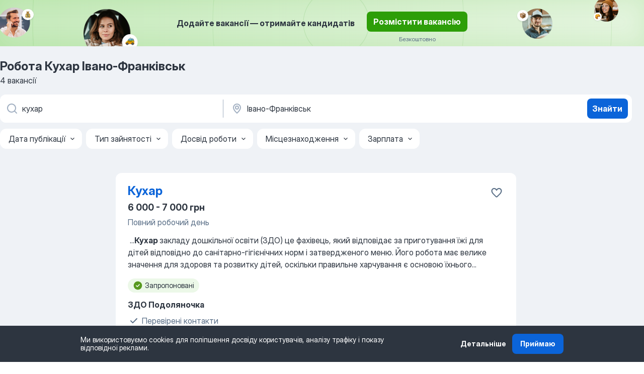

--- FILE ---
content_type: text/html
request_url: https://ua.jooble.org/%D1%80%D0%BE%D0%B1%D0%BE%D1%82%D0%B0-%D0%BA%D1%83%D1%85%D0%B0%D1%80/%D0%86%D0%B2%D0%B0%D0%BD%D0%BE+%D0%A4%D1%80%D0%B0%D0%BD%D0%BA%D1%96%D0%B2%D1%81%D1%8C%D0%BA
body_size: 72793
content:
<!DOCTYPE html><html lang="uk" xmlns="http://www.w3.org/1999/xhtml"><head><meta charset="utf-8"><link data-chunk="app" rel="stylesheet" href="/assets/app.37da070734baa2c47f81.css"><link data-chunk="SERP" rel="stylesheet" href="/assets/SERP.db3f21fe7a05c45311a0.css"><meta name="viewport" content="width=device-width,initial-scale=1.0,maximum-scale=5" /><meta property="og:site_name" content="Jooble" /><meta property="og:locale" content="uk" /><meta property="og:type" content="website" /><meta name="msvalidate.01" content="4E93DB804C5CCCD5B3AFF7486D4B2757" /><meta name="format-detection" content="telephone=no"><link rel="preconnect" href="https://www.googletagmanager.com" /><link rel="preconnect" href="https://www.google-analytics.com" /><link rel="dns-prefetch" href="https://www.google.com" /><link rel="dns-prefetch" href="https://apis.google.com" /><link rel="dns-prefetch" href="https://connect.facebook.net" /><link rel="dns-prefetch" href="https://www.facebook.com" /><link href="https://data-ua.jooble.org/assets/fonts/inter-display.css" rel="stylesheet"><link href="https://data-ua.jooble.org/assets/fonts/segoe.css" rel="stylesheet"><link rel="apple-touch-icon" href="/assets/images/favicon/ua/apple-touch-icon.png?v=4" /><link rel="apple-touch-icon" sizes="57x57" href="/assets/images/favicon/ua/apple-touch-icon-57x57.png?v=4" /><link rel="apple-touch-icon" sizes="60x60" href="/assets/images/favicon/ua/apple-touch-icon-60x60.png?v=4" /><link rel="apple-touch-icon" sizes="72x72" href="/assets/images/favicon/ua/apple-touch-icon-72x72.png?v=4" /><link rel="apple-touch-icon" sizes="76x76" href="/assets/images/favicon/ua/apple-touch-icon-76x76.png?v=4" /><link rel="apple-touch-icon" sizes="114x114" href="/assets/images/favicon/ua/apple-touch-icon-114x114.png?v=4" /><link rel="apple-touch-icon" sizes="120x120" href="/assets/images/favicon/ua/apple-touch-icon-120x120.png?v=4" /><link rel="apple-touch-icon" sizes="144x144" href="/assets/images/favicon/ua/apple-touch-icon-144x144.png?v=4" /><link rel="apple-touch-icon" sizes="152x152" href="/assets/images/favicon/ua/apple-touch-icon-152x152.png?v=4" /><link rel="apple-touch-icon" sizes="180x180" href="/assets/images/favicon/ua/apple-touch-icon-180x180.png?v=4" /><link rel="icon" type="image/png" sizes="16x16" href="/assets/images/favicon/ua/favicon-16x16.png?v=4"><link rel="icon" type="image/png" sizes="32x32" href="/assets/images/favicon/ua/favicon-32x32.png?v=4"><link rel="icon" type="image/png" sizes="48x48" href="/assets/images/favicon/ua/android-chrome-48x48.png?v=4"><link rel="icon" type="image/png" sizes="96x96" href="/assets/images/favicon/ua/android-chrome-96x96.png?v=4"><link rel="icon" type="image/png" sizes="144x144" href="/assets/images/favicon/ua/android-chrome-144x144.png?v=4"><link rel="icon" type="image/png" sizes="192x192" href="/assets/images/favicon/ua/android-chrome-192x192.png?v=4"><link rel="icon" type="image/png" sizes="194x194" href="/assets/images/favicon/ua/favicon-194x194.png?v=4"><link rel="icon" type="image/png" sizes="256x256" href="/assets/images/favicon/ua/android-chrome-256x256.png?v=4"><link rel="icon" type="image/png" sizes="384x384" href="/assets/images/favicon/ua/android-chrome-384x384.png?v=4"><link rel="icon" type="image/png" sizes="512x512" href="/assets/images/favicon/ua/android-chrome-512x512.png?v=4"><link rel="shortcut icon" type="image/x-icon" href="/assets/images/favicon/ua/favicon-ua.ico?v=4"><link rel="icon" href="/assets/images/favicon/ua/icon.svg?v=4" sizes="any" type="image/svg+xml"><meta name="msapplication-tooltip" content="Jooble"><meta name="msapplication-config" content="/browserconfig.xml"><meta name="msapplication-TileColor" content="#ffffff"><meta name="msapplication-TileImage" content="/assets/images/favicon/ua/mstile-144x144.png?v=4"><meta name="theme-color" content="#ffffff"><meta name="ir-site-verification-token" content="-1337664224"><script type="text/javascript" charset="utf-8">(function(g,o){g[o]=g[o]||function(){(g[o]['q']=g[o]['q']||[]).push(arguments)},g[o]['t']=1*new Date})(window,'_googCsa'); </script><script>!function(){if('PerformanceLongTaskTiming' in window) {var g=window.__tti={e:[]};g.o = new PerformanceObserver(function(l){g.e = g.e.concat(l.getEntries())});g.o.observe({entryTypes:['longtask']})}}();</script><script>!function(){var e,t,n,i,r={passive:!0,capture:!0},a=new Date,o=function(){i=[],t=-1,e=null,f(addEventListener)},c=function(i,r){e||(e=r,t=i,n=new Date,f(removeEventListener),u())},u=function(){if(t>=0&&t<n-a){var r={entryType:"first-input",name:e.type,target:e.target,cancelable:e.cancelable,startTime:e.timeStamp,processingStart:e.timeStamp+t};i.forEach((function(e){e(r)})),i=[]}},s=function(e){if(e.cancelable){var t=(e.timeStamp>1e12?new Date:performance.now())-e.timeStamp;"pointerdown"==e.type?function(e,t){var n=function(){c(e,t),a()},i=function(){a()},a=function(){removeEventListener("pointerup",n,r),removeEventListener("pointercancel",i,r)};addEventListener("pointerup",n,r),addEventListener("pointercancel",i,r)}(t,e):c(t,e)}},f=function(e){["mousedown","keydown","touchstart","pointerdown"].forEach((function(t){return e(t,s,r)}))},p="hidden"===document.visibilityState?0:1/0;addEventListener("visibilitychange",(function e(t){"hidden"===document.visibilityState&&(p=t.timeStamp,removeEventListener("visibilitychange",e,!0))}),!0);o(),self.webVitals={firstInputPolyfill:function(e){i.push(e),u()},resetFirstInputPolyfill:o,get firstHiddenTime(){return p}}}();</script><title data-rh="true">Терміново робота: Кухар Івано-Франківськ - Актуальні вакансії - Jooble</title><link data-rh="true" rel="canonical" href="https://ua.jooble.org/%D1%80%D0%BE%D0%B1%D0%BE%D1%82%D0%B0-%D0%BA%D1%83%D1%85%D0%B0%D1%80/%D0%86%D0%B2%D0%B0%D0%BD%D0%BE+%D0%A4%D1%80%D0%B0%D0%BD%D0%BA%D1%96%D0%B2%D1%81%D1%8C%D0%BA"/><link data-rh="true" hreflang="uk-UA" rel="alternate" href="https://ua.jooble.org/%D1%80%D0%BE%D0%B1%D0%BE%D1%82%D0%B0-%D0%BA%D1%83%D1%85%D0%B0%D1%80/%D0%86%D0%B2%D0%B0%D0%BD%D0%BE+%D0%A4%D1%80%D0%B0%D0%BD%D0%BA%D1%96%D0%B2%D1%81%D1%8C%D0%BA"/><meta data-rh="true" name="keywords" content="Робота Кухар Івано-Франківськ, робота"/><meta data-rh="true" name="description" content="Найновіші вакансії: Кухар в Івано-Франківську. Кращі роботодавці. Безкоштовний, швидкий та зручний пошук серед 29.000+ вакансій. Знайди омріяну роботу сьогодні!"/><meta data-rh="true" property="og:image" content="/assets/images/open_graph/robota-v-ivano-frankivsku.png"/><meta data-rh="true" property="og:url" content="https://ua.jooble.org/%D1%80%D0%BE%D0%B1%D0%BE%D1%82%D0%B0-%D0%BA%D1%83%D1%85%D0%B0%D1%80/%D0%86%D0%B2%D0%B0%D0%BD%D0%BE+%D0%A4%D1%80%D0%B0%D0%BD%D0%BA%D1%96%D0%B2%D1%81%D1%8C%D0%BA"/><meta data-rh="true" property="og:title" content="Терміново робота: Кухар Івано-Франківськ - Актуальні вакансії - Jooble"/><meta data-rh="true" property="og:description" content="Найновіші вакансії: Кухар в Івано-Франківську. Кращі роботодавці. Безкоштовний, швидкий та зручний пошук серед 29.000+ вакансій. Знайди омріяну роботу сьогодні!"/><meta data-rh="true" property="og:locale:alternate" content="ru-UA"/><script data-rh="true" type="application/ld+json">{"@context":"https://schema.org","@type":"BreadcrumbList","itemListElement":[[{"@type":"ListItem","position":1,"item":{"@id":"https://ua.jooble.org","name":"Робота"}},{"@type":"ListItem","position":2,"item":{"@id":"https://ua.jooble.org/%D1%80%D0%BE%D0%B1%D0%BE%D1%82%D0%B0/%D0%86%D0%B2%D0%B0%D0%BD%D0%BE+%D0%A4%D1%80%D0%B0%D0%BD%D0%BA%D1%96%D0%B2%D1%81%D1%8C%D0%BA","name":"Робота в Івано-Франківську"}},{"@type":"ListItem","position":3,"item":{"@id":"https://ua.jooble.org/%D1%80%D0%BE%D0%B1%D0%BE%D1%82%D0%B0-%D0%BA%D1%83%D1%85%D0%B0%D1%80","name":"Кухар"}},{"@type":"ListItem","position":4,"item":{"name":"Кухар Івано-Франківськ"}}]]}</script><script data-rh="true" type="application/ld+json">{"@context":"https://schema.org","@type":"ItemList","numberOfItems":4,"itemListElement":[[{"@type":"ListItem","position":1,"url":"https://ua.jooble.org/jdp/4802187407588362225"},{"@type":"ListItem","position":2,"url":"https://ua.jooble.org/jdp/9153974033974454334"},{"@type":"ListItem","position":3,"url":"https://ua.jooble.org/jdp/5204157646370893988"},{"@type":"ListItem","position":4,"url":"https://ua.jooble.org/jdp/-6432458870099950409"}]]}</script></head><body ondragstart="return false"><div id="app"><div class="zR2N9v"><div class="_1G2nM4"><div></div><div class="AdTIXI LpO+gI"><div class="VE4p9u"><img class="DQhyy9" src="/assets/images/new_lead_generation_banner/standartManagers/moneyManager.png" alt="recommendations"/><img class="mTzoVA" src="/assets/images/new_lead_generation_banner/standartManagers/carManager.png" alt="recommendations"/><img class="gLHmAV" src="/assets/images/new_lead_generation_banner/standartManagers/boxManager.png" alt="recommendations"/><img class="Xn743Z" src="/assets/images/new_lead_generation_banner/standartManagers/crouasantManager.png" alt="recommendations"/><img class="_69aNPU" src="/assets/images/new_lead_generation_banner/standartManagers/littleCircle.png" alt="ellipse1"/><img class="hZRTn-" src="/assets/images/new_lead_generation_banner/standartManagers/middleCircle.png" alt="ellipse2"/><img class="SnOgsk" src="/assets/images/new_lead_generation_banner/standartManagers/largeCircle.png" alt="ellipse3"/></div><div class="_0nboYv"><p class="vtU8oW">Додайте вакансії — отримайте кандидатів</p><div class="IzeitS LmtIb5"><a class="yJhQFR PXIcBe _3JjIut Crhu4V jsQWug cDnkdx" target="_blank" data-test-name="_newLeadGenerationEmployerButton" href="/employer/account/registration?eref=leadgenbanner">Розмістити вакансію</a><div><p class="G2PPtu">Безкоштовно</p></div></div></div></div><div id="serpContainer" class="_0CG45k"><div class="+MdXgT"><header class="VavEB9"><div class="qD9dwK"><h1 class="_518B8Z">Робота Кухар Івано-Франківськ</h1><div company="p" class="cXVOTD">4 вакансії</div></div><div class=""><form class="CXE+FW" data-test-name="_searchForm"><div class="tXoMlu"><div class="kySr3o EIHqTW"><div class="H-KSNn"><div class="Y6LTZC RKazSn"><div class="_0vIToK"><svg class="BC4g2E abyhUO gexuVd kPZVKg"><use xlink:href="/assets/sprite.1oxueCVBzlo-hocQRlhy.svg#icon-magnifier-usage"></use></svg><input id="input_:R55j8h:" class="_2cXMBT aHpE4r _5sX2B+" placeholder="Я шукаю вакансії..." type="text" spellcheck="false" name="keyword" autoComplete="off" autoCapitalize="off" data-test-name="_searchFormKeywordInput" aria-label="Вкажіть яку роботу ви шукаєте" value="кухар"/></div></div></div></div><div class="kySr3o _9+Weu7"><div class="H-KSNn"><div class="Y6LTZC RKazSn"><div class="_0vIToK"><svg class="BC4g2E abyhUO gexuVd kPZVKg"><use xlink:href="/assets/sprite.1oxueCVBzlo-hocQRlhy.svg#icon-map_marker-usage"></use></svg><input id="tbRegion" class="_2cXMBT aHpE4r _5sX2B+" placeholder="В регіоні..." type="text" spellcheck="false" name="region" autoComplete="off" autoCapitalize="off" data-test-name="_searchFormRegionInput" aria-label="Вкажіть місто, в якому ви шукаєте роботу" value="Івано-Франківськ"/></div></div></div></div></div><button type="submit" class="VMdYVt i6dNg1 oUsVL7 xVPKbj ZuTpxY">Знайти</button></form></div><div class="p7hDF8"><div class="apmZrt" data-test-name="_smartTagsFilter" role="region" aria-label="Filters"><button type="button" class="wYznI5"><span class="_1apRDx">Дата публікації</span><svg class="KaSFrq DuJhnH GM7Sgs _398Jb4"><use xlink:href="/assets/sprite.1oxueCVBzlo-hocQRlhy.svg#icon-chevron_down-usage"></use></svg></button><button type="button" class="wYznI5"><span class="_1apRDx">Тип зайнятості</span><svg class="KaSFrq DuJhnH GM7Sgs _398Jb4"><use xlink:href="/assets/sprite.1oxueCVBzlo-hocQRlhy.svg#icon-chevron_down-usage"></use></svg></button><button type="button" class="wYznI5"><span class="_1apRDx">Досвід роботи</span><svg class="KaSFrq DuJhnH GM7Sgs _398Jb4"><use xlink:href="/assets/sprite.1oxueCVBzlo-hocQRlhy.svg#icon-chevron_down-usage"></use></svg></button><button type="button" class="wYznI5"><span class="_1apRDx">Місцезнаходження</span><svg class="KaSFrq DuJhnH GM7Sgs _398Jb4"><use xlink:href="/assets/sprite.1oxueCVBzlo-hocQRlhy.svg#icon-chevron_down-usage"></use></svg></button><button type="button" class="wYznI5"><span class="_1apRDx">Зарплата</span><svg class="KaSFrq DuJhnH GM7Sgs _398Jb4"><use xlink:href="/assets/sprite.1oxueCVBzlo-hocQRlhy.svg#icon-chevron_down-usage"></use></svg></button></div></div></header><div class="y+s7YY"><div class="Amjssv"><main class="toVmC+" role="main"><div class="NeCPdn" id="topBarContainer"><div class="dKIuea"></div></div><div class="bXbgrv" id="serpContent"><div><div class="infinite-scroll-component__outerdiv"><div class="infinite-scroll-component ZbPfXY _serpContentBlock" style="height:auto;overflow:auto;-webkit-overflow-scrolling:touch"><div><ul class="kiBEcn"><li></li><li><div id="4802187407588362225" data-test-name="_jobCard" class="+n4WEb rHG1ci"><div class="_9q4Aij"><h2 class="jA9gFS dUatPc"><a class="_8w9Ce2 tUC4Fj _6i4Nb0 wtCvxI job_card_link" target="_blank" href="https://ua.jooble.org/jdp/4802187407588362225">Кухар</a></h2><div class="_5A-eEY"><div class="Bdpujj"><button type="button" class="ZapzXe _9WpygY XEfYdx JFkX+L vMdXr7 RNbuqd" data-test-name="jobFavoritesButton__4802187407588362225" aria-label="Зберегти вакансію до обраних"><span class="H2e2t1 +gVFyQ"><svg class="KaSFrq JAzKjj _0ng4na"><use xlink:href="/assets/sprite.1oxueCVBzlo-hocQRlhy.svg#icon-heart_outline-usage"></use></svg></span></button></div></div></div><div><div class="QZH8mt"><p class="b97WnG">6 000 - 7 000 грн</p><p class="_1dYE+p">Повний робочий день</p><div class="GEyos4">&nbsp;...<b>Кухар </b><span>закладу дошкільної освіти (ЗДО) це фахівець, який відповідає за приготування їжі для дітей відповідно до санітарно-гігієнічних норм і затвердженого меню. Його робота має велике значення для здоровя та розвитку дітей, оскільки правильне харчування є основою їхнього</span>...&nbsp;</div><div class="rvi8+s"><div class="tXxXy-"><div data-name="suggested" data-test-name="_highlightedTag" class="K8ZLnh tag fT460t"><svg class="KaSFrq DuJhnH GeatqJ"><use xlink:href="/assets/sprite.1oxueCVBzlo-hocQRlhy.svg#icon-check_match-usage"></use></svg>Запропоновані</div></div></div></div><div class="L4BhzZ wrapper__new_tags_design"><div class="E6E0jY"><div class="pXyhD4 VeoRvG"><div class="heru4z"><p class="z6WlhX" data-test-name="_companyName">ЗДО Подоляночка</p></div><span class="_8G4gQb"><div class="blapLw q40Pqk fhg31q nfJ9Qy"><svg class="BC4g2E c6AqqO QjROls kE3ssB oIhJzy faZafd"><use xlink:href="/assets/sprite.1oxueCVBzlo-hocQRlhy.svg#icon-check-usage"></use></svg><div class="caption">Перевірені контакти</div></div></span></div><div class="blapLw gj1vO6 fhg31q nxYYVJ" tabindex="-1"><svg class="BC4g2E c6AqqO gexuVd kE3ssB DlQ0Ty icon_gray_soft mdorqd"><use xlink:href="/assets/sprite.1oxueCVBzlo-hocQRlhy.svg#icon-map_marker_filled-usage"></use></svg><div class="caption NTRJBV">Івано-Франківськ, Гната Хоткевича вулиця</div></div></div></div></div></div></li><li><div id="9153974033974454334" data-test-name="_jobCard" class="+n4WEb rHG1ci"><div class="_9q4Aij"><h2 class="jA9gFS dUatPc"><a class="_8w9Ce2 tUC4Fj _6i4Nb0 wtCvxI job_card_link" target="_blank" href="https://ua.jooble.org/jdp/9153974033974454334">кухар</a></h2><div class="_5A-eEY"><div class="Bdpujj"><button type="button" class="ZapzXe _9WpygY XEfYdx JFkX+L vMdXr7 RNbuqd" data-test-name="jobFavoritesButton__9153974033974454334" aria-label="Зберегти вакансію до обраних"><span class="H2e2t1 +gVFyQ"><svg class="KaSFrq JAzKjj _0ng4na"><use xlink:href="/assets/sprite.1oxueCVBzlo-hocQRlhy.svg#icon-heart_outline-usage"></use></svg></span></button></div></div></div><div><div class="QZH8mt"><p class="b97WnG">9 000 грн</p><p class="_1dYE+p">Повний робочий день</p><div class="GEyos4">&nbsp;...<span>зайнятості, що її зареєстрував, вказавши но мер вакансії. Телефон для отримання додаткової інформації про вакансію: (***) ***-****
 Посада:  </span><b>кухар </b><span>
 Івано-Франківська область, Івано-Франківський район, Івано-Франківська міська ТГ, Івано-Франківськ 
 Опис  Завдання та обов'язки</span>...&nbsp;</div><div class="rvi8+s"><div class="tXxXy-"><div data-name="suggested" data-test-name="_highlightedTag" class="K8ZLnh tag fT460t"><svg class="KaSFrq DuJhnH GeatqJ"><use xlink:href="/assets/sprite.1oxueCVBzlo-hocQRlhy.svg#icon-check_match-usage"></use></svg>Запропоновані</div><div data-name="работа_в_будни" data-test-name="_jobTag" class="K8ZLnh tag _7Amkfs"><div class="uE1IG0" style="background-image:url(/assets/images/tagIconsNew/emoji_tear_off_calendar.svg)"></div>Пн-Пт</div></div></div></div><div class="L4BhzZ wrapper__new_tags_design"><div class="E6E0jY"><div class="pXyhD4 VeoRvG"><div class="heru4z"><p class="z6WlhX" data-test-name="_companyName">КНИЖНИК ЛЮДМИЛА МИХАЙЛІВНА</p></div></div><div class="blapLw gj1vO6 fhg31q nxYYVJ" tabindex="-1"><svg class="BC4g2E c6AqqO gexuVd kE3ssB DlQ0Ty icon_gray_soft mdorqd"><use xlink:href="/assets/sprite.1oxueCVBzlo-hocQRlhy.svg#icon-map_marker_filled-usage"></use></svg><div class="caption NTRJBV">Івано-Франківськ</div></div><div class="blapLw gj1vO6 fhg31q fGYTou"><svg class="BC4g2E c6AqqO gexuVd kE3ssB DlQ0Ty icon_gray_soft jjtReA"><use xlink:href="/assets/sprite.1oxueCVBzlo-hocQRlhy.svg#icon-clock_filled-usage"></use></svg><div class="caption Vk-5Da">7 днів тому</div></div></div></div></div></div></li><li><div id="5204157646370893988" data-test-name="_jobCard" class="+n4WEb rHG1ci"><div class="_9q4Aij"><h2 class="jA9gFS dUatPc"><a class="_8w9Ce2 tUC4Fj _6i4Nb0 wtCvxI job_card_link" target="_blank" href="https://ua.jooble.org/jdp/5204157646370893988">кухар</a></h2><div class="_5A-eEY"><div class="Bdpujj"><button type="button" class="ZapzXe _9WpygY XEfYdx JFkX+L vMdXr7 RNbuqd" data-test-name="jobFavoritesButton__5204157646370893988" aria-label="Зберегти вакансію до обраних"><span class="H2e2t1 +gVFyQ"><svg class="KaSFrq JAzKjj _0ng4na"><use xlink:href="/assets/sprite.1oxueCVBzlo-hocQRlhy.svg#icon-heart_outline-usage"></use></svg></span></button></div></div></div><div><div class="QZH8mt"><p class="b97WnG">9 000 грн</p><p class="_1dYE+p">Повний робочий день</p><div class="GEyos4">&nbsp;...<span>зайнятості, що її зареєстрував, вказавши номер вакансії. Телефон для отримання додаткової інформації про вакансію: (***) ***-****
 Посада:  </span><b>кухар </b><span>
 Івано-Франківська область, Івано-Франківський район, Івано-Франківська міська ТГ, Івано-Франківськ 
 Опис  Завдання та обов'язки</span>...&nbsp;</div><div class="rvi8+s"><div class="tXxXy-"><div data-name="suggested" data-test-name="_highlightedTag" class="K8ZLnh tag fT460t"><svg class="KaSFrq DuJhnH GeatqJ"><use xlink:href="/assets/sprite.1oxueCVBzlo-hocQRlhy.svg#icon-check_match-usage"></use></svg>Запропоновані</div></div></div></div><div class="L4BhzZ wrapper__new_tags_design"><div class="E6E0jY"><div class="pXyhD4 VeoRvG"><div class="heru4z"><p class="z6WlhX" data-test-name="_companyName">РУДА УЛЯНА ІГОРІВНА</p></div></div><div class="blapLw gj1vO6 fhg31q nxYYVJ" tabindex="-1"><svg class="BC4g2E c6AqqO gexuVd kE3ssB DlQ0Ty icon_gray_soft mdorqd"><use xlink:href="/assets/sprite.1oxueCVBzlo-hocQRlhy.svg#icon-map_marker_filled-usage"></use></svg><div class="caption NTRJBV">Івано-Франківськ</div></div><div class="blapLw gj1vO6 fhg31q fGYTou"><svg class="BC4g2E c6AqqO gexuVd kE3ssB DlQ0Ty icon_gray_soft jjtReA"><use xlink:href="/assets/sprite.1oxueCVBzlo-hocQRlhy.svg#icon-clock_filled-usage"></use></svg><div class="caption Vk-5Da">7 днів тому</div></div></div></div></div></div></li><li><div id="-6432458870099950409" data-test-name="_jobCard" class="+n4WEb rHG1ci"><div class="_9q4Aij"><h2 class="jA9gFS dUatPc"><a class="_8w9Ce2 tUC4Fj _6i4Nb0 wtCvxI job_card_link" target="_blank" href="https://ua.jooble.org/jdp/-6432458870099950409">Кухар / Кухар піци</a></h2><div class="_5A-eEY"><div class="Bdpujj"><button type="button" class="ZapzXe _9WpygY XEfYdx JFkX+L vMdXr7 RNbuqd" data-test-name="jobFavoritesButton__-6432458870099950409" aria-label="Зберегти вакансію до обраних"><span class="H2e2t1 +gVFyQ"><svg class="KaSFrq JAzKjj _0ng4na"><use xlink:href="/assets/sprite.1oxueCVBzlo-hocQRlhy.svg#icon-heart_outline-usage"></use></svg></span></button></div></div></div><div><div class="QZH8mt"><p class="b97WnG">20 000 - 25 000 грн</p><p class="_1dYE+p">Повний робочий день, Часткова зайнятість</p><div class="GEyos4">&nbsp;...<span>відпочинку та кращого сервісу. Вже більше 7-ми років ми створюємо атмосферу свята та якісного дозвілля! Зараз ми в пошуках піцайоли або </span><b>кухаря!</b><span>

Долучайтесь до нашої команди та даруйте емоції разом з нами!

м. Івано-Франківськ, Південний Бульвар, 36 В

Від нас Ти</span>...&nbsp;</div><div class="rvi8+s"><div class="tXxXy-"><div data-name="suggested" data-test-name="_highlightedTag" class="K8ZLnh tag fT460t"><svg class="KaSFrq DuJhnH GeatqJ"><use xlink:href="/assets/sprite.1oxueCVBzlo-hocQRlhy.svg#icon-check_match-usage"></use></svg>Запропоновані</div><div data-name="трудоустройство_с_питанием" data-test-name="_jobTag" class="K8ZLnh tag _7Amkfs"><div class="uE1IG0" style="background-image:url(/assets/images/tagIconsNew/emoji_round_pushpin.svg)"></div>Обід за рахунок роботодавця</div><div data-name="бронювання" data-test-name="_jobTag" class="K8ZLnh tag _7Amkfs"><div class="uE1IG0" style="background-image:url(/assets/images/tagIconsNew/emoji_round_pushpin.svg)"></div>Бронювання</div><div data-name="работа_2_дня_через_2_дня" data-test-name="_jobTag" class="K8ZLnh tag _7Amkfs"><div class="uE1IG0" style="background-image:url(/assets/images/tagIconsNew/emoji_tear_off_calendar.svg)"></div>Позмінно 2/2</div><div data-name="график_работы_посменно" data-test-name="_jobTag" class="K8ZLnh tag _7Amkfs"><div class="uE1IG0" style="background-image:url(/assets/images/tagIconsNew/emoji_tear_off_calendar.svg)"></div>Робота позмінно</div></div></div></div><div class="L4BhzZ wrapper__new_tags_design"><div class="E6E0jY"><div class="pXyhD4 VeoRvG"><div class="heru4z"><p class="z6WlhX" data-test-name="_companyName">заклад доставки &quot;Треба піца&quot;</p></div></div><a href="https://ua.jooble.org/%D1%80%D0%BE%D0%B1%D0%BE%D1%82%D0%B0/%D0%86%D0%B2%D0%B0%D0%BD%D0%BE+%D0%A4%D1%80%D0%B0%D0%BD%D0%BA%D1%96%D0%B2%D1%81%D1%8C%D0%BA" class="blapLw gj1vO6 fhg31q nxYYVJ" tabindex="-1"><svg class="BC4g2E c6AqqO gexuVd kE3ssB DlQ0Ty icon_gray_soft mdorqd"><use xlink:href="/assets/sprite.1oxueCVBzlo-hocQRlhy.svg#icon-map_marker_filled-usage"></use></svg><div class="caption NTRJBV">Івано-Франківськ</div></a><div class="blapLw gj1vO6 fhg31q fGYTou"><svg class="BC4g2E c6AqqO gexuVd kE3ssB DlQ0Ty icon_gray_soft jjtReA"><use xlink:href="/assets/sprite.1oxueCVBzlo-hocQRlhy.svg#icon-clock_filled-usage"></use></svg><div class="caption Vk-5Da">11 днів тому</div></div></div></div></div></div></li></ul></div></div></div></div><div></div><div class="qWa-mP"><ul class="IuEQFz"><li class="weGQ-7"><a href="https://ua.jooble.org" class="zrKtGv button_simple button_size_M button_size_M_simple b-nCka f+3hKW "><svg class="BC4g2E c6AqqO GaJkmy Q8nh2j PWglxN"><use xlink:href="/assets/sprite.1oxueCVBzlo-hocQRlhy.svg#icon-chevron_down-usage"></use></svg><span class="ASRh9- caption_simple">Робота</span></a></li><li class="weGQ-7"><a href="https://ua.jooble.org/%D1%80%D0%BE%D0%B1%D0%BE%D1%82%D0%B0/%D0%86%D0%B2%D0%B0%D0%BD%D0%BE+%D0%A4%D1%80%D0%B0%D0%BD%D0%BA%D1%96%D0%B2%D1%81%D1%8C%D0%BA" class="zrKtGv button_simple button_size_M button_size_M_simple b-nCka f+3hKW "><svg class="BC4g2E c6AqqO GaJkmy Q8nh2j PWglxN"><use xlink:href="/assets/sprite.1oxueCVBzlo-hocQRlhy.svg#icon-chevron_down-usage"></use></svg><span class="ASRh9- caption_simple">Робота в Івано-Франківську</span></a></li><li class="weGQ-7"><a href="https://ua.jooble.org/%D1%80%D0%BE%D0%B1%D0%BE%D1%82%D0%B0-%D0%BA%D1%83%D1%85%D0%B0%D1%80" class="zrKtGv button_simple button_size_M button_size_M_simple b-nCka f+3hKW "><svg class="BC4g2E c6AqqO GaJkmy Q8nh2j PWglxN"><use xlink:href="/assets/sprite.1oxueCVBzlo-hocQRlhy.svg#icon-chevron_down-usage"></use></svg><span class="ASRh9- caption_simple">Кухар</span></a></li><li class="weGQ-7"><a class="zrKtGv button_simple button_size_M button_size_M_simple b-nCka f+3hKW F+Aw68"><span class="ASRh9- caption_simple">Кухар Івано-Франківськ</span></a></li></ul><nav class="nb5cgS"><button type="button" class="LiPg6c yfjgmv">Популярні пошуки<!-- --> <svg class="BC4g2E c6AqqO QjROls F6xL61"><use xlink:href="/assets/sprite.1oxueCVBzlo-hocQRlhy.svg#icon-chevron_down-usage"></use></svg></button><div class="sEQtgf yfjgmv"><div class="_3gzL2E"><p class="-fP9eP OfQwt4">В яких містах вакансія кухар - одна з найпопулярніших?<!-- --> </p><ul class="e9jkGq"><li class="i4VnEi"><a class="_4JVzOi" href="https://ua.jooble.org/%D1%80%D0%BE%D0%B1%D0%BE%D1%82%D0%B0-%D0%BA%D1%83%D1%85%D0%B0%D1%80/%D0%9A%D1%80%D0%B0%D0%BC%D0%B0%D1%82%D0%BE%D1%80%D1%81%D1%8C%D0%BA">Краматорськ</a></li><li class="i4VnEi"><a class="_4JVzOi" href="https://ua.jooble.org/%D1%80%D0%BE%D0%B1%D0%BE%D1%82%D0%B0-%D0%BA%D1%83%D1%85%D0%B0%D1%80/%D0%9F%D0%BE%D0%BB%D1%82%D0%B0%D0%B2%D0%B0">Полтава</a></li><li class="i4VnEi"><a class="_4JVzOi" href="https://ua.jooble.org/%D1%80%D0%BE%D0%B1%D0%BE%D1%82%D0%B0-%D0%BA%D1%83%D1%85%D0%B0%D1%80/%D0%A7%D0%B5%D1%80%D0%BA%D0%B0%D1%81%D0%B8">Черкаси</a></li><li class="i4VnEi"><a class="_4JVzOi" href="https://ua.jooble.org/%D1%80%D0%BE%D0%B1%D0%BE%D1%82%D0%B0-%D0%BA%D1%83%D1%85%D0%B0%D1%80/%D0%A5%D0%BC%D0%B5%D0%BB%D1%8C%D0%BD%D0%B8%D1%86%D1%8C%D0%BA%D0%B8%D0%B9">Хмельницький</a></li><li class="i4VnEi"><a class="_4JVzOi" href="https://ua.jooble.org/%D1%80%D0%BE%D0%B1%D0%BE%D1%82%D0%B0-%D0%BA%D1%83%D1%85%D0%B0%D1%80/%D0%9A%D0%B0%D0%BC%27%D1%8F%D0%BD%D1%81%D1%8C%D0%BA%D0%B5">Кам&#x27;янське</a></li><li class="i4VnEi"><a class="_4JVzOi" href="https://ua.jooble.org/%D1%80%D0%BE%D0%B1%D0%BE%D1%82%D0%B0-%D0%BA%D1%83%D1%85%D0%B0%D1%80/%D0%9B%D1%83%D1%86%D1%8C%D0%BA">Луцьк</a></li><li class="i4VnEi"><a class="_4JVzOi" href="https://ua.jooble.org/%D1%80%D0%BE%D0%B1%D0%BE%D1%82%D0%B0-%D0%BA%D1%83%D1%85%D0%B0%D1%80/%D0%9A%D0%BE%D1%80%D0%BE%D1%81%D1%82%D0%B5%D0%BD%D1%8C">Коростень</a></li><li class="i4VnEi"><a class="_4JVzOi" href="https://ua.jooble.org/%D1%80%D0%BE%D0%B1%D0%BE%D1%82%D0%B0-%D0%BA%D1%83%D1%85%D0%B0%D1%80/%D0%A7%D0%B5%D1%85%D1%96%D1%8F">Чехія</a></li><li class="i4VnEi"><a class="_4JVzOi" href="https://ua.jooble.org/%D1%80%D0%BE%D0%B1%D0%BE%D1%82%D0%B0-%D0%BA%D1%83%D1%85%D0%B0%D1%80/%D0%9A%D1%80%D0%B8%D0%B2%D0%B8%D0%B9-%D0%A0%D1%96%D0%B3">Кривий Ріг</a></li><li class="i4VnEi"><a class="_4JVzOi" href="https://ua.jooble.org/%D1%80%D0%BE%D0%B1%D0%BE%D1%82%D0%B0-%D0%BA%D1%83%D1%85%D0%B0%D1%80/%D0%A7%D0%B5%D1%80%D0%BD%D1%96%D0%B3%D1%96%D0%B2">Чернігів</a></li></ul></div><div class="_3gzL2E"><p class="-fP9eP OfQwt4">Які є варіанти роботи  кухар?<!-- --> </p><ul class="e9jkGq"><li class="i4VnEi"><a class="_4JVzOi" href="https://ua.jooble.org/%D1%80%D0%BE%D0%B1%D0%BE%D1%82%D0%B0-%D0%BF%D0%BE%D0%BC%D1%96%D1%87%D0%BD%D0%B8%D0%BA-%D0%BA%D1%83%D1%85%D0%B0%D1%80%D1%8F/%D0%86%D0%B2%D0%B0%D0%BD%D0%BE+%D0%A4%D1%80%D0%B0%D0%BD%D0%BA%D1%96%D0%B2%D1%81%D1%8C%D0%BA">помічник кухаря Івано-Франківськ</a></li><li class="i4VnEi"><a class="_4JVzOi" href="https://ua.jooble.org/%D1%80%D0%BE%D0%B1%D0%BE%D1%82%D0%B0-%D0%BA%D1%83%D1%85%D0%B0%D1%80-%D0%B2-%D1%97%D0%B4%D0%B0%D0%BB%D1%8C%D0%BD%D1%8E/%D0%86%D0%B2%D0%B0%D0%BD%D0%BE+%D0%A4%D1%80%D0%B0%D0%BD%D0%BA%D1%96%D0%B2%D1%81%D1%8C%D0%BA">кухар в їдальню Івано-Франківськ</a></li><li class="i4VnEi"><a class="_4JVzOi" href="https://ua.jooble.org/%D1%80%D0%BE%D0%B1%D0%BE%D1%82%D0%B0-%D0%BA%D1%83%D1%85%D0%B0%D1%80-%D0%B1%D0%B5%D0%B7-%D0%B4%D0%BE%D1%81%D0%B2%D1%96%D0%B4%D1%83-%D1%80%D0%BE%D0%B1%D0%BE%D1%82%D0%B8/%D0%86%D0%B2%D0%B0%D0%BD%D0%BE+%D0%A4%D1%80%D0%B0%D0%BD%D0%BA%D1%96%D0%B2%D1%81%D1%8C%D0%BA">кухар без досвіду роботи Івано-Франківськ</a></li><li class="i4VnEi"><a class="_4JVzOi" href="https://ua.jooble.org/%D1%80%D0%BE%D0%B1%D0%BE%D1%82%D0%B0-%D1%88%D0%B5%D1%84-%D0%BA%D1%83%D1%85%D0%B0%D1%80/%D0%86%D0%B2%D0%B0%D0%BD%D0%BE+%D0%A4%D1%80%D0%B0%D0%BD%D0%BA%D1%96%D0%B2%D1%81%D1%8C%D0%BA">шеф кухар Івано-Франківськ</a></li><li class="i4VnEi"><a class="_4JVzOi" href="https://ua.jooble.org/%D1%80%D0%BE%D0%B1%D0%BE%D1%82%D0%B0-%D0%BA%D1%83%D1%85%D0%B0%D1%80+%D1%81%D1%83%D1%88%D0%B8%D1%81%D1%82/%D0%86%D0%B2%D0%B0%D0%BD%D0%BE+%D0%A4%D1%80%D0%B0%D0%BD%D0%BA%D1%96%D0%B2%D1%81%D1%8C%D0%BA">кухар-сушист Івано-Франківськ</a></li><li class="i4VnEi"><a class="_4JVzOi" href="https://ua.jooble.org/%D1%80%D0%BE%D0%B1%D0%BE%D1%82%D0%B0-%D0%BA%D1%83%D1%85%D0%B0%D1%80+%D0%BA%D0%BE%D0%BD%D0%B4%D0%B8%D1%82%D0%B5%D1%80/%D0%86%D0%B2%D0%B0%D0%BD%D0%BE+%D0%A4%D1%80%D0%B0%D0%BD%D0%BA%D1%96%D0%B2%D1%81%D1%8C%D0%BA">кухар-кондитер Івано-Франкі вськ</a></li><li class="i4VnEi"><a class="_4JVzOi" href="https://ua.jooble.org/%D1%80%D0%BE%D0%B1%D0%BE%D1%82%D0%B0-%D0%BA%D1%83%D1%85%D0%B0%D1%80-%D0%B2-%D0%BA%D0%B0%D1%84%D0%B5/%D0%86%D0%B2%D0%B0%D0%BD%D0%BE+%D0%A4%D1%80%D0%B0%D0%BD%D0%BA%D1%96%D0%B2%D1%81%D1%8C%D0%BA">кухар в кафе Івано-Франківськ</a></li><li class="i4VnEi"><a class="_4JVzOi" href="https://ua.jooble.org/%D1%80%D0%BE%D0%B1%D0%BE%D1%82%D0%B0-%D0%BF%D0%BE%D0%BC%D1%96%D1%87%D0%BD%D0%B8%D0%BA-%D0%BA%D1%83%D1%85%D0%B0%D1%80%D1%8F-%D0%B2-%D0%BA%D0%B0%D1%84%D0%B5/%D0%86%D0%B2%D0%B0%D0%BD%D0%BE+%D0%A4%D1%80%D0%B0%D0%BD%D0%BA%D1%96%D0%B2%D1%81%D1%8C%D0%BA">помічник кухаря в кафе Івано-Франківськ</a></li><li class="i4VnEi"><a class="_4JVzOi" href="https://ua.jooble.org/%D1%80%D0%BE%D0%B1%D0%BE%D1%82%D0%B0-%D0%BA%D1%83%D1%85%D0%B0%D1%80-%D0%B2-%D1%80%D0%B5%D1%81%D1%82%D0%BE%D1%80%D0%B0%D0%BD/%D0%86%D0%B2%D0%B0%D0%BD%D0%BE+%D0%A4%D1%80%D0%B0%D0%BD%D0%BA%D1%96%D0%B2%D1%81%D1%8C%D0%BA">кухар в ресторан Івано-Франківськ</a></li><li class="i4VnEi"><a class="_4JVzOi" href="https://ua.jooble.org/%D1%80%D0%BE%D0%B1%D0%BE%D1%82%D0%B0-%D0%BA%D1%83%D1%85%D0%B0%D1%80-%D1%83-%D0%BF%D1%96%D1%86%D0%B5%D1%80%D1%96%D1%8E/%D0%86%D0%B2%D0%B0%D0%BD%D0%BE+%D0%A4%D1%80%D0%B0%D0%BD%D0%BA%D1%96%D0%B2%D1%81%D1%8C%D0%BA">кухар у піцерію Івано-Франківськ</a></li></ul></div><div class="_3gzL2E"><p class="-fP9eP OfQwt4">Які є альтернативи, крім роботи кухар?<!-- --> </p><ul class="e9jkGq"><li class="i4VnEi"><a class="_4JVzOi" href="https://ua.jooble.org/%D1%80%D0%BE%D0%B1%D0%BE%D1%82%D0%B0-%D0%B2%D0%BE%D0%B4%D1%96%D0%B9/%D0%86%D0%B2%D0%B0%D0%BD%D0%BE+%D0%A4%D1%80%D0%B0%D0%BD%D0%BA%D1%96%D0%B2%D1%81%D1%8C%D0%BA">водій Івано-Франківськ</a></li><li class="i4VnEi"><a class="_4JVzOi" href="https://ua.jooble.org/%D1%80%D0%BE%D0%B1%D0%BE%D1%82%D0%B0-%D0%B7%D0%B0%D0%B2%D0%BE%D0%B4/%D0%86%D0%B2%D0%B0%D0%BD%D0%BE+%D0%A4%D1%80%D0%B0%D0%BD%D0%BA%D1%96%D0%B2%D1%81%D1%8C%D0%BA">завод Івано-Франківськ</a></li><li class="i4VnEi"><a class="_4JVzOi" href="https://ua.jooble.org/%D1%80%D0%BE%D0%B1%D0%BE%D1%82%D0%B0-%D0%B1%D1%83%D1%85%D0%B3%D0%B0%D0%BB%D1%82%D0%B5%D1%80/%D0%86%D0%B2%D0%B0%D0%BD%D0%BE+%D0%A4%D1%80%D0%B0%D0%BD%D0%BA%D1%96%D0%B2%D1%81%D1%8C%D0%BA">бухгалтер Івано-Франківськ</a></li><li class="i4VnEi"><a class="_4JVzOi" href="https://ua.jooble.org/%D1%80%D0%BE%D0%B1%D0%BE%D1%82%D0%B0-%D0%BF%D1%80%D0%B8%D0%B1%D0%B8%D1%80%D0%B0%D0%BB%D1%8C%D0%BD%D0%B8%D1%86%D1%8F/%D0%86%D0%B2%D0%B0%D0%BD%D0%BE+%D0%A4%D1%80%D0%B0%D0%BD%D0%BA%D1%96%D0%B2%D1%81%D1%8C%D0%BA">прибиральниця Івано-Франківськ</a></li><li class="i4VnEi"><a class="_4JVzOi" href="https://ua.jooble.org/%D1%80%D0%BE%D0%B1%D0%BE%D1%82%D0%B0-%D1%84%D0%B0%D1%80%D0%BC%D0%B0%D1%86%D0%B5%D0%B2%D1%82/%D0%86%D0%B2%D0%B0%D0%BD%D0%BE+%D0%A4%D1%80%D0%B0%D0%BD%D0%BA%D1%96%D0%B2%D1%81%D1%8C%D0%BA">фармацевт Івано-Франківськ</a></li><li class="i4VnEi"><a class="_4JVzOi" href="https://ua.jooble.org/%D1%80%D0%BE%D0%B1%D0%BE%D1%82%D0%B0-%D0%B1%D1%83%D0%B4%D1%96%D0%B2%D0%BD%D0%B8%D1%86%D1%82%D0%B2%D0%BE/%D0%86%D0%B2%D0%B0%D0%BD%D0%BE+%D0%A4%D1%80%D0%B0%D0%BD%D0%BA%D1%96%D0%B2%D1%81%D1%8C%D0%BA">будівництво Івано-Франківськ</a></li><li class="i4VnEi"><a class="_4JVzOi" href="https://ua.jooble.org/%D1%80%D0%BE%D0%B1%D0%BE%D1%82%D0%B0-%D1%81%D1%82%D0%BE%D0%BC%D0%B0%D1%82%D0%BE%D0%BB%D0%BE%D0%B3/%D0%86%D0%B2%D0%B0%D0%BD%D0%BE+%D0%A4%D1%80%D0%B0%D0%BD%D0%BA%D1%96%D0%B2%D1%81%D1%8C%D0%BA">стоматолог Івано-Франківськ</a></li><li class="i4VnEi"><a class="_4JVzOi" href="https://ua.jooble.org/%D1%80%D0%BE%D0%B1%D0%BE%D1%82%D0%B0-%D1%80%D1%96%D0%B7%D0%BD%D0%BE%D1%80%D0%BE%D0%B1%D0%BE%D1%87%D0%B8%D0%B9/%D0%86%D0%B2%D0%B0%D0%BD%D0%BE+%D0%A4%D1%80%D0%B0%D0%BD%D0%BA%D1%96%D0%B2%D1%81%D1%8C%D0%BA">різноробочий Івано-Франківськ</a></li><li class="i4VnEi"><a class="_4JVzOi" href="https://ua.jooble.org/%D1%80%D0%BE%D0%B1%D0%BE%D1%82%D0%B0-%D0%B2%D1%87%D0%B8%D1%82%D0%B5%D0%BB%D1%8C-%D0%BF%D0%BE%D1%87%D0%B0%D1%82%D0%BA%D0%BE%D0%B2%D0%B8%D1%85-%D0%BA%D0%BB%D0%B0%D1%81%D1%96%D0%B2/%D0%86%D0%B2%D0%B0%D0%BD%D0%BE+%D0%A4%D1%80%D0%B0%D0%BD%D0%BA%D1%96%D0%B2%D1%81%D1%8C%D0%BA">вчитель початкових класів Івано-Франківськ</a></li><li class="i4VnEi"><a class="_4JVzOi" href="https://ua.jooble.org/%D1%80%D0%BE%D0%B1%D0%BE%D1%82%D0%B0-%D1%8E%D1%80%D0%B8%D1%81%D1%82/%D0%86%D0%B2%D0%B0%D0%BD%D0%BE+%D0%A4%D1%80%D0%B0%D0%BD%D0%BA%D1%96%D0%B2%D1%81%D1%8C%D0%BA">юрист Івано-Франківськ</a></li><li class="i4VnEi"><a class="_4JVzOi" href="https://ua.jooble.org/salary/%D0%BA%D1%83%D1%85%D0%B0%D1%80/%D0%86%D0%B2%D0%B0%D0%BD%D0%BE+%D0%A4%D1%80%D0%B0%D0%BD%D0%BA%D1%96%D0%B2%D1%81%D1%8C%D0%BA">Зарплата кухар в Івано-Франківськ</a></li></ul></div><div class="_3gzL2E"><p class="-fP9eP OfQwt4">Як просто знайти роботу?<!-- --> </p><ul class="e9jkGq"><li class="i4VnEi"><a class="_4JVzOi" href="https://ua.jooble.org/queries">Популярні вакансії</a></li><li class="i4VnEi"><a class="_4JVzOi" href="https://ua.jooble.org/top-regions">Пошук роботи за містами</a></li></ul></div><div class="_3gzL2E"><p class="-fP9eP OfQwt4">Якими вакансіями цікавилися найбільше останні 30 днів?<!-- --> </p><ul class="e9jkGq"><li class="i4VnEi"><a class="_4JVzOi" href="/%D1%80%D0%BE%D0%B1%D0%BE%D1%82%D0%B0-%D0%B4%D0%BB%D1%8F-%D0%B6%D1%96%D0%BD%D0%BE%D0%BA/%D0%86%D0%B2%D0%B0%D0%BD%D0%BE+%D0%A4%D1%80%D0%B0%D0%BD%D0%BA%D1%96%D0%B2%D1%81%D1%8C%D0%BA">робота в івано франківську для жінок</a></li><li class="i4VnEi"><a class="_4JVzOi" href="/%D1%80%D0%B0%D0%B1%D0%BE%D1%82%D0%B0/%D0%98%D0%B2%D0%B0%D0%BD%D0%BE+%D0%A4%D1%80%D0%B0%D0%BD%D0%BA%D0%BE%D0%B2%D1%81%D0%BA">вакансии івано франківськ</a></li><li class="i4VnEi"><a class="_4JVzOi" href="/%D1%80%D0%BE%D0%B1%D0%BE%D1%82%D0%B0-%D0%BF%D1%80%D0%B8%D0%B1%D0%B8%D1%80%D0%B0%D0%BB%D1%8C%D0%BD%D0%B8%D1%86%D1%8F-%D0%B2-%D0%BE%D1%84%D1%96%D1%81/%D0%86%D0%B2%D0%B0%D0%BD%D0%BE+%D0%A4%D1%80%D0%B0%D0%BD%D0%BA%D1%96%D0%B2%D1%81%D1%8C%D0%BA">прибиральниця в офіс івано франківськ</a></li><li class="i4VnEi"><a class="_4JVzOi" href="/%D1%80%D0%BE%D0%B1%D0%BE%D1%82%D0%B0-%D0%BF%D0%BE%D1%82%D0%B8%D0%B6%D0%BD%D0%B5%D0%B2%D0%B0-%D0%BE%D0%BF%D0%BB%D0%B0%D1%82%D0%B0/%D0%86%D0%B2%D0%B0%D0%BD%D0%BE+%D0%A4%D1%80%D0%B0%D0%BD%D0%BA%D1%96%D0%B2%D1%81%D1%8C%D0%BA">робота в івано франківську потижнева оплата</a></li><li class="i4VnEi"><a class="_4JVzOi" href="/%D1%80%D0%BE%D0%B1%D0%BE%D1%82%D0%B0-%D0%B2%D0%BE%D0%B4%D1%96%D0%B9-%D0%B7-%D0%B2%D0%BB%D0%B0%D1%81%D0%BD%D0%B8%D0%BC-%D0%B2%D0%B0%D0%BD%D1%82%D0%B0%D0%B6%D0%BD%D0%B8%D0%BC-%D0%B0%D0%B2%D1%82%D0%BE/%D0%86%D0%B2%D0%B0%D0%BD%D0%BE+%D0%A4%D1%80%D0%B0%D0%BD%D0%BA%D1%96%D0%B2%D1%81%D1%8C%D0%BA">візьму на роботу водія івано франківськ</a></li><li class="i4VnEi"><a class="_4JVzOi" href="/%D1%80%D0%BE%D0%B1%D0%BE%D1%82%D0%B0-%D0%BE%D1%84%D1%96%D1%86%D1%96%D0%B9%D0%BD%D0%B5-%D0%BF%D1%80%D0%B0%D1%86%D0%B5%D0%B2%D0%BB%D0%B0%D1%88%D1%82%D1%83%D0%B2%D0%B0%D0%BD%D0%BD%D1%8F/%D0%86%D0%B2%D0%B0%D0%BD%D0%BE+%D0%A4%D1%80%D0%B0%D0%BD%D0%BA%D1%96%D0%B2%D1%81%D1%8C%D0%BA">вакансіі івано франківськ</a></li><li class="i4VnEi"><a class="_4JVzOi" href="/%D1%80%D0%B0%D0%B1%D0%BE%D1%82%D0%B0-%D1%85%D0%B8%D0%BC%D1%87%D0%B8%D1%81%D1%82%D0%BA%D0%B0+%D0%B0%D0%B2%D1%82%D0%BE/%D0%98%D0%B2%D0%B0%D0%BD%D0%BE+%D0%A4%D1%80%D0%B0%D0%BD%D0%BA%D0%BE%D0%B2%D1%81%D0%BA">химчистка авто ивано франковск</a></li><li class="i4VnEi"><a class="_4JVzOi" href="/%D1%80%D0%BE%D0%B1%D0%BE%D1%82%D0%B0-%D0%BF%D1%80%D0%B8%D0%B1%D0%B8%D1%80%D0%B0%D0%BB%D1%8C%D0%BD%D0%B8%D1%86%D1%8F/%D0%86%D0%B2%D0%B0%D0%BD%D0%BE+%D0%A4%D1%80%D0%B0%D0%BD%D0%BA%D1%96%D0%B2%D1%81%D1%8C%D0%BA">робота івано франківськ прибиральниця</a></li><li class="i4VnEi"><a class="_4JVzOi" href="/%D1%80%D0%BE%D0%B1%D0%BE%D1%82%D0%B0-%D1%82%D0%B8%D0%BC%D1%87%D0%B0%D1%81%D0%BE%D0%B2%D0%B0/%D0%86%D0%B2%D0%B0%D0%BD%D0%BE+%D0%A4%D1%80%D0%B0%D0%BD%D0%BA%D1%96%D0%B2%D1%81%D1%8C%D0%BA">тимчасова робота івано франківськ</a></li><li class="i4VnEi"><a class="_4JVzOi" href="/%D1%80%D0%BE%D0%B1%D0%BE%D1%82%D0%B0-%D0%B2%D0%BE%D0%B4%D1%96%D0%B9/%D0%86%D0%B2%D0%B0%D0%BD%D0%BE+%D0%A4%D1%80%D0%B0%D0%BD%D0%BA%D1%96%D0%B2%D1%81%D1%8C%D0%BA">робота водій івано франківськ</a></li></ul></div></div></nav></div></div></main></div></div></div></div><table class="kT6a6b"><tbody><tr><td>✨ Різноманітність вакансій: </td><td>знайдіть ідеальну роботу з Jooble!</td></tr><tr><td>🔥 Гарячі вакансії: </td><td>найсвіжіші вакансії кухар на Jooble</td></tr><tr><td>🤝 Перевірені компанії: </td><td>роботодавці з найкращими умовами праці</td></tr><tr><td>💰 Високі зарплати:</td><td>отримайте високооплачувану роботу з Jooble</td></tr></tbody></table><footer class="grNLAa hGCJ+h"><div class="_93Na0e"><div class="_648FO1"><svg class="BC4g2E abyhUO gexuVd"><use xlink:href="/assets/sprite.1oxueCVBzlo-hocQRlhy.svg#icon-jooble_text_black_logo-usage"></use></svg></div><div class="WUwFy-"><div class="tTwl5e"><label for="id_undefined" class="Qk8Jqd aVw1L-"><span class="Ka3YTy">Українська</span><svg class="BC4g2E c6AqqO GaJkmy dvdkMW"><use xlink:href="/assets/sprite.1oxueCVBzlo-hocQRlhy.svg#icon-chevron_down-usage"></use></svg><select id="id_undefined" class="pRhclW"><option value="ru">Русский</option><option value="uk" selected="">Українська</option></select></label></div></div><div class="tb4LPc"><div class="WBjkaK"><p class="-DEO-m USbicF">Детальніше про Jooble</p><ul class="e6WDED"><li class="M77+Ew"><a class="yLMOym" href="https://ua.jooble.org/info/about">Про проект</a></li><li class="M77+Ew"><a class="yLMOym" href="https://help.jooble.org/uk/support/home" target="_blank">Довідковий центр</a></li><li class="M77+Ew"><a class="yLMOym" href="https://ua.jooble.org/info/contacts">Контакти</a></li><li class="M77+Ew"><a class="yLMOym" href="https://ua.jooble.org/press/" target="_blank">Пресцентр</a></li><li class="M77+Ew"><a class="yLMOym" href="https://ua.jooble.org/hiring" target="_blank">Карʼєра</a></li></ul></div><div class="WBjkaK"><p class="-DEO-m USbicF">Співпраця</p><ul class="e6WDED"><li class="M77+Ew"><a class="yLMOym" href="https://ua.jooble.org/ea/description">Розмістити вакансію</a></li><li class="M77+Ew"><a class="yLMOym" href="https://ua.jooble.org/partner/ppc">Поділитися вакансіями</a></li><li class="M77+Ew"><a class="yLMOym" href="https://ua.jooble.org/blog/" target="_blank">Блог Jooble</a></li></ul></div><div class="WBjkaK"><p class="-DEO-m USbicF">Додатково</p><ul class="e6WDED"><li class="M77+Ew"><a class="yLMOym" href="https://ua.jooble.org/queries">Популярні запити</a></li><li class="M77+Ew"><a class="yLMOym" href="https://ua.jooble.org">Робота в Україні</a></li><li class="M77+Ew"><a class="yLMOym" href="https://ua.jooble.org/info/terms">Умови користування</a></li><li class="M77+Ew"><a class="yLMOym" href="https://ua.jooble.org/info/privacy" target="_blank">Політика конфіденційності</a></li><li class="M77+Ew"><a class="yLMOym" href="https://ua.jooble.org/salary">Пошук зарплат</a></li><li class="M77+Ew"><a class="yLMOym" href="https://ua.jooble.org/company">Пошук за компаніями</a></li><li class="M77+Ew"><a class="yLMOym" href="https://fitly.work/uk/">Fitly</a></li></ul></div></div><div class="A7L+wF"><div><button aria-label="facebook" type="button" class="zrKtGv hP5eZr button_size_M _50WIqx WZt+6S _3FqP2- YWoRyP"><svg class="BC4g2E c6AqqO GaJkmy Q8nh2j PWglxN"><use xlink:href="/assets/sprite.1oxueCVBzlo-hocQRlhy.svg#icon-facebook-usage"></use></svg></button></div><div><button aria-label="twitter" type="button" class="zrKtGv hP5eZr button_size_M _50WIqx WZt+6S _3FqP2- YWoRyP"><svg class="BC4g2E c6AqqO GaJkmy Q8nh2j PWglxN"><use xlink:href="/assets/sprite.1oxueCVBzlo-hocQRlhy.svg#icon-twitter-usage"></use></svg></button></div><div><button aria-label="linkedin" type="button" class="zrKtGv hP5eZr button_size_M _50WIqx WZt+6S _3FqP2- YWoRyP"><svg class="BC4g2E c6AqqO GaJkmy Q8nh2j PWglxN"><use xlink:href="/assets/sprite.1oxueCVBzlo-hocQRlhy.svg#icon-linkedin-usage"></use></svg></button></div><div><button aria-label="youtube" type="button" class="zrKtGv hP5eZr button_size_M _50WIqx WZt+6S _3FqP2- YWoRyP"><svg class="BC4g2E c6AqqO GaJkmy Q8nh2j PWglxN"><use xlink:href="/assets/sprite.1oxueCVBzlo-hocQRlhy.svg#icon-youtube-usage"></use></svg></button></div></div><p class="HsRUcq">© <!-- -->2007<!-- -->-<!-- -->2026<!-- --> <a href="/" aria-label="Jooble">Jooble</a></p></div></footer></div><div class="c1KUpa Qgedi+" role="dialog" aria-label="Бокове меню" aria-modal="false"><div class="Ux3epL" style="transform:translateX(105%);max-width:288px"><div class="_5QiviQ"><section class="LUpQWD"><button aria-label="Закрити меню" type="button" class="_1LCFDZ _8XAyO5 ta-KVW d+1Vjj efjaFr"><svg class="BC4g2E c6AqqO GaJkmy KSrxyK"><use xlink:href="/assets/sprite.1oxueCVBzlo-hocQRlhy.svg#icon-cross-usage"></use></svg></button><div class="tmk-A6"><a class="RPYxWE" data-test-name="_logo" aria-label="перейти на головну сторінку" href="/"><svg class="KaSFrq cRIBcr DccpLx" data-test-name="_logoMobile" aria-hidden="true"><use xlink:href="/assets/sprite.1oxueCVBzlo-hocQRlhy.svg#icon-jooble_text_logo-usage"></use></svg></a><div class="gaAT+b XIShTL PuKu9L"><div class="_60jNvR"> Роботодавці побачать вас в нашій базі і зможуть самі пропонувати роботу</div><button type="button" class="VMdYVt i6dNg1 sGZShr xVPKbj gasMcI" data-test-name="_hamburgerCreateProfile">Створити профіль</button><div class="gasMcI UfsjyU YD8JjW"><div class="gtzoQW"><button type="button" class="_1nnOqA F3IBiR _7Ekvuv f1l9v5 gasMcI _06XdUE" data-test-name="_hamburgerLogin"> Вхід<span class="Zbxuhm"><svg class="WTTS2l" viewBox="0 0 24 24" xmlns="http://www.w3.org/2000/svg"><path d="M15.8805 9.29L12.0005 13.17L8.12047 9.29C7.73047 8.9 7.10047 8.9 6.71047 9.29C6.32047 9.68 6.32047 10.31 6.71047 10.7L11.3005 15.29C11.6905 15.68 12.3205 15.68 12.7105 15.29L17.3005 10.7C17.6905 10.31 17.6905 9.68 17.3005 9.29C16.9105 8.91 16.2705 8.9 15.8805 9.29Z"></path></svg></span></button></div></div><button type="button" class="ZapzXe _9WpygY XKnLTx K+TQJ0 gasMcI _43IJm5" data-test-name="_hamburgerForEmployerButton">Роботодавцю<span class="_67-0p2"><svg class="KaSFrq JAzKjj axho1Y WzZvSm"><use xlink:href="/assets/sprite.1oxueCVBzlo-hocQRlhy.svg#icon-arrow-usage"></use></svg></span></button></div><div class="bGukLa"></div><ul class="z7pNQS"><li><div data-test-name="hamburger_SERP" class="_1LCFDZ _8XAyO5 YFPypm gOcdd7 he4-zr"><span class=""><div class="q4-WVU"><svg class="KaSFrq JAzKjj axho1Y a5T8ra"><use xlink:href="/assets/sprite.1oxueCVBzlo-hocQRlhy.svg#icon-magnifier-usage"></use></svg>Пошук вакансій</div></span></div></li><li><div data-test-name="hamburger_FAVORITES" class="_1LCFDZ _8XAyO5 YFPypm gOcdd7 he4-zr"><span class=""><div class="q4-WVU"><svg class="KaSFrq JAzKjj axho1Y a5T8ra"><use xlink:href="/assets/sprite.1oxueCVBzlo-hocQRlhy.svg#icon-heart_outline-usage"></use></svg>Збережені</div></span></div></li><li><div data-test-name="hamburger_CHATS" class="_1LCFDZ _8XAyO5 YFPypm gOcdd7 he4-zr"><span class=""><div class="q4-WVU"><svg class="KaSFrq JAzKjj axho1Y a5T8ra"><use xlink:href="/assets/sprite.1oxueCVBzlo-hocQRlhy.svg#icon-speech_bubble-usage"></use></svg>Чати</div></span></div></li><li><div data-test-name="hamburger_NOTIFICATIONS" class="_1LCFDZ _8XAyO5 YFPypm gOcdd7 he4-zr"><span class=""><div class="q4-WVU"><svg class="KaSFrq JAzKjj axho1Y a5T8ra"><use xlink:href="/assets/sprite.1oxueCVBzlo-hocQRlhy.svg#icon-notification-usage"></use></svg>Мої сповіщення</div></span></div></li><li><a data-test-name="hamburger_SALARY_PAGE" href="https://ua.jooble.org/salary" class="_1LCFDZ _8XAyO5 YFPypm gOcdd7 he4-zr"><span class=""><div class="q4-WVU"><svg class="KaSFrq JAzKjj axho1Y a5T8ra"><use xlink:href="/assets/sprite.1oxueCVBzlo-hocQRlhy.svg#icon-salary_page-usage"></use></svg>Зарплати</div></span></a></li><li><div data-test-name="hamburger_SUBSCRIPTIONS" class="_1LCFDZ _8XAyO5 YFPypm gOcdd7 he4-zr"><span class=""><div class="q4-WVU"><svg class="KaSFrq JAzKjj axho1Y a5T8ra"><use xlink:href="/assets/sprite.1oxueCVBzlo-hocQRlhy.svg#icon-mail-usage"></use></svg>Підписки</div></span></div></li></ul><div class="DP5Ir8"></div></div></section></div></div><div style="opacity:0" class="ZiBUB0"></div></div><noscript><img height="1" width="1" style="display:none" src="https://www.facebook.com/tr?id=105024613572435&amp;ev=PageView&amp;noscript=1" alt=""/></noscript><div></div><div class="_9UR5gG"></div><div class="dcbeFB"></div><div class="HxkP1a"></div><div class="_8woLeS" data-test-name="_termsOfServices"><div class="yIRqFd"><p>Ми використовуємо cookies для поліпшення досвіду користувачів, аналізу трафіку і показу відповідної реклами.</p><div class="G6nZ8K"><button type="button" class="zrKtGv button_simple button_size_M button_size_M_simple b-nCka tab0mA"><span class="ASRh9- caption_simple">Детальніше</span></button><button type="button" class="zrKtGv button_default button_size_M q+3eJr Givf4A -eSA4W"><span class="ASRh9- caption_default">Приймаю</span></button></div></div></div></div></div><script charset="UTF-8">window.__INITIAL_STATE__ = {"app":{"country":"UA","declensions":{},"designTestStyles":"","favoritesCounter":0,"isFirebasePushEnabled":false,"isMobileDevice":false,"isOfficeUser":false,"isOneTapDisabled":false,"oneClickFilters":[{"name":"experience","value":1},{"name":"location","value":1},{"name":"date","value":2},{"name":"withSalary","value":true},{"name":"location","value":2},{"name":"jobTypes","value":3},{"name":"jobTypes","value":6},{"name":"jobTypes","value":2}],"origin":"https:\u002F\u002Fua.jooble.org","totalSubscribersAmount":2304677,"workTitles":{"ru":"работа","uk":"робота"},"language":"uk","htmlLang":"uk","locales":{"uk":{"chatbot.signUpInterview":"Запишіться на співбесіду","chatbot.viaTelegram":"Через Telegram","chatbot.viaViber":"Через Viber","brandedEmployer.companyPhoto":"Фото компанії","chats.header":"Чати","chats.questionnaireReviewTime":"Зазвичай профіль розглядають протягом 2-х робочих днів","chats.correspondenceWillBeHere":"Тут будуть відображатися всі ваші листування з роботодавцями","chats.saveAndGoToChat":"Зберегти і перейти в чат","chats.selectInterlocutor":"Виберіть співрозмовника","chats.findSimilarJobs":"Знайти схожі вакансії","chats.willSendProfileToEmployer":"Ми відправимо роботодавцю ваш профіль разом з першим повідомленням","chats.enterMessage":"Введіть повідомлення","chats.questionnaireSent":"Відгук успішно відправлено","chats.employerBlocked":"Роботодавець заблокований","chats.additionalQuestions.sendMessage":"Надіслати повідомлення","chats.dontHaveChatsWithEmployers":"У вас ще немає чатів з роботодавцями","chats.companyFindsYourProfile":"\u003Ca href={companyUrl} target='_blank'\u003E{companyTitle}\u003C\u002Fa\u003E знайшли ваш профіль у нашій базі і хочуть запропонувати вам роботу","chats.removedAbilityContact":"Для вашого захисту ми прибрали можливість зв'язатися з ним","chats.chatForVacancy":"Чат по вакансії \u003Ca href={vacancyUrl} target='_blank'\u003E{vacancyTitle}\u003C\u002Fa\u003E в компанію \u003Ca href={companyUrl} target='_blank'\u003E{companyTitle}\u003C\u002Fa\u003E","chatsMessagePill.0.full":"Доброго дня, підкажіть, на яку заробітну плату можна розраховувати?","chatsMessagePill.2.short":"Чи актуальна вакансія?","chatsMessagePill.1.full":"Доброго дня, підкажіть, який графік роботи?","chatsMessagePill.0.short":"Яка зарплата?","chatsMessagePill.3.full":"Доброго дня, підкажіть, у вас офіційне працевлаштування?","chatsMessagePill.3.short":"Офіційне працевлаштування?","chatsMessagePill.2.full":"Доброго дня, підкажіть, вакансія ще актуальна?","chatsMessagePill.1.short":"Який графік роботи?","crazyPopup.confirmEmailDescription":"Натисніть на посилання в електронному листі, який ми щойно надіслали на {email}.","crazyPopup.receiveJobAlert":"Отримуйте актуальні сповіщення про вакансії","crazyPopup.confirmEmailTitle":"Підтвердіть ваш EMAIL","cvBuilder.certificatesInput":"Назва сертифіката \u002F ліцензії","cvBuilder.certificatesExpYear":"Рік закінчення строку дії","cvBuilder.jobTitle":"Назва посади","cvBuilder.previewTitle":"Попередній перегляд","cvBuilder.stepper.skills":"Навички","cvBuilder.educationSchoolEndYear":"Рік завершення (або очікуваний)","cvBuilder.lastName":"Прізвище","cvBuilder.experienceEndYear":"Рік завершення","cvBuilder.getDraft":"Отримати чернетку","cvBuilder.suggestHint":"\u003Cb\u003EПотрібна порада?\u003C\u002Fb\u003E Почніть з чернетки або додайте свій текст і скористайтеся інструментами нижче для його поліпшення.","cvBuilder.language":"Мова резюме: {Language}","cvBuilder.selectedCv":"Вибрано","cvBuilder.fixSpelling":"Виправити помилки в написанні","cvBuilder.languageAdvanced":"Високий","cvBuilder.educationYears":"Роки навчання","cvBuilder.prompts.rephraseExperience.userContent":"Rewrite this text from first person. Write the result in {language} without additional descriptions. Text should be not more than 300 symbols and without {text}","cvBuilder.backButton":"Назад","cvBuilder.prompts.rephraseSummary.userContent":"Rewrite this text from first person. Write the result in {language} without additional descriptions. Text should be not more than 300 symbols and without. \\n\\n{text}","cvBuilder.summaryTitle":"Коротко про мене","cvBuilder.languageIntermediate":"Середній","cvBuilder.educationLevel":"Рівень освіти","cvBuilder.suggestLoading":"Ми працюємо над цим...","cvBuilder.certificatesIssueYear":"Рік видачі","cvBuilder.firstName":"Iм`я","cvBuilder.stepper.experience":"Досвід","cvBuilder.languageInput":"Мова","cvBuilder.skills":"Навички","cvBuilder.summarySaveButton":"Зберегти та завантажити","cvBuilder.languageLevel":"Рівень володіння","cvBuilder.skillN":"Навичка {n}","cvBuilder.stepper.education":"Освіта","cvBuilder.prompts.generateExperience.systemContent":"You are a recruitment expert and you are fixing the CV","cvBuilder.addLanguageBtn":"Додати ще одну мову","cvBuilder.languageFluent":"Вільно","cvBuilder.replaceSuggest":"Замінити","cvBuilder.prompts.fixSpelling.systemContent":"You are a recruitment specialist in creation a CV","cvBuilder.contacts":"Контакти","cvBuilder.stepper.about":"Про себе","cvBuilder.cvNameIdentity":"\"Identity\"","cvBuilder.fillExperience":"Додайте досвід, щоб розблокувати поради в резюме","cvBuilder.addSuggest":"Додати до резюме","cvBuilder.workExpDesc":"Опишіть, що ви робили, ваші щоденні обов'язки та зазначте результати, які ви допомогли досягти.","cvBuilder.pickTemplate":"Виберіть унікальний шаблон, щоб виділитися","cvBuilder.addProficiency":"Зробити більш професійним","cvBuilder.retrySuggest":"Спробуйте знову","cvBuilder.skillsSubtitle":"Перерахуйте ваші 3-5 навичок, які може оцінити роботодавець","cvBuilder.cvNameMastery":"\"Mastery\"","cvBuilder.clearSuggest":"Очистити","cvBuilder.personalInfo.subtitle":"Надайте можливість потенційному роботодавцю зв'язатися з вами","cvBuilder.languageBegginer":"Початковий","cvBuilder.cvTemplateAboutMe":"Про мене","cvBuilder.agreement":"Клікнувши \"Зберегти та завантажити\", я погоджуюся на збір, обробку та використання своїх особистих даних, включаючи моє резюме та контактні дані, для таких цілей: 1. Представлення моєї кандидатури потенційним роботодавцям або агентствам з найму; 2. Зв'язок зі мною з метою пропозиції роботи, яка може бути цікава для мене; 3. Передача моїх даних третім особам, таким як роботодавці або агентства з найму, для розгляду моєї кандидатури на відповідні посади.","cvBuilder.educationSchoolStartYear":"Рік початку","cvBuilder.experienceStartYear":"Рік початку","cvBuilder.languageNoRating":"Немає оцінки -","cvBuilder.addCertificateBtn":"Додати ще один сертифікат","cvBuilder.languagesTitle":"Мови","cvBuilder.present":"По теперішній час","cvBuilder.prompts.generateSummary.userContent":"Based on job title, previous experience, education and skills write short summary 300 symbols max that person should add to his CV. Write results in {language}. Write only text with 300 symbols maximum. \\n\\n{summaryData}","cvBuilder.certificatesTitle":"Сертифікати","cvBuilder.addSkill":"Додати ще одну навичку","cvBuilder.prompts.rephraseExperience.systemContent":"You are a {jobTitle}","cvBuilder.suggestReady":"Кілька порад для вашого резюме","cvBuilder.prompts.generateSummary.systemContent":"You are a recruitment expert and you are fixing the CV","cvBuilder.prompts.rephraseSummary.systemContent":"You are a recruitment expert and you are fixing the CV","cvBuilder.prompts.generateExperience.userContent":"For a CV file for an experience block write one short experience description template for {jobTitle}.Write 2-5 sentences as items. Write the result in {language}. Do not write title for this block of text","cvBuilder.certificatesDescription":"Опис","cvBuilder.showFullAgreementButton":"Показати всю інформацію","cvBuilder.changeTemplate":"Змінити шаблон","cvBuilder.stillWorking":"Зараз я працюю тут","cvBuilder.languageNative":"Рідний","cvBuilder.certificatesExample":"Приклад: Водійські права","cvBuilder.prompts.fixSpelling.userContent":"Just correct spelling and grammar mistakes in this text and write the result in {language} without additional descriptions. \\n\\n{text}","cvBuilder.country":"Країна","cvBuilder.educationField":"Спеціальність","cvBuilder.prompts.generateSkills.systemContent":"You are a recruitment expert and you are fixing the CV","cvBuilder.prompts.generateSkills.userContent":"Based on job titles, previous experience and education write list of 10 2-3 words skills that person should add to his CV. Write results in {language}. Write only list of skills without addition text and punctuation as javascript array in valid json string format. Array example: [\"Skill 1\",\"Skills 2\",\"Skill 3\"] . \n\n{skillsData}","cvBuilder.educationSubtitle":"Ми рекомендуємо заповнити ваш найвищий ступінь чи кваліфікацію","cvBuilder.certificatesNotExp":"Не закінчується","cvBuilder.educationSchool":"Назва навчального закладу","cvBuilder.skillsHint":"Навички для {jobTitles}","employerAccount.jdp.StatPhoneViews":"Перегляди телефона: {count}","employerAccount.jdp.StatTitle":"Статистика вакансії","employerAccount.jdp.StatViews":"Перегляди: {count}","employerAccount.jdp.phonesShowContants":"Показати контакти","employerAccount.jdp.StatImpressions":"Покази: {count}","employerAccount.jdp.StatFeedbacks":"Відгуки: {count}","employerAccountMonetization.hiddenContactSubtitle":"Відгукніться на вакансію, щоб отримати доступ до контактної інформації роботодавця","employerAccountMonetization.hiddenContactTitle":"Бажаєте переглянути контакти?","dteNotFound.vac.text":"Створіть профіль і ми повідомимо вам про нові вакансії, коли вони з'являться у нас на сайті.","dteNotFound.vac.firstRecommendation":"Персональний помічник, що буде шукати вам роботу","dteNotFound.vac.title":"На жаль ми не знайшли вакансій \"{searchQuery}\"","dteNotFound.vac.thirdRecommendation":"Рекомендації вакансій, які підходять саме вам","dteNotFound.vac.secondaryBtn":"Очистити пошук","dteNotFound.vac.secondRecommendation":"Щоденні підбірки нових вакансій","dteNotFound.vac.primaryBtn":"Створити профіль","dteSeoSnippet.verifiedCompanies":"🤝 Перевірені компанії: ","dteSeoSnippet.highlyPaidJob":"отримайте високооплачувану роботу з Jooble","dteSeoSnippet.perfectJob":"знайдіть ідеальну роботу з Jooble!","dteSeoSnippet.highSalaries":"💰 Високі зарплати:","dteSeoSnippet.varietyOfVacancies":"✨ Різноманітність вакансій: ","dteSeoSnippet.hotVacancies":"🔥 Гарячі вакансії: ","dteSeoSnippet.bestWorkingConditions":"роботодавці з найкращими умовами праці","dteSeoSnippet.freshlyVacancies":"найсвіжіші вакансії {query} на Jooble","newLeadGenerationEmployerBanner.newYearPromoText":"7 днів безкоштовного розміщення вакансій для пошуку ідеальних кандидатів.","newLeadGenerationEmployerBanner.newYearPromoTitle":"Маємо подарунок саме для вас! 🎁","newLeadGenerationEmployerBanner.newYearPromoButton":"Розмістити вакансію","newLeadGenerationEmployerBanner.title":"Додайте вакансії — отримайте кандидатів","newLeadGenerationEmployerBanner.button":"Розмістити вакансію","newLeadGenerationEmployerBanner.free":"Безкоштовно","gdpr.blockText":"Ми використовуємо файли \u003Ccookies\u003Ecookies\u003C\u002Fcookies\u003E, щоб люди швидше знаходили роботу на Jooble. Перебуваючи на нашому сайті, ви погоджуєтеся з використанням cookies.","goodEmployerWidget.employerResponsesActively":"Активно переглядає відгуки","goodEmployerWidget.employerVerifiedContacts":"Перевірені контакти","goodEmployerWidget.employerHires":"Є найми","goodEmployerWidget.employerManyHires":"Багато наймів","jdpSimilarJobs.placeholder":"example@mail.com","jdpSimilarJobs.subscribeButton":"Підписатися","jdpSimilarJobs.showMoreJobs":"Показати схожі вакансії","jdpSimilarJobs.invalidEmailError":"Невірно введено email","jdpSimilarJobs.subtitleWithoutLocation":"На основі {query} вакансія","jdpSimilarJobs.modalTitle":"Бажаєте отримувати більше вакансій?","jdpSimilarJobs.subtitleWithLocation":"На основі {query} у {location} вакансія","jdpSimilarJobs.requiredEmailError":"Вкажіть email","jdpSimilarJobs.title":"Схожі вакансії, які можуть вас зацікавити","jdpSimilarJobs.modalSubtitle":"Підпишіться та отримайте подібні вакансії до \u003Cstrong\u003E{vacancy}\u003C\u002Fstrong\u003E. Станьте першим, хто подасть заявку!","notificationCenter.myNotifications":"Мої сповіщення","notificationCenter.newJobsTitle":"Нові вакансії з останнього візиту","notificationCenter.noNotificationsTitle":"На жаль, ще немає повідомлень","notificationCenter.youHaveNoProfile":"У вас ще немає профілю","notificationCenter.createProfileForWatchNotifications":"\u003Ca\u003EСтворіть свій профіль\u003C\u002Fa\u003E на Jooble, щоб переглянути сповіщення про нові вакансії","notificationCenter.noNotificationsMsg":"Ми відобразимо нові вакансії тут, як тільки вони з'являться","notificationCenter.olderJobsTitle":"Вакансії, розміщені раніше","notificationCenter.createProfileOnJooble":"Створити профіль на Jooble","popularProfessions.handymanTitle":"Різноробочий","popularProfessions.remotelyTitle":"Віддалено","popularProfessions.atFactoryTitle":"На заводі","popularProfessions.securityGuardDescription":"Позмінний графік роботи","popularProfessions.handymanDescription":"Майстри на всі руки","popularProfessions.cleaningLadyDescription":"Вакансії для прибиральниць","popularProfessions.partTimeJobTitle":"Підробіток","popularProfessions.partTimeJobDescription":"Тимчасова або часткова зайнятість","popularProfessions.cookDescription":"Робота для кухарів","popularProfessions.nurseDescription":"Заробітня плата від 7000 гривень на місяць","popularProfessions.loaderDescription":"Позмінний графік роботи","popularProfessions.withoutExperienceDescription":"Вакансії, які не потребують досвіду","popularProfessions.categories.title":"Популярні категорії вакансій","popularProfessions.cleaningLadyTitle":"Прибиральниця","popularProfessions.sellerDescription":"Вакансії для продавців та касирів","popularProfessions.securityGuardTitle":"Охоронець","popularProfessions.driverTitle":"Водій","popularProfessions.nurseTitle":"Медсестра","popularProfessions.inShiftsDescription":"Вакансії з позмінним графіком","popularProfessions.withAccommodationDescription":"Роботодавець надає житло","popularProfessions.inShiftsTitle":"Позмінно","popularProfessions.cookTitle":"Кухар","popularProfessions.loaderTitle":"Вантажник","popularProfessions.categories.prev":"Попередні категорії вакансій","popularProfessions.dailyPaymentTitle":"Щоденна оплата","popularProfessions.withAccommodationTitle":"З проживанням","popularProfessions.driverDescription":"Робота для водіїв","popularProfessions.categories.next":"Наступні категорії вакансій","popularProfessions.remotelyDescription":"Робота на дому","popularProfessions.sellerTitle":"Продавець","popularProfessions.withoutExperienceTitle":"Без досвіду","popularProfessions.dailyPaymentDescription":"Виплати кожного дня","popularProfessions.atFactoryDescription":"Робота на заводі","preciseLocation.hideMap":"Приховати карту","preciseLocation.lookAtMap":"Дивитися на карті","preciseLocation.errorLoadMap":"Перепрошуємо за тимчасові незручності, сталася помилка.\r\nСпробуйте ще раз за декілька хвилин.","profile.graduatedInYear":"Випуск {year} року","profile.fullDateOfBirthPlaceholder":"ДД \u002F ММ \u002F РРРР","profile.drivingLicenseCategoryV2":"Категорія","profile.educationLevelMiddleWithMajor":"Середня спеціальна","profile.educationMajorV2":"Факультет або спеціальність","profile.readyWorkAbroadV2":"Робота за кордоном","profile.searchByVacanciesV2":"Шукати професії...","profile.phoneConfirmationSubTitle":"Так роботодавцю буде легше зв'язатися з вами","profile.lessThanYearTmpl":"До {count, plural, one {# року} few {# років} many {# років} other {# років}}","profile.backForJobSearching":"Повернутися до пошуку роботи","profile.addPhoto":"Додати фото","profile.ageRestriction":"Реєстрація доступна лише з 16 років","profile.addCertificateV2":"Додати сертифікат","profile.additionalQuestions.continue":"Продовжити","profile.educationYears":"Роки навчання","profile.onlyEmployersIAppliedTo":"Тільки ті роботодавці, на чиї вакансії я відгукнувся","profile.editCertificate":"Редагувати сертифікат","profile.enterTitle":"Введіть назву","profile.aboutDriverExperienceTextTmpl":"Стаж водіння {driverExperience}. Є права категорії {driverLicenses}.","profile.completedProfile":"Профіль заповнено на {profileCompletion}%","profile.reviewProfile":"Переглянути профіль","profile.whoSeeYourProfile":"Виберіть тип пошуку роботи","profile.inputTextAboutForm":"Наприклад: маю 10 років досвіду у сфері продажів. Цілеспрямований та пунктуальний.","profile.fullDateOfBirth.year":"рік","profile.continue":"Продовжити","profile.mainResponsibilities":"Основні обов'язки","profile.weWillRecomendYou":"Jooble рекомендуватиме вас роботодавцям, які можуть телефонувати вам щодо роботи","profile.addPhone":"Додайте номер телефону","profile.allEmployersV2":"Активний","profile.email":"Email","profile.home.instantResponse":"Відгукуйтеся на вакансії миттєво","profile.languageKnowledgeLevel.advanced":"Високий","profile.salaryFrequency.hour":"За годину","profile.currency.2":"Євро, €","profile.contacts":"Контакти","profile.selected":"Обрані","profile.desiredSalary":"Бажана зарплата","profile.readyWorkAbroadAsFemale":"Готова працювати за кордоном","profile.languagesKnowledgeV2":"Знання мов","profile.chooseAnotherPhoto":"Вибрати інше фото","profile.questionnaireIsConsidered":"Зазвичай профіль розглядають протягом 2-х робочих днів. Ми повідомимо вам, коли роботодавець з нею ознайомиться","profile.readyWorkInOtherCitiesAsFemale":"Готова працювати в інших містах","profile.languageKnowledgeLevel.intermediate":"Середній","profile.companyNameV2":"Вкажіть назву компанії","profile.deleteEmployentData":"Видалити дані про бажаний рівень заробітної плати та тип зайнятості","profile.popularV2":"Популярні","profile.addEducationV2":"Вкажіть де навчалися","profile.signInOrCreateProfileTestTitle":"Увійдіть або створіть профіль зручним для вас способом","profile.searchVacanciesAndApply":"Шукайте цікаві вакансії та відгукуйтесь в один клік","profile.educationLevelMiddleInProgress":"Школяр (-ка), ще вчуся","profile.resumeV2":"Резюме","profile.supplementProfile":"Доповніть профіль","profile.jdp.applyButtonTooltip":"{name}, тепер ви можете відгукнутися миттєво, без заповнення профілю","profile.successProfileCreationPopupDescription":"Доповніть профіль — всього 2 питання, і ви отримаєте ще більше релевантних вакансій","profile.currency.1":"Долларів, $","profile.fileSizeError":"Виберіть файл до {count} мб","profile.salaryFrequency.day":"За день","profile.workExperienceSubTitle":"Розкажіть про ваш досвід","profile.ofYear":"року народження","profile.lastWorkExperienceTitle":"Останнє місце роботи","profile.subscribeOnViber":"Підписатися в Viber","profile.whoSeeYourProfileV2":"Видимість профілю","profile.salaryFrequency.week":"За неділю","profile.buttonLabelCertificate":"Додати сертифікат","profile.genderFemale":"Жіноча","profile.continueWithoutResume":"Продовжити без резюме","profile.languageV2":"Знання мов","profile.period.range":"з {start} до {end}","profile.addCertificate":"Додати сертифікат","profile.yearOfBirth":"Рік народження","profile.recommendForYou":"Рекомендуємо для вас","profile.chooseAtLeastOne":"Оберіть мінімум 1","profile.createProfileForSaveJob":"Створіть профіль, щоб зберігати вакансії","profile.previousJobTitleV2":"Посада","profile.home.bannerCreateProfile":"Створіть профіль і почніть пошук роботи з Jooble","profile.whatJobAreYouLookingForV2":"Яку роботу ви шукаєте?","profile.language":"Мова","profile.attachFileHint2":"Резюме повинно бути до 5 Мб у форматі txt, .docx, .rtf, .odt або .pdf","profile.deleteCity":"Видалити місто","profile.gender":"Стать","profile.jdp.fillInProfile":"Заповнити профіль","profile.addWorkExperienceV2":"Розкажіть про ваш досвід","profile.emailConfirmationTitle":"Додайте вашу пошту","profile.emailAddress":"Електронна пошта","profile.complete":"Завершити","profile.driverExperienceCategory":"Стаж водіння","profile.deleteLanguage":"Видалити вибрану мову","profile.previousEmployer":"Попереднє місце роботи","profile.selectionVacanciesAccordingRequest":"Підбір вакансій \u003Cstrong\u003Eза вашим запитом\u003C\u002Fstrong\u003E","profile.backToVacancie":"Назад до вакансії","profile.desiredEmploymentV2":"Оберіть формат","profile.editWorkExperience":"Редагування","profile.education.unfinished":"Все ще навчаюсь тут","profile.addAbout":"Додайте опис навичок","profile.moreThanYearTmpl":"Більше {count, plural, one {# року} few {# років} many {# років} other {# років}}","profile.auth.saveJobNotificationBeforeCreateProfile":"Створіть свій профіль або увійдіть, щоб зберегти вакансію.","profile.educationSubTitleV2":"Освіта в профілі допоможе вам отримати більше пропозицій","profile.notMandatory":"(не обовʼязково)","profile.addEducation":"Додати освіту","profile.attachFileHintV2":"До 5 Мб у форматі PDF, DOCX, DOC, TXT, або ODT","profile.monthCountTmpl":"{count, plural, one {# місяць} few {# місяці} many {# місяців} other {# місяці}}","profile.salaryFrequency.month":"За місяць","profile.businessPhoto":"Ділове фото","profile.deletePhoto":"Видалити фото","profile.driverLicenseCategory":"Категорія водійських прав","profile.fullDateOfBirth":"Дата народження","profile.experienceStartYear":"Початок","profile.employmentType.temporary":"Тимчасова зайнятість","profile.subscribe":"Підписатися ","profile.editDriverLicense":"Посвідчення водія","profile.describeWhatYouDidAtThisJobV2":"Опишіть, чим займалися на цій роботі","profile.allEmployers":"Швидкий пошук","profile.languagesKnowledge":"Знання мов","profile.emailSubTitle":"Ми будемо повідомляти, коли роботодавець перегляне ваш профіль, або відкриє контакти","profile.certificatesTitleV2":"Сертифікати","profile.summaryAboutYouTitle":"Трошки про себе","profile.successProfileCreationPopupTitle":"Вітаємо, ви створили профіль на Jooble","profile.workTitleAtEmployer":"{title} в {employer}","profile.brieflyAboutMe":"Коротко про мене і мої навички","profile.experienceStartMonth":"Місяць","profile.fullDateOfBirthV2":"Дата народження","profile.completeProfileToGetJobFaster":"Доповніть профіль, щоб швидше знайти роботу","profile.cityName":"Наприклад: Київ, Віддалено, Польща","profile.savedYourProfile":"Зберегли ваш профіль","profile.howLongHaveYouWorkedFor":"Скільки пропрацювали","profile.languageLevelV2":"Рівень знання","profile.upToMaxAllowedVacancies":"{firstName}, оберіть професії, які вам цікаві. Можна додати до 20","profile.genderV2":"Стать","profile.cityOfResidence":"Локація пошуку (Місто\u002FВіддалено\u002FЗакордон)","profile.lastName":"Прізвище","profile.attachResumeV2":"Завантажити файл","profile.addLanguageV2":"Додайте мови, які знаєте","profile.fullDateOfBirth.day":"день","profile.doYouHaveResume":"У вас є резюме?","profile.salaryFrequency.year":"За рік","profile.home.instantResponseDescription":"Надсилайте заявки на вакансії менше ніж за хвилину з профілем Jooble.","profile.languagesKnowledgeTitle":"Знання мов","profile.personalInfo":"Особиста інформація","profile.editLanguage":"Редагувати мову","profile.educationLevel.high":"Вища","profile.home.personalRecommendationsDescription":"Заповнюйте профіль і отримуйте пропозиції, які підходять саме вам.","profile.subscribeOnTelegram":"Підписатися в Telegram","profile.desiredSalaryAndEmployment":"Бажана зарплата і зайнятість","profile.willSeenYouSentCvOnly":"Ваш профіль побачать лише ті роботодавці, на вакансії яких ви відправили відгук","profile.desiredSalaryAndEmploymentReview":"Заробітня плата","profile.driverLicenseTitle":"Посвідчення водія","profile.majorName":"Назва спеціальності","profile.title":"Давайте знайомитись","profile.createProfileToGetJobFaster":"Створіть профіль, щоб швидше знайти роботу","profile.workExperience.lessThanOneYear":"До 1 року","profile.youHaveSubscribed":"Ви підписані","profile.previousEmployerV2":"Компанія","profile.employmentType.remote":"Віддалена робота","profile.profileConsideredInTwoDays":"Зазвичай профіль розглядають протягом 2-х робочих днів","profile.dontHaveLicense":"Не маю посвідчення","profile.stillWorkingHere":"Все ще працюю тут","profile.phoneNumber":"Номер телефону","profile.workExperienceV2":"Розкажіть про свій досвід","profile.enlarge":"Збільшити","profile.addMoreWorkExperiences":"Додайте більше місць роботи","profile.deleteCertificates":"Видалити дані про сертифікати","profile.signInOrCreateProfileWithApplyPhone":"Вкажіть телефон для відгуку на вакансію","profile.editPersonalInfo":"Основна інформація","profile.desiredSalaryAndEmploymentV2":"Бажані умови та заробітня плата","profile.profileWasSavedAndSaved":"Профіль збережено та відправлено","profile.yearCountTmpl":"{count, plural, one {# рік} few {# роки} many {# років} other {# років}}","profile.dontNeedToFillInfo":"Тепер не потрібно заповнювати інформацію про себе","profile.tellALittleAboutYourselfWitnName":"Чудово, {name}! Розкажіть детальніше про себе","profile.readyWorkInOtherCities":"Готовий (-а) працювати в інших містах","profile.serp.moreThanAmountVacanciesAvailableForYou":"Більше \u003Cstrong\u003E{amount}\u003C\u002Fstrong\u003E актуальних вакансій для вас. Знайдіть свою нову роботу сьогодні!","profile.workExperience.moreThanThreeYears":"Більше 3 років","profile.lastNameV2":"Прізвище","profile.enterYourPhoneForEmployer":"За яким номером телефону роботодавець може зв'язатися з вами?","profile.profileWasSentAndSaved":"{name}, ваш профіль відправлено та збережено","profile.jdp.sendProfile":"Відгукнутись","profile.buttonLabelEducation":"Додати освіту","profile.paidAndUnpaid":"Чим детальніше ви опишите досвід, тим ймовірніше, що вам дадуть відповідь","profile.workYears":"Роки роботи","profile.saveVacanciesToBackToNotepad":"Можете \u003Cstrong\u003Eзберігати цікаві вакансії\u003C\u002Fstrong\u003E в блокноті, щоб повернутися до них пізніше","profile.workExperience.moreThanOneYear":"Більше 1 року","profile.whatJobAreYouLookingFor":"Яку роботу ви шукаєте?","profile.chooseRegionOfJobSearch":"Вкажіть регіони пошуку роботи, їх може бути декілька","profile.signInOrCreateProfileTitle":"Увійдіть або створіть профіль","profile.recommendationsProfileForNewVacancies":"\u003Cstrong\u003EРекомендації\u003C\u002Fstrong\u003E вашого профілю на нові вакансії","profile.addWorkExperience":"Додати місце роботи","profile.moreJobOpportunities":"Більше шансів на роботу, де потрібна мобільність.","profile.filledProfilesAreSeenMoreOften":"Добре заповнені профілі переглядаються частіше","profile.skipForNow":"Додати пізніше","profile.educationalInstitution":"Навчальний заклад","profile.currency.0":"Гривень, ₴","profile.attachFileHint":"До 5 Мб у форматі txt, .docx, .rtf, .odt або .pdf","profile.buttonLabelLanguage":"Додати мову","profile.otherMethods":"Інші способи","profile.drivingLicenseContinue":"Завершити","profile.firstName":"Iм`я","profile.tellALittleAboutYourself":"Розкажіть трохи про себе","profile.educationLevelHighInProgress":"Студент (-ка), ще вчуся","profile.needAddResumeOrClickCheckbox":"Вам потрібно додати своє резюме або поставити прапорець, якщо у вас його немає","profile.uploadingPercentage":"{percentage}% завантажено","profile.genderMaleV2":"Чоловік","profile.workExperience.moreThanTwoYears":"Більше 2 років","profile.weWillRecomendYouV2":"Ваш профіль відкритий для всіх роботодавців. Вони можуть писати чи дзвонити вам.","profile.letsIntroduceOurselves":"Увійдіть або створіть профіль зручним для вас способом","profile.employmentType.internship":"Стажування","profile.newOpportunitiesNowAvailable":"Тепер вам доступні нові можливості","profile.toVacanciesList":"Перейти до списку вакансій","profile.subscribeOnEmail":"Підписатися на email","profile.jdp.downloadPdf":"Завантажити в PDF","profile.attachResume":"Додати файл з резюме","profile.description":"Надиктувати голосом","profile.readyWorkAbroadAndInOtherCitiesAsMale":"Готовий працювати в інших містах і за кордоном","profile.willSeenYouSentCvOnlyV2":"Ваш профіль бачать лише ті роботодавці, яким ви надіслали відгук.","profile.yearOfGraduation":"Рік випуску","profile.searchVacancies":"Шукати вакансії","profile.educationLevel.middleWithMajor":"Середня спеціальна","profile.emailConfirmationSubTitle":"Щоб отримувати нові вакансії та повідомлення від роботодавців","profile.jobTitleNameV2":"Назва посади","profile.home.personalRecommendations":"Вакансії з урахуванням ваших інтересів","profile.readyWorkAbroadAndInOtherCitiesAsFemale":"Готова працювати в інших містах і за кордоном","profile.home.verifiedEmployersDescription":"Роботодавці бачать вас у нашій базі і можуть самостійно зв'язатися з вами, щоб запропонувати роботу.","profile.whatIsYourName":"Як до вас звертатись?","profile.header.loginJobSeeker":"Як пошукач","profile.editEducation":"Редактирование","profile.home.verifiedEmployers":"Роботодавці пропонують роботу","profile.addEmail":"Додайте email","profile.addSalary":"Додайте зарплату та графік","profile.home.createProfileNow":"Створити профіль зараз","profile.registrationCompletionSubTitle":"{firstName}, заповніть профіль на 100% та отримайте х3 більше пропозицій","profile.experienceEndYear":"Кінець","profile.subTitle":"Розкажіть трохи про себе, а ми підберемо найкращі вакансії","profile.from":"З:","profile.employmentType.full":"Повна зайнятість","profile.firstNameV2":"Iм`я","profile.yourProfileWasCreated":"{name}, ваш профіль створено","profile.companyName":"Назва компанії","profile.created":"Створено","profile.genderMale":"Чоловіча","profile.readyWorkAbroad":"Готовий(-а) працювати за кордоном","profile.workExperienceInSphere":"Ваш досвід роботи в сфері {sphere}","profile.additionalQuestions.questionsFromEmployer":"Питання від роботодавця","profile.uploadingFileError":"Помилка завантаження резюме. Перевірте формат та розмір файлу.","profile.experienceEndMonth":"Місяць","profile.describeWhatYouDidAtThisJob":"Опишіть, чим займалися на цій роботі","profile.to":"До:","profile.educationLevel.middleInProgress":"Школяр (-ка), ще вчуся","profile.fillProfileForOpenChats":"Доповніть профіль, щоб написати роботодавцю","profile.receiveNotificationsAndJobs":"Отримуйте повідомлення від роботодавців та вакансії","profile.endYearBeforeStartYear":"Рік завершення не може бути раніше року початку","profile.employmentType.partial":"Часткова зайнятість","profile.otherCities":"Інші міста","profile.saveProfile":"Зберегти профіль","profile.brieflyAboutMeV2":"Коротко про мене","profile.createProfileForOpenChats":"Створіть профіль та отримуйте повідомлення від роботодавців","profile.fullDateOfBirth.month":"місяць","profile.workExperienceTitle":"Досвід роботи","profile.subscribeToNewVacancies":"Підпишіться на нові вакансії","profile.educationLevel.highInProgress":"Студент (-ка), ще вчуся","profile.visibilitySubtitle":"Оберіть, хто може бачити ваш профіль. Це можна змінити пізніше в налаштуваннях","profile.educationTitle":"Освіта","profile.driverExperienceTitle":"Вкажіть вашу категорію водійських прав і стаж водіння","profile.summaryAboutYourSkills":"Коротко що роботодавцям треба знати про вас і ваші навички?","profile.languageKnowledgeLevel.dontSpeak":"Не володію","profile.fileTypeError":"Формат файлу не підтримується, спробуйте {type}","profile.uploadPhotoError":"Під час завантаження фото сталася помилка. Спробуйте ще раз","profile.photoAnnotation":"Не використовуйте фото з відпочинку або з іншими людьми у кадрі","profile.startYearAfterEndYear":"Початок навчання не може бути пізніше дати завершення","profile.goToJobPage":"Перейти на сторінку вакансії","profile.addCity":"Додати місто","profile.header.loginEmployer":"Як роботодавець","profile.oneClickJobApplication":"Відгук на вакансії \u003Cstrong\u003Eв один клік\u003C\u002Fstrong\u003E","profile.salaryFrequency.shift":"За зміну","profile.additional":"Додатково","profile.desiredEmployment":"Бажана зайнятість","profile.buttonLabelExperience":"Додати місце роботи","profile.continueV2":"Продовжити","profile.chooseOneOrSeveralOptions":"Виберіть один або кілька варіантів","profile.resume":"Резюме","profile.profileVisibility":"Видимість профілю","profile.desiredEmploymentType":"Ваші побажання щодо зайнятості","profile.deleteKeyword":"Прибрати ключове слово","profile.education":"Освіта","profile.workExperienceReview":"Досвід роботи","profile.addResume":"Завантажте своє резюме","profile.drivingLicenseCategory":"Категорія водійських прав","profile.backToOneVacancy":"Повернутися до вакансії","profile.upToMaxAllowedKeywords":"До {maxAllowedProfessionsCount} ключових слів","profile.noDriverLicense":"У мене немає водійського посвідчення","profile.languageKnowledgeLevel":"Рівеннь володіння","profile.onlyInterestingForYouV2":"Прихований","profile.educationLevel.middle":"Середня","profile.signInOrCreateProfileWithApplyEmail":"Вкажіть email для відгуку на вакансію","profile.findVacancies":"Підібрати вакансії","profile.jobTitleName":"Вкажіть вашу посаду","profile.regionRequired":"Будь ласка, вкажіть регіон пошуку роботи","profile.whatJobIAmLookingFor":"Яку роботу я шукаю","profile.educationMajor":"Спеціальність","profile.dontHaveExperience":"У мене немає досвіду","profile.certificatesTitle":"Сертифікати, ліцензії, розряди","profile.apply.callToAction":"Відгукнутися","profile.shorthandIsAllowed":"Можна скорочено","profile.period.present":"з {start} дотепер","profile.deleteEducationData":"Видалити дані про освіту","profile.addLanguage":"Додати мову","profile.dontHaveExperienceV2":"У мене немає досвіду","profile.mainResponsibilitiesV2":"Основні обов'язки","profile.desiredJobsTitle":"Яку роботу ви шукаєте","profile.edit":"Редагувати","profile.previousJobTitle":"Попередня посада","profile.termsAndPolicy":"Продовжуючи користуватися Jooble, ви погоджуєтеся \u003Ca href={policyUrl} target='_blank'\u003E з політикою конфіденційності\u003C\u002Fa\u003E та \u003Ca href={termsUrl} target='_blank' \u003E умовами користування  \u003C\u002Fa\u003E","profile.uploadingFileModifiedDate":"Створено {dateCreated}","profile.cityNameV2":"Наприклад, Житомир","profile.driverExperienceCategoryV2":"Стаж водіння","profile.telephoneConfirmationTitle":"Підтвердження номера телефону","profile.contactsV2":"Контакти","profile.salaryPlaceholder":"Наприклад, {salary}","profile.registrationCompletionTitle":"Реєстрацію завершено!","profile.emailPrompt":"Введіть ваш email","profile.followNewVacancies":"Підпишіться на нові вакансії","profile.certificates":"Сертифікати","profile.languageKnowledgeLevel.fluent":"Вільне володіння","profile.readyWorkInOtherCitiesAsMale":"Готовий працювати в інших містах","profile.desiredSalaryV2":"Заробітня плата","profile.dontCallMe":"Не хочу, щоб мені телефонували","profile.skillsAndExperienceTitle":"Коротко про ваші навички","profile.phoneConfirmationTitle":"Додайте ваш номер телефону","profile.educationLevelMiddle":"Середня","profile.profileReviewTitle":"Перегляд профілю","profile.desiredJobsTitleV2":"Яку роботу ви шукаєте","profile.completeProfile":"Доповнити профіль","profile.popular":"Популярні","profile.driverLicenses":"Посвідчення водія","profile.salaryAndEmployment":"Зарплата і зайнятість","profile.additionalV2":"Додатково","profile.whatJobIAmLookingForV2":"Яку роботу шукаєте","profile.profileWasSent":"Відгук успішно відправлено","profile.addDriverLicenseReviewLabel":"Додайте права","profile.invalidBirthDate":"Неправильна дата, перевірте","profile.workExperience":"Досвід роботи","profile.desiredSalaryAndEmploymentModalTitle":"Оплата та зайнятість","profile.addLanguageTitleV2":"Знання мов","profile.emailTitle":"Вкажіть email, на який бажаєте отримувати сповіщення","profile.workExperienceSubTitleV2":"Додайте ваше останнє місце роботи","profile.save":"Зберегти","profile.whereDoYouWantToWork":"Де шукаєте роботу?","profile.turn":"Повернути","profile.jdp.goToRemoteForm":"Відгукнутись на сайті компанії","profile.addDriverLicense":"Додайте водійське посвідчення","profile.certificateTitle":"Назва сертифікату","profile.languageKnowledgeLevel.beginner":"Початковий","profile.readyToWorkRemotely":"Віддалена робота","profile.educationTitleV2":"Додайте освіту","profile.readyWorkAbroadAsMale":"Готовий працювати за кордоном","profile.onlyInterestingForYou":"Повільний пошук","profile.educationLevelHigh":"Вища","profile.languageLevel":"Рівень володіння","profile.searchByVacancies":"Пошук вакансій","profile.educationLevel":"Рівень освіти","profile.genderFemaleV2":"Жінка","profile.deleteDriverLicense":"Видалити водійські права","profile.whatJobIAmLookingForReview":"Де шукаєте роботу","profile.deleteWorkExperience":"Видалити дані про досвід роботи","profile.acceptedTerms":"Я згідний з \u003Ca href={policy} target=\"_blank\"\u003Eполітикою конфіденційності\u003C\u002Fa\u003E і \u003Ca href={terms}\u003Eумовами використання\u003C\u002Fa\u003E сайту Jooble","fileBox.uploadingPercentage":"{percentage}% завантажено","fileBox.uploadingFileModifiedDate":"Створено {dateCreated}","fileBox.uploadingFileError":"Помилка завантаження резюме. Перевірте формат та розмір файлу.","profileLanguage.it":"Італійська","profileLanguage.hy":"Вірменська","profileLanguage.ps":"Пушту","profileLanguage.el":"Грецька","profileLanguage.tt":"Татарська","profileLanguage.uk":"Українська","profileLanguage.id":"Індонезійська","profileLanguage.ko":"Корейська","profileLanguage.is":"Ісландська","profileLanguage.mk":"Македонська","profileLanguage.cy":"Валлійська","profileLanguage.be":"Білоруська","profileLanguage.bn":"Бенгальська","profileLanguage.tk":"Туркменська","profileLanguage.fi":"Фінська","profileLanguage.es":"Іспанська","profileLanguage.hi":"Хінді","profileLanguage.da":"Данська","profileLanguage.sr":"Сербська","profileLanguage.lv":"Латвійська","profileLanguage.pl":"Польська","profileLanguage.tr":"Турецька","profileLanguage.tg":"Таджицька","profileLanguage.gd":"Шотландська","profileLanguage.sq":"Албанська","profileLanguage.lb":"Люксембурзька","profileLanguage.su":"Суданська","profileLanguage.sk":"Словацька","profileLanguage.ja":"Японська","profileLanguage.ga":"Ірландська","profileLanguage.ur":"Урду","profileLanguage.th":"Тайська","profileLanguage.et":"Естонська","profileLanguage.hr":"Хорватська","profileLanguage.ky":"Киргизька","profileLanguage.sv":"Шведська","profileLanguage.lt":"Литовська","profileLanguage.yi":"Ідиш","profileLanguage.zh":"Китайська","profileLanguage.so":"Сомалійська","profileLanguage.sl":"Словенська","profileLanguage.ro":"Румунська","profileLanguage.my":"Бірманська","profileLanguage.cs":"Чеська","profileLanguage.mi":"Маорі","profileLanguage.no":"Норвезька","profileLanguage.af":"Африкаанс","profileLanguage.ar":"Арабська","profileLanguage.pt":"Португальська","profileLanguage.fr":"Французька","profileLanguage.nl":"Нідерландська","profileLanguage.bg":"Болгарська","profileLanguage.jv":"Яванська","profileLanguage.bs":"Боснійська","profileLanguage.vi":"В'єтнамська","profileLanguage.ka":"Грузинська","profileLanguage.ku":"Курдська","profileLanguage.fa":"Перська","profileLanguage.uz":"Узбецька","profileLanguage.ms":"Малайська","profileLanguage.az":"Азербайджанська","profileLanguage.en":"Англійська","profileLanguage.ne":"Непальська","profileLanguage.he":"Іврит","profileLanguage.mn":"Монгольська","profileLanguage.de":"Німецька","profileLanguage.hu":"Угорська","profileLanguage.mt":"Мальтійська","profileLanguage.km":"Кхмерська","profileLanguage.kk":"Казахська","profileLanguage.sw":"Суахілі","profileLanguage.ru":"Російська","applyWithProfile.findSimilarJobs":"Знайти схожі вакансії","applyWithProfile.sentDesc":"Ваш профіль передано роботодавцю. Тепер він може переглянути його та зв’язатися з вами. Бажаємо вам успіху!","applyWithProfile.sent":"Відгук успішно відправлено","applyWithProfile.viewed":"Профіль розглянули","applyWithProfile.rejectedDesc":"Але ми знайшли для вас схожі вакансії. Продовжуйте розсилати профіль на Jooble і ви обов'язково знайдете хорошу роботу!","applyWithProfile.rejected":"Профіль відхилилено","applyWithProfile.vacancyClosedDesc":"Роботодавець закрив вакансію, але ми знайшли для вас схожі. Продовжуйте розсилати профіль на Jooble і ви обов'язково знайдете хорошу роботу!","applyWithProfile.viewedDesc":"Протягом декількох годин вам можуть зателефонувати або написати. Будьте на зв'язку. Бажаємо успіхів!","crazyPopupRegistration.receiveOffersFromEmployers":"Отримуйте пропозиції від роботодавців","crazyPopupRegistration.findJobsBasedYourProfile":"Знаходьте вакансії на основі інформації у вашому профілі","specifyingQueries.interestingJobs":"Вакансії, які можуть вас зацікавити","alertview.allJobs":"Всі вакансії","alertview.jobRecommendationTitle":"Рекомендації вакансій","uaCrazyPopup.yesImLooking":"Створити профіль","uaCrazyPopup.lookingForAJob":"Шукаєте роботу під час війни?","uaCrazyPopup.announcement":"Знаходьте роботу швидше з профілем на Jooble, або підписуйтесь на нові вакансії у каналах Viber чи Telegram ","uaCrazyPopup.no":"Підписатись на канал","recommendations.title":"Рекомендовані вакансії","recommendations.emptyText":"Ми обов'язково повідомимо, коли з'являться рекомендовані вакансії для вас","recommendations.profile.goToRecommendationsPage":"Перейти до списку рекомендованих вакансій","recommendations.goToSearch":"Перейти до пошуку","recommendations.emptyTitle":"У вас поки що немає рекомендацій","recommendations.subtitle":"Ми проаналізували ваш профіль та знайшли вакансії, які можуть вас зацікавити","recommendations.hamburger.itemTitle":"Рекомендації","recommendations.profile.completeProfileForSeeRecommendations":"Доповніть профіль, щоб переглянути рекомендації","recommendations.profile.createProfileForSeeRecommendations":"Створіть профіль, щоб переглянути рекомендації","serpProfileBanner.weWillShowLessVacancies":"Тепер ви не будете бачити вакансії і отримувати пропозиції, пов'язані з роботою «{title}»","serpProfileBanner.weAddedJob":"Тепер ви будете частіше бачити вакансії і отримувати пропозиції, пов'язані з роботою «{title}»","serpProfileBanner.thankYouForResponse":"Дякуємо за відповідь","serpProfileBanner.areYouConsideringJob":"Шукаєте роботу «{title}»?","serpProfileBanner.weWillAddItToProfile":"Ми можемо показувати більше таких вакансій і рекомендувати вас роботодавцям, які шукають схожих фахівців","suggestionBanner.no":"Ні","suggestionBanner.yes":"Так","serpHeaderSalary.moreStats":"Більше статистики","serpHeaderSalary.averageSalaryTmpl":"Середня зарплата: \u003Cb\u003E{salary} {currency}\u003C\u002Fb\u003E","serpWorkAbroadBanner.questionTitle":"Шукаєте роботу за кордоном?","serpWorkAbroadBanner.answerText":"Ми зможемо покращити пошук і пропонувати вакансії на основі інтересів користувачів.","serpWorkAbroadBanner.questionText":"Ваша відповідь допоможе нам краще підбирати вакансії для вас.","serpWorkAbroadBanner.answerTitle":"Дякуємо за відповідь!","geolocation.allowAccessForSearchByYourGeoLocation":"Щоб побачити вакансії поруч з вами - увімкніть доступ до геоданих у вашому браузері","geolocation.allowAccessToYourGeoLocation":"Дозвольте Jooble отримувати ваші геодані","oneClickFilters.inLast3Days":"За останні 3 дні","oneClickFilters.nextToMe":"Поруч зі мною","oneClickFilters.remotely":"Віддалено","oneClickFilters.onlyWithSalary":"Тільки з зарплатою","oneClickFilters.withoutExperience":"Без досвіду","oneClickFilters.inShifts":"Позмінно","searchFilters.date.in3Days":"За 3 дні","cvBuilder.yourPreviousPosition":"Ваша попередня посада","auth.forgotPassword":"Забули пароль?","jdpr.manageAccount":"Ви можете керувати підпискою або скасувати її в будь-який час у своєму обліковому записі","subscriptionWidget.title":"Дізнайтесь про нові вакансії першим!","subscriptionConfirmModal.descriptionWithoutEmailProvider":"Для цього клікніть на посилання в листі, який ми тільки що відправили Вам на {email}","cvBuilder.noEducation":"Немає освіти","auth.email.step1.error":"Будь ласка, введіть дійсну адресу email","googleSubscriptionConfirmModal.description":"Ви підписалися на персональну розсилку та отримуватимете свіжі вакансії електронною поштою. Інформація для входу міститься у листі-підтвердженні.","cvBuilder.specialty":"Спеціальність","serp.searchForm.youRecentlySearched":"Ви нещодавно шукали","formGenerator.fieldMinLengthError":"Ваша відповідь повинна містити не менше {count} символів.","common.moreDetailsAction":"Детальніше","job.new":"Нова","subscriptions.restore":"Відновити","jdp.jobPostedDate":"Вакансія опублікована {date}","searchForm.accordingToStatisticsFillingInTheCityFieldIncreasesTheChancesOfFindingASuitableVacancyOn":"За статистикою, заповнення поля \"місто\" збільшує шанси знайти відповідну вакансію на \u003Cspan class=\"bold\"\u003E83.7%\u003C\u002Fspan\u003E.","serpFiltersAddRegion":"Додати регіон","hamburger.confirmEmailForNewVacancies":"Підтвердіть пошту, і ми зможемо надіслати вам нові вакансії і статус ваших відгуків","settings.oldPassword":"Попередній пароль","feedback.complaint.success.title":"Ваше повідомлення успішно відправлено","subscriptionModal.title":"Надсилати мені схожі вакансії","formGenerator.required":"Заповніть поле, це важливо для роботодавця","applyProcess.createPassword":"Придумайте пароль для наступного доступу до Вашого резюме","applyProcess.fullNameError":"Будь ласка, введіть ваше ім'я та прізвище. Не менше 2 слів","subscribeModalSerp.getHired":"Наші підписники отримують роботу","favorites.vacancyWasDeleted":"Вакансія видалена","jdp.nonLocalUserText":"Для цієї посади потрібна локальна присутність у зазначеному регіоні. Перегляньте подібні вакансії нижче.","feedback.complaint.success.caption":"Ваше повідомлення успішно відправлено. Ми вдячні, що допомагаєте зробити Jooble краще","subscribeModalSerp.continueApply":"Продовжити","home.moreQueries":"більше запитів","jobLabels.applyWithoutResume":"Відгук без резюме","jdp.jdpSaveToFavorites":"Зберегти в блокнот","searchFilters.location.1":"Поруч зі мною","cvBuilder.levelOfEducation":"Рівень освіти","common.loginSMSProviderBroken":"Вибачте, наразі вхід за допомогою телефону не доступний. Спробуйте, будь ласка, пізніше","favorites.title":"Збережені","auth.phone.step2.codeTitle":"Код з СМС","hamburger.socials":"Jooble в соцмережах","serp.filtersSalaryFrom":"від","crazyPopup.forThisClickOnTheLinkInTheLetter":"Для цього клікніть на посилання в листі, який ми тільки що відправили Вам на {email}","subscriptions.confirmEmailToGetNewVacancies":"Вам потрібно підтвердити email, щоб отримувати нові вакансії. Ми надіслали лист з підтвердженням на {email}","feedback.complaint.email.required":"Це поле є обов'язковим","auth.invalidEmailOrPhoneError":"Невірно введений телефон або e-mail","searchFilters.location.title":"Місцезнаходження","auth.loading":"Надсилання...","common.dateInFuture":"Дата не може бути в майбутньому","alertView.searchForm.keyword":"Посада","cvBuilder.email":"Email","settings.addEmail":"Додати email","jdp.recommendationsList.showMore":"Показати всі вакансії","job.toBeOneOfTheFirstToRespond":"Будьте одним з перших, хто відгукнувся","favorites.jobsAmount":"{count, plural, one {# збережена вакансія} few {# збережені вакансії} many {# збережених вакансій} other {# збережених вакансій}}","noResult.recommendationTip#1":"Переконайтесь, що запит написано без помилок.","subscriptions.updateLettersToggle":"Отримувати оновлення","searchFilters.jobType.2":"Тимчасова зайнятість","auth.requiredEmailError":"Будь ласка, введіть ваш email","auth.welcomeBack":"З поверненням, {name}","common.showMore":"Показати більше","jdpr.createAccountText":"Ми створимо для вас обліковий запис для керування оповіщеннями про вакансії. Ваші дані будуть оброблятися відповідно до нашої \u003Ca href={policyUrl} target='_blank'\u003EПолітики конфіденційності\u003C\u002Fa\u003E та \u003Ca href={termsUrl} target='_blank'\u003EУмов користування\u003C\u002Fa\u003E.","cvBuilder.chooseYearOfIssue":"Оберіть рік випуску","subscriptionWidget.requiredEmailError":"Вкажіть email","edit.profileV2":"Редагувати","jobLabels.premium":"Преміум","applyProcess.notNecessary":"Не обов’язково ","applyProcess.orOneOfOptions":"або одну з опцій","auth.enterPasswordError":"Будь ласка, введіть пароль","fakeJdp.moveTo":"Перейти","fakeJdp.showMore":"Показати повністю","cvBuilder.position":"Посада","applyProcess.further":"Далі","subscriptions.subscribe":"Підписатися ","auth.sendLetter":"Відправити листа","searchFilters.apply":"OK","hamburger.findJob":"Знайти роботу","createYourPassword.form.submit":"Зберегти","subscriptions.subscribeToReceiveNewVacancies":"Підпишіться, щоб отримувати нові вакансії на email","error.serverError":"Вибачте, сталася помилка. Спробуйте ще раз через декілька хвилин.","createProfileBannerSubTitle":"Створіть профіль на Jooble, а ми знайдемо вам нову роботу ✨","jdp.seeContacts":"переглянути контакти","cvBuilder.companyName":"Назва компанії","createProfileBannerButton":"Створити профіль","applies.menuTitle":"Відгуки","auth.createPasswordTitle":"Придумайте пароль","settings.yourProfileHasBeenHidden":"Ваш профіль прихований від роботодавців","subscriptions.updateLettersBody":"Статистика зарплат, поради щодо кар’єри, опитування та новини Jooble","jdpr.accountDeclarationShowMore":"Показати ще","auth.respondViaPhone":"Відгукнутися через телефон","mySubscriptions":"Мої підписки","searchFilters.reset":"Очистити","navigation.socialTitle":"Приєднуйтесь до нас у соціальних мережах","applyProcess.chooseOneOfYourResumes":"Оберіть одне з ваших резюме","tabBar.salary":"Зарплати","header.searchFormLabel.region":"Вкажіть місто, в якому ви шукаєте роботу","applyProcess.joobleSentContacts":"Jooble відправив Ваші контакти на вакансію:","subscriptionConfirmModal.activate":"Активувати підписку","jobPosting.itsFree":"Це безкоштовно!","home.findJobThatSuitsYourSkills":"Знайдіть роботу, яка відповідає вашим навичкам.","uspOtherReason":"Інша причина","salaryStats.chips.monthly":"Щомісячна","jdp.similarVacancies":"Схожі вакансії:","applyProcess.subscribeForNewAlerts":"Підпишіться на розсилку нових вакансій","subscriptions.stopAllSubscriptions":"Зупинити всі підписки","hamburger.inOtherCountries":"Jooble в інших країнах","settings.enterYourPhone":"Вкажіть ваш телефон","applyProcess.lengthPasswordError":"Пароль повинен бути довжиною не менше 5 символів","header.notebook":"Збережені","subscriptions.restoreYourSubscriptionsForReceiveNewVacancies":"Відновіть підписки, щоб отримувати нові вакансії на email","auth.notRememberPassword":"Не пам'ятаю пароль","header.helpUsStopWar":"Допоможіть нам зупинити війну","cvBuilder.experience":"Досвід роботи","applyProcess.errorModalMessage":"Ми вже усуваємо проблему. Як тільки все запрацює, Ваш відгук буде відправлений роботодавцю.","auth.otp.phone.codeLabel":"Код з СМС","subscriptionModal.requiredEmailError":"Вкажіть email","alertView.unfortunatelyAllNewVacanciesOnRequestHaveLostTheirRelevance":"На жаль, всі нові вакансії за запитом {keyword} втратили свою актуальність.","subscribeWithRegionModal.requiredCityError":"Введіть місто","serp.subscription.receiveNewJobsViaEmail":"Отримувати нові вакансії на пошту","jdpr.dataProcessedText":"Ваші дані оброблятимуться відповідно до нашої \u003Ca href={policyUrl} target='_blank'\u003E Політики конфіденційності\u003C\u002Fa\u003E та \u003Ca href={termsUrl} target='_blank' \u003E Умов користування\u003C\u002Fa\u003E.","applyProcess.or":"або","cvBuilder.sendCvToEmail":"Ми надішлемо ваше резюме вам на пошту","crazyPopup.spamHint":"Якщо Ви не отримали листа, перевірте, можливо, воно потрапило до папки зі СПАМом. Додайте електронну адресу Jooble до Вашого списку контактів, щоб уникнути цього на майбутнє","favorites.emptyTitle":"У вас поки немає збережених вакансій","createResumeTips.itTakes5Minutes":"Це легко і займе 5 хвилин","auth.myPage":"Моя сторінка","auth.telegramAuthError":"На жаль, реєстрація через Telegram тимчасово не працює. Будь ласка, скористайтеся звичайною реєстрацією через e-mail.","serp.infoBlock.title":"За запитом {position}, {location} знайдено {count}\r\nвакансій","subscriptions.comment":"Коментар \u003Cspan\u003E(необов'язково)\u003C\u002Fspan\u003E","auth.phone.step2.codeResend":"Отримати новий код через","applyProcess.requiredFileError":"Файл не вибрано","formGenerator.fieldLimitError":"ваша відповідь повинна бути не більше {count} символів.","subscriptions.jobRecommendedBody":"Ми пропонуємо вакансії на основі вашої історії пошуку та взаємодій на сайті","applyProcess.vacancyTitleAndCompanyName":"Вакансія {title} у компанію {companyName}","jdpr.jobInsightsDesc":"Унікальна статистика зарплат, поради щодо кар'єри, опитування та оновлення Jooble","cvBuilder.nameOfTheInstitution":"Назва навчального закладу","jobPosting.didntFindASuitableVacancy":"Не знайшли відповідної вакансії?","serp.subscriptionModal":"Екран підписки на розсилку","common.chooseFromTheList":"Оберіть зі списку","jobLabels.remoteJobLabel":"Віддалена робота","auth.error.invalidEmail":"Будь ласка, введіть коректну email адресу","noResult.recommendationTip#4":"Переконайтеся, що місто написано без помилок","cvBuilder.fullName":"ПІБ","googleOneTapConfirmationModal.privacyPolicy":"Політикою конфіденційності","noResult.recommendationTip#6":"Спробуйте пошукати вакансії за запитом {query} без урахування фільтрів пошуку (знайдено біля {count} вакансій)","subscriptions.stoppedAllSubscriptions":"Підписки зупинені","subscriptions.invalidRegionError":"На жаль, Jooble не знайшов таке місто, будь ласка, спробуйте ще раз","auth.email.step2.loginSubtitle":"Ми знайшли ваш аккаунт за електронною адресою: {email}","subscriptions.sendFeedback":"Відправити","subscribeWithRegionModal.subscribeToVacancy":"Підписка на вакансії \u003Cspan\u003E\"{vacancy}\"\u003C\u002Fspan\u003E","error.requiredEmailError":"Вкажіть email","subscriptions.nowYouWillReceiveEmailsOnceAWeek":"Тепер ви будете отримувати листи раз на тиждень","searchFilters.jobType.title":"Тип зайнятості","applyProcess.subscribeForAlerts":"Підписатися на розсилку вакансій","applyProcess.thisFieldIsRequired":"Це поле є обов`язковим","cvBuilder.educationRecommendation":"Ми рекомендуємо вказувати вашу освіту. Це збільшує шанси знайти хорошу роботу.","auth.confirmV2":"Продовжити","driver.license.group.popular":"Найпопулярніші","voiceInput.error":"Не вдалося розпізнати. Повторіть, будь ласка","auth.reSendCode":"Надіслати SMS ще раз","jdp.saveVacancy":"Зберегти вакансію","jdp.tailorYourResume":"Адаптувати резюме","remoteRegion":"Віддалено","alertView.searchForm.clear":"Очистити","subscriptions.vacanciesWhantToRecive":"Які вакансії ви бажаєте отримувати?","common.invalidEmail":"Некоректна електронна пошта","feedback.complaint.email.placeholder":"example@mail.com","userMenu.settings":"Налаштування профілю","applyProcess.uploadFileSizeError":"Некоректний розмір файлу (не більше {size}mb)","jdp.swipeVacaincies":"Гортайте вакансії","settings.youProfileHasBeenDeleted":"Ваш профіль видалено","jdp.employerPrefersCallsFromCandidates":"Роботодавець надає перевагу дзвінкам від кандидатів","noResult.unfortunatelyNoJobsWereFoundUponRequest":"На жаль, вакансій за запитом \"{query}\" не знайдено.","searchFilters.filters":"Фільтри","auth.entranceByEmail":"Вхід за допомогою email","subscriptions.subscriptionsStopped":"Підписки зупинені","language.uk":"Українська","searchFilters.date.title":"Дата публікації","subscriptions.jobRecommendationToggle":"Отримати рекомендації","subscriptions.receiveVacancies":"Отримувати вакансії","auth.email.step2.title":"Придумайте пароль для подальшого входу","jdp.save":"Зберегти","alertView.mySubscriptions":"Мої підписки","auth.email.step1.title":"Знайдемо вам роботу мрії","hamburger.logout":"Вийти","header.searchForm.searchCaption":"Знайти","searchFilters.date.forAllTime":"За весь час","applyProcess.fio":"ПІБ","subscriptions.thxForYourReview":"Дякуємо за ваш відгук","searchFilters.location.4":"Обрана локація","cvBuilder.city":"Місто проживання","adverts.advVacancyHeader":"Виберіть сайт, де Ви хочете розмістити вакансію.","applyProcess.no":"Ні","applyProcess.subscribe":"Підписатися ","salaryStats.salaryStatsSearchSalaries":"Пошук зарплат","applyProcess.enter":"Увійти","searchFilters.date.last24Hours":"За останні 24 години","applyProcess.minimumPasswordSymbols":"Мінімум 5 символів","common.pleaseTryAgain":"Щось пішло не так. Спробуйте, будь ласка, ще раз","applyProcess.phoneOrEmailPlaceholder":"Телефон або Email","fakeJdp.moveToSite":"Перейти на {source}","applyProcess.uploadFileEmptyError":"У Вашому файлі немає інформації","cvBuilder.noWorkExperience":"Без досвіду роботи","searchFilters.location.withinKilometers":"В межах {radius} км","cvBuilder.emailPlaceholder":"example@mail.com","favorites.saveVacancyToFavorites":"Зберегти вакансію до обраних","uspFoundWithoutJooble":"Знайшов роботу в інший спосіб","hamburger.sideMenu":"Бокове меню","auth.email.error.invalidCaptcha":"Невірна капча. Спробуйте ще раз.","subscribeModalSerp.dontMissTheNextOne":"Не пропустіть нові вакансії","jdp.nonLocalUserENText":"This position requires local presence. Please view similar jobs below.","subscribeModalSerp.skipForNow":"Пропустити","cvBuilder.notIndicated":"Не вказано ","common.menu":"Меню","auth.continueWithGoogle":"Продовжити з Google","auth.openEmail":"Відкрити пошту","subscriptionModal.regionPlaceholder":"Розташування","auth.email.label":"Електронна пошта","auth.otp.email.codeLabel":"Код з листа","applyProcess.alreadyHaveAccount":"У мене вже є Jooble аккаунт","searchFilters.experience.2":"Стажування","alertView.sidebar.manageSubscribe":"Управління розсилкою","auth.otp.error.smsProvider":"Помилка надсилання SMS. Спробуйте ще раз.","crazyPopup.emailPlaceholder.st542":"Будь ласка, введіть email","jdp.call":"Подзвонити","recommendSubsToast.subsNotInterestedBodyCommon":"Ви більше не будете отримувати рекомендації на цю вакансію","noResult.jobs":"Вакансій: {amount}","jdp.toPrevVacancy":"Перейти до попередньої вакансії","applyProcess.tip#3":"Відмінно! Ви на вірному шляху. Більше відгуків - вище шанси при пошуку роботи.","jdp.vacancyFrom":"Вакансія \u003Cb\u003E{current}\u003C\u002Fb\u003E з {total}","auth.registration":"Реєстрація","jdpr.consentsBlockTitle":"Які сповіщення електронною поштою ви хочете отримувати?","common.backward":"повернутися назад","tabBar.profile":"Мій профіль","searchFilters.experience.1":"Без досвіду","feedback.complaint.message.placeholder":"Введіть текст","applyProcess.youRespondedEarlier":"Ви залишали відгук раніше","applyProcess.weSendSubscribeEmailActivateIt":"Ми відправили Вам лист на пошту {email}. Для активації підписки перейдіть за посиланням у листі ","common.getCodeAgain":"Отримати код ще раз","crazyPopup.yesImLooking":"Так","auth.otp.error.wrongCode":"Невірний код. Спробуйте ще раз.","favorites.goToSearch":"Перейти до пошуку","voiceInput.voiceInput":"Введення голосом","serp.jobsAmount":"{count, plural, one {# вакансія} few {# вакансії} many {# вакансій} other {# вакансій}}","auth.continueWithEmail":"Продовжити з Email","formGenerator.minError":"Введіть число більше ніж {count}","noVacanciesFound":"На жаль, вакансій за вашим запитом не знайдено.","applyProcess.createResume":"Створити резюме","driver.license.group.moto":"Мотоцикли","common.no":"Ні","header.searchFormLabel.keyword":"Вкажіть яку роботу ви шукаєте","auth.createPassword":"Створіть пароль щоб стежити за прогресом ваших відгуків ","createResumeTips.youCanDownload":"Готове резюме можна скачати","auth.fromEasyApply.title":"За яким email роботодавець може з вами зв'язатися?","applies.footer":"Ми зберігаємо історію ваших відгуків протягом 6 місяців. Більш ранні відгуки будуть видалені","auth.otp.error.verifyFailed":"Помилка перевірки коду. Спробуйте ще раз.","jdp.recommendationsList.similarVacancies":"Схожі вакансії які можуть вас зацікавити","userMenu.myProfile":"Мій профіль","settings.hideProfile":"Приховати профіль","applyProcess.cvUploadFile":"Завантажити резюме","cvBuilder.stillStudyingNow":"Зараз навчаюсь","serp.minimumSalaryPlaceholder":"Мінімальна зарплата","searchFilters.jobType.5":"Для переселенців з України","applies.amount":"{count, plural, one {# відгук} few {# відгуки} many {# відгуків} other {# відгуків}}","auth.skip":"Пропустити","auth.createAccount":"Створіть профіль","subscribeModalSerp.successfullySubscribed":"Ви успішно підписалися!","driver.license.group.special":"Спецтехніка","smOnceWeek":"раз на тиждень","noResult.recommendationTip#3":"Спробуйте використати більш загальний запит.","auth.codeFromMessages":"Введіть код із SMS","crazyPopup.subscribe":"Підписатися ","alertView.searchForm.region":"Місто","searchForm.cleanSearch":"Очистити","personalJobPosting.title":"Персональна розсилка вакансій","searchFilters.location.0":"Будь-яке","applyProcess.sended":"Надіслано!","auth.phone.step2.title":"Введіть код з СМС","error.invalidEmailError":"Неправильно введений Email","smOnceTwoDay":"раз на 2 дні","salaryStats.chips.hourly":"Погодинна","common.endDateBeforeStartDate":"Початок роботи не може бути пізніше дати завершення","auth.incorrectPasswordError":"Невірний пароль","home.moreThanSitesAmountVacanciesFromSitesAmountAvailableForYou":"Більше {vacanciesAmount} актуальних вакансій з {sitesAmount} сайтів, які доступні вам. Знайдіть свою нову роботу сьогодні.","header.neverMissNewJobs":"Ніколи не пропускайте нові вакансії з мобільним додатком Jooble","subscribeModalSerp.getFreshJobs":"Отримайте список нових вакансій для \u003Cb\u003E{keyword}\u003C\u002Fb\u003E, \u003Cb\u003E{location}\u003C\u002Fb\u003E й відгукніться раніше за інших","common.months":"Січень;Лютий;Березень;Квітень;Травень;Червень;Липень;Серпень;Вересень;Жовтень;Листопад;Грудень","applyProcess.validFileFormat":"Формат файлу ","hamburger.favorites":"Вибране","common.chooseFromTheListV2":"Оберіть зі списку","auth.email.error.alreadyExists":"Ця електронна адреса вже зареєстрована","settings.enterNewPhone":"Вкажіть новий номер телефону","auth.otp.email.subtitle":"Ми відправили лист з 4-значним кодом на вашу електронну пошту","favorites.savedToFavorites":"Збережено в обраному","jdpr.accountDeclarationOnGoogleOneTap":"Ваш обліковий запис дозволяє керувати підписками на електронні листи, створювати та редагувати своє резюме, переглядати історію відгуків і взаємодіяти з роботодавцями. Ваші дані будуть оброблятися відповідно до наших \u003Ca href={termsUrl} target='_blank' \u003E Умов користування\u003C\u002Fa\u003E та \u003Ca href={policyUrl} target='_blank'\u003E Політики конфіденційності\u003C\u002Fa\u003E.","googleOneTapConfirmationModal.termsOfServiceAndPrivacyPolicy":"Створюючи підписку на розсилку вакансій, ви погоджуєтесь з {termsOfServiceLink} та {privacyPolicyLink}. Ви можете в будь-який момент змінити налаштування згоди, відмою від підписки.","auth.createProfile":"Створити профіль","auth.haveAccount":"Є профіль на Jooble?","applyProcess.description":"Вакансія {title} у компанію {companyName}","cvBuilder.responsibilitiesAndAchievements":"Обов'язки та досягнення","searchFilters.location.miles":"{radius} миль","feedback.complaint.header":"Написати в підтримку","auth.createProfileByPhone":"Створити профіль за допомогою телефона","driver.license.group.minibus":"Мікроавтобуси","applies.emptyDescription":"Тут будуть зібрані всі вакансії, на які ви відгукнулись","favorites.vacanciesHistoryInfo":"Ми зберігаємо історію ваших обраних вакансій протягом 6 місяців. Більш ранні та закриті вакансії будуть видалені","userMenu.mySubscriptions":"Мої підписки","applyProcess.invalidEmailError":"Неправильно введений Email","subscribeWithGoogle":"Підписатися через Google","createResumeTips.companyValuesCandidatesResume":"Компанії цінують резюме кандидатів","cvBuilder.specifyYourWorkExperience":"Вкажіть ваш досвід роботи","cvBuilder.anotherPlaceOfEducation":"Ще одна освіта","applyProcess.backToJobList":"Повернутися до списку вакансій","hamburger.createProfile":"Створити профіль","subscribeWithRegionModal.cityPlaceholder":"Місто","applyProcess.emptyFieldError":"Заповніть це поле","serp.remoteJobFilter.showOnlyRemoteJob":"Показати тільки віддалену роботу","errorPage.title404":"Помилка 404","crazyPopup.invalidEmailError":"Невірно введено email","language.ru":"Русский","applyProcess.customApplyConsentGoldenBees":"By applying, you agree that your application will be forwarded to the Golden Bees company which transfers it to the recruiter. Please see the \u003Ca href={customApplyConsentUrl} target='_blank' rel='noopener noreferrer'\u003E\u003Cb\u003EGolden Bees Terms of Service\u003C\u002Fb\u003E\u003C\u002Fa\u003E. After receiving the application the recruiter (or the company that posted the job advertisement) may contact you directly using the contacts specified in the application","formStatuses.vacancyClosed":"Вакансію закрили","salaryStats.salaryStatsKeywordErrorMessage":"Будь ласка, введіть дійсну назву посади","jdp.relatedSearches":"Пов'язані пошукові запити","applyProcess.shortServerErrorMessage":"Вибачте, сталася помилка.","auth.email.step2.error":"Пароль має містити не менше {min} символів","subscriptions.jobRecommendationTitle":"Рекомендації щодо роботи","hamburger.myCvs":"Мої резюме","settings.changePassword":"Змінити пароль","auth.thereIsNoUserWithThisEmailAddress":"Користувача з таким email не існує","subscriptionModal.techError":"Щось пішло не так. Спробуйте, будь ласка, пізніше","jdp.company.employerHiresOnJooble":"Є найми на Jooble","subscriptions.youHelpUsBecomeBetter":"Ви допомагаєте нам стати краще","cvBuilder.educationLevel.specialist":"Спеціаліст","cvBuilder.positionHeld":"Посада","applyProcess.deleteCv":"Видалити резюме","googleOneTapConfirmationModal.submit":"Отримувати нові вакансї","cvBuilder.education":"Освіта","crazyPopup.no":"Ні","common.phoneValidationError":"Невірно введений телефон","errorPage.toMain":"на головну","subscriptions.setUpSubscription":"Налаштувати підписку","noResultSubscribeArea.subscribeToVacancyForThisRequest":"Підпишіться на вакансії за цим запитом і щойно такі вакансії з'являться в інтернеті, Ви отримаєте листа на пошту.","auth.phoneConfirmation":"Підтвердження номеру","stopRussiaTitle":"Putin - Hitler of the 21st century","applyProcess.attachResume":"Прикріпити резюме","noResult.allOverCountry":"всій країні","auth.confirm":"Підтвердити","cvBuilder.educationLevel.incompleteHigher":"Незакінчена вища","searchFilters.salary.onlyWithSalary":"Тільки з зарплатою","applyProcess.tip#4":"Відповідь від компанії може прийти впродовж декількох днів. Не зупиняйтеся - відгукуйтеся на інші вакансії!","subscriptions.jobRecommendationBody":"Додаткові листи з вакансіями, які популярні серед професіоналів, як ви","subscriptionWidget.invalidEmailError":"Невірно введено email","hamburger.country":"Країна","common.editPhoneNumber":"Редагувати номер телефону","subscriptions.position":"Посада","jdp.jobTypePartTime":"Часткова зайнятість","subscribeWithRegionModal.cityFieldLabel":"Наприклад, {city}","subscriptions.howOftenDoWeSendSubscriptions":"Як часто надсилаємо","searchFilters.applyFilter":"Застосувати","crazyPopup.getInTouchToKnowAboutNewVacancies":"Дізнайтесь про нові вакансії першим!","cvBuilder.createdNewCv":"Ви створили нове резюме!","auth.otp.resendIn":"Отримати новий код через:","cvBuilder.skillsAndAbilitiesPlaceholder":"Наприклад: вмію грамотно говорити, швидко вчуся і вчасно виконую роботу.","serp.infoBlock.button":"Переглянути всі вакансії","auth.phone.step1.subtitle":"Увійдіть або створіть профіль","auth.respondViaEmail":"Відгукнутися через email","searchFilters.jobType.1":"Повний робочий день","common.close":"Закрити","jdpr.recommendationTitle":"Рекомендації вакансій","auth.greeting":"Ласкаво просимо!","applyProcess.companiesCanSeeContacts":"Я погоджуюсь на передачу свого резюме перевіреним партнерам Jooble для отримання пропозицій про роботу від інших роботодавців","alertView.searchForm.youRecentlySearched":"Ви нещодавно шукали","crazyPopup.youCanUnsubscribeAtAnyTime":"Ви зможете відписатися у будь-який момент.","serp.loadMore":"Завантажити ще","applyProcess.errorModalTitle":"Схоже, сталася помилка","salaryStats.chips.daily":"Щоденна","recommendSubsToast.subsAddedBody":"Ви будете отримувати вакансії \u003Cb\u003E{keyword} у {region}\u003C\u002Fb\u003E як частину ваших підписок","common.monthsForm":"січня;лютого;березня;квітня;травня;червня;липня;серпня;вересня;жовтня;листопада;грудня","auth.email.step2.subtitle":"Пароль має містити {min}+ символів","common.editText":"Редагувати","job.verifiedPhoneAndEmail":"Перевірений телефон і email","subscriptionConfirmModal.activateLater":"Активувати пізніше","settings.deleteProfile":"Видалити профіль","common.phoneNumberAlreadyTaken":"Цей телефон уже використовується в іншому профілі","cvBuilder.stepperText":"Крок {current} з {from}","auth.userWithThisEmailAlreadyExists":"Користувач з таким email вже існує","settings.telephone":"Телефон","errorPage.EasyApplyWentWrong.WeWillFixIt":"Поки ми усуваємо проблему, дослідіть інші вакансії, які можуть вас зацікавити","jdp.toNextVacancy":"Перейти до наступної вакансії","navigation.authTitle":"Реєструйтеся, щоб отримати доступ до всіх опцій нашого сервісу","salaryStats.salaryStatsKeywordInputBoxText":"Я шукаю зарплату...","serp.subscriptionToast":"Підписку активовано","createYourPassword.greeting":"Вітаю","subscriptionModal.emailPlaceholder":"example@mail.com","personalJobPosting.requiredEmailError":"Вкажіть email","common.subscribeToSimilarVacanciesModalAriaLabel":"Підпишись на схожі вакансії","applyProcess.tip#1":"Продовжуйте відгукуватися на інші вакансії. Компанії зазвичай відповідають протягом тижня.","subscriptions.tellUsWhyYouDecidedStopAll":"Допоможіть нам стати краще. Розкажіть чому ви вирішили зупинити всі підписки?","auth.error.invalidPhone":"Будь ласка, введіть коректний номер телефону","applyProcess.threeReasonsToCreateResume":"Три причини створити резюме ","common.somethingWentWrong":"Щось пішло не так. Спробуйте, будь ласка, пізніше","alertView.anotherResult":"Продивитись інші результати","applies.title":"Мої відгуки","subscriptions.updateLettersTitle":"Корисні оновлення","stopRussiaBannerText":"Підтримайте Україну під час російського вторгнення","awaySubscribe.likeTheVacancy":"Сподобалася вакансія?","auth.passwordLabel":"Пароль для входу","errorPage.EasyApplyWentWrong.WentWrongText":"Йой! Щось пішло не так","subscribeWithRegionModal.accordingToStatisticsFillingInTheCityFieldIncreasesTheChancesOfFindingASuitableVacancyOn":"За статистикою, заповнення поля \"місто\" збільшує шанси знайти відповідну вакансію на \u003Cspan class=\"bold\"\u003E83.7%\u003C\u002Fspan\u003E.","cvBuilder.personalInfo":"Особиста інформація","subscriptions.addSubscription":"Додати підписку","applyProcess.enterYourEmail":"Введіть свій Email","skipText":"Пропустити","cvBuilder.previousPlaceOfWork":"Попереднє місце роботи","jdp.backToJobList":"Повернутися до списку вакансій","common.gdprPopupText":"Ми використовуємо cookies для поліпшення досвіду користувачів, аналізу трафіку і показу відповідної реклами.","common.authCodeVerificationInvalidError":"Будь ласка, введіть вірний код","createProfileBannerTitle":"Втомились шукати? Почніть працювати!","cvBuilder.whatSpecialtyYouReceive":"Яку спеціальність отримали?","driver.license.group.cargo_van":"Вантажні буси","auth.createProfileWithGoogle":"Створіть профіль з Google","auth.followLinkInLetter":"Перейдіть за посиланням у листі","applyProcess.reducedApplyFormComplience":"Залишаючи відгук, Ви приймаєте \u003Ca href={termsUrl} target='_blank' \u003E умови користування\u003C\u002Fa\u003E і погоджуєтеся з \u003Ca href={policyUrl} target='_blank' \u003E політикою конфіденційності\u003C\u002Fa\u003E.","subscribeModalSerp.timesFaster":"у {count}x швидше","personalJobPosting.youCanUnsubscribeAtAnyTime":"Ви можете відписатися в будь-який момент.","adverts.postVacanciesOnTheSitesOfOurPartners":"Щоб ваші вакансії потрапили до нас на сайт, розмістіть їх на на одному з сайтів наших партнерів","recommendSubsToast.subsCanceledTitle":"Електронні листи з рекомендаціями про роботу скасовано","jdp.moveTo":"Перейти","common.inputText":"Введіть текст","common.stJobs":"Робота","companyThumbnailAlt":"{companyName} - фото роботодавця №{thumbnailCounter}","cvBuilder.enterYourDetails":"Вкажіть ваші дані","tabBar.favorites":"Збережені","settings.youCanHideYourProfile":"Ви можете приховати ваш профіль від роботодавців і повернутись до нього пізніше","auth.loginByEmail":"Увійти по email","createYourPassword.form.password.required.error":"Будь ласка, введіть пароль","applyProcess.phoneOrEmailError":"Введіть адресу електронної пошти або номер телефону","cvBuilder.nextStepText":"Далі","applyProcess.forApplyWithYourResumeLogInToYourAccount":"Щоб відправити його на вакансію \u003Cstrong\u003E«{keyword}»\u003C\u002Fstrong\u003E увійдіть в акаунт","applyProcess.phonePlaceholder":"Телефон","auth.otp.error.wrongCodeV2":"Невірний код підтвердження","auth.signInAccount":"Увійдіть","cvBuilder.invalidPhoneError":"Невірний формат телефону","applyProcess.title":"Ми надіслали ваше резюме!","uspFoundWithJooble":"Знайшов роботу за допомогою Jooble","serp.searchForm.keyword":"Посада","companySerp.searchForm.searchCaption":"Шукати!","subscriptions.jobSubscriptions":"Підписки на вакансії","stopRussiaLinkText":"Stop World War III!","noResult.recommendationForSearch":"Рекомендації з пошуку:","subscribeModalSerp.leaveYourEmail":"Залиште свій email, щоб отримувати схожі пропозиції","jdp.viewJobInPDF":"Відгукнутись","cvBuilder.addAnotherJob":" Додати ще одне місце роботи","errorPage.serverError":"Вибачте, сталася помилка. Спробуйте ще раз через декілька хвилин.","applyProcess.resume":"Резюме","auth.passwordLengthError":"Пароль повинен містити не менше 5 символів","auth.signInWithGoogle":"Увійти з Google","salaryStats.showAllVacancies":"Показати вакансії","common.getCodeAgainIn":"Отримати код ще раз через {timeLeft}","hamburger.settings":"Налаштування","auth.otp.phone.subtitle":"Ми відправили 4-значний код на ваш номер телефону: {identifier}","common.monthly":"Щомісяця","serp.searchForm.searchCaption":"Шукати!","searchFilters.salary.title":"Зарплата","auth.otp.error.savePhone":"Не вдалося зберегти номер телефону. Спробуйте ще раз.","alertView.untilNewOnesAppearSeeAllVacancies":"Поки не з'являться нові, рекомендуємо {keyword}","subscriptionWidget.placeholder":"example@mail.com","applyProcess.createPasswordToApplyProgress":"Створіть пароль щоб стежити за прогресом ваших відгуків ","applyProcess.consentTextWithPrivacy":"Ви надсилаєте своє CV та профіль в компанію {companyName}. Потенційні роботодавці чи посередники у сфері найму можуть зв'язатися з вами напряму за контактами, вказаними у CV та профілі. Перегляньте \u003Ca href={privacyPolicyUrl} target='_blank' rel='noopener noreferrer'\u003E\u003Cb\u003EПолітику конфіденційності\u003C\u002Fb\u003E\u003C\u002Fa\u003E компанії {companyName}.","jdp.jobTypeFullTime":"Повний робочий день","header.supportUkraine":"Підтримайте Україну","subscriptions.emailForLetters":"Email для відправки листів","jobPosting.requiredEmailError":"Вкажіть email","auth.phone.step2.codeResendBtn":"Отримати новий код","searchFilters.salary.any":"Будь-яка","subscriptions.receiveOnceAWeek":"Отримувати раз на тиждень","voiceInput.supplement":"Доповнити","jdp.swipeHintDesc":"Проводьте пальцем вліво або вправо, щоб переходити між вакансіями","tabBar.job-alerts":"Підписки","footer.fitly":"Fitly","hamburger.language":"Мова","applyProcess.createResumeWithBuilder":"Створіть резюме за 5 хвилин","hamburger.subscribe":"Підписатися ","auth.phone.step2.subtitle":"Ми відправили {sms}-значний код на {ph}","applyProcess.subscriptionSuccessfullyActivate":"Підписка успішно оформлена!","common.showPassword":"Показати пароль","cvBuilder.educationLevel.juniorSpecialist":"Молодший Спеціаліст","subscriptions.city":"Місто","subscriptionModal.invalidEmailError":"Невірно введено email","common.enterPhoneNumber":"Введіть номер телефону","yourEmail":"Ваш email:","voiceInput.voiceInputV2":"Надиктувати голосом","tabBar.chats":"Чати","settings.createPassword":"Створити пароль","settings.email":"Email","googleOneTapConfirmationModal.termsOfService":"Умовами користування","subscribeWithRegionModal.pleaseFillInCityFieldForMailing":"Будь ласка, заповніть поле \"місто\", тоді Jooble зможе відправляти Вам більш підходящі вакансії","searchFilters.jobType.3":"Часткова зайнятість","jdp.sendCv":"Відправити резюме","feedback.complaint.caption":"Якщо ви вважаєте що вакансія не актуальна, будь ласка, зв'яжіться з нами","jdpr.accountDeclaration":"Ми створимо обліковий запис з цією адресою електронної пошти, щоб зберігати всю вашу інформацію в одному місці. Ви зможете керувати підписками на електронні листи, створювати та редагувати своє резюме, переглядати історію заявок і взаємодіяти з роботодавцями. Ваші дані будуть оброблятися відповідно до нашої \u003Ca href={policyUrl} target='_blank'\u003E Політики конфіденційності\u003C\u002Fa\u003E та \u003Ca href={termsUrl} target='_blank' \u003E Умов надання послуг\u003C\u002Fa\u003E.","auth.otp.error.invalidCaptcha":"Не вдалося пройти перевірку CAPTCHA. Спробуйте ще раз.","jdp.jobTypeDefault":"Будь-який","auth.otp.email.title":"Підтвердіть пошту","settings.profileAndSubscriptionsWillBe":"Ваш профіль і підписки буде","auth.error.wrongEmailOrPassword":"Невірний email або пароль","cvBuilder.graduationYear":"Рік випуску","common.yesItsCorrect":"Так, показати вакансії","auth.createProfileByEmail":"Створити профіль за допомогою email","cvBuilder.educationLevel.master":"Магістр","personalJobPosting.subscribe":"Підписатися","profile.sendEmailOnNewVacancies":"Коли з'являться нові вакансії, ми відправимо вам повідомлення на {email}","subscriptionConfirmModal.descriptionWithEmailProvider":"Ви будете отримувати пропозиції щодо роботи на електронну пошту після активації підписки. Для цього натисніть на посилання в листі, який ми щойно відправили.","applyProcess.send":"Відправити","crazyPopup.emailPlaceholder":"Ваш email","auth.subscribe":"Підпишіться на нові вакансії","auth.email.labelV2":"Email","applyProcess.applyBackToVacancyDesk":"Повернутись до опису вакансії","salaryStats.chips.yearly":"Річна","auth.mailVerificationError":"Ми не змогли оформити вам підписку. Будь ласка, перевірте правильність написання або спробуйте вказати іншу адресу електронної пошти.","feedback.complaint.button":"Відправити","recommendSubsToast.subsAddedTitle":"Додано нову підписку","driver.license.group.passenger":"Пасажирські авто","fakeJdp.showLess":"Показати менше","common.steps":"{currentStep} з {totalSteps}","searchFilters.location.3":"Вахта","auth.email.step1.subtitle":"Увійдіть або створіть профіль","common.hourly":"щогодини","common.requiredPhoneError":"Вкажіть номер телефону","auth.greetingName":" Ласкаво просимо, {name}","auth.email.error.sendCode":"Помилка надсилання коду. Спробуйте ще раз.","cvBuilder.phonePlaceholder":"+38 095 123 45 67","cvBuilder.levelOfEducationPlaceholder":"Виберіть рівень","auth.continue":"Продовжити","cvBuilder.describeWhatYourDailyDid":"Опишіть, чим займалися і щоденні завдання. Це важливий розділ для роботодавців.","formGenerator.attachMoreFiles":"Прикріпити ще","cvBuilder.phone":"Телефон","header.searchForm.region":"В регіоні...","adverts.wherePostVacancy":"Де розмістити вакансію","common.cancel":"Назад","subscriptionWidget.description":"Підпишіться на розсилку та отримуйте нові вакансії за Вашими підписками з більш ніж {amount} сайтів про роботу.","personalJobPosting.invalidEmailError":"Невірно введено email","auth.phone.step1.error":"Будь ласка, введіть дійсний номер телефону","resetFilters":"Скинути фільтри","auth.forgotYourPassword":"Забули ваш пароль?","auth.minimumPasswordSymbols":"Мінімум 5 символів","crazyPopup.requiredEmailError":"Вкажіть email","auth.saveJobNotificationBeforeCreateAccount":"Створіть обліковий запис або увійдіть, щоб зберегти вакансію.","auth.phone.labelV2":"Телефон","common.today":"сьогоднi","userMenu.help":"Допомога","cvBuilder.educationLevel.average":"Середня","recommendSubsToast.subsNotInterestedTitle":"Рекомендації щодо роботи оновлено","applyProcess.saveCv":"Зберегти та завантажити","jdp.pdfTitle":"Детальніше цю вакансію можна переглянути в PDF форматі","serp.jobAlerts":"Розсилка вакансій","jdp.contactEmployer":"Зв'яжіться з роботодавцем","common.codeFromMessage":"Код із повідомлення","settings.addPhone":"Додати телефон","smOnceThreeDay":"раз на 3 дні","hamburger.registerCaption":"Роботодавці побачать вас в нашій базі і зможуть самі пропонувати роботу","jdp.moveToSite":"Перейти на {source}","common.maxLengthError":"Максимальна довжина: {max} символів","alertView.showAllVacancies":"подивитися усі вакансії","applies.goToTheSearch":"Перейти до пошуку","feedback.complaint.message.invalid":"Невірно введено email","searchFilters.jobType.6":"Позмінно","applyProcess.uploadFileTypeError":"Допустимий тип файлу: {types}","common.scrollUp":"Повернутися вгору сторінки","jobLabels.newVacancy":"Нова вакансія","jdp.company.employerManyHiresOnJooble":"Багато наймів на Jooble","home.whatKindOfJobDoYouWantWork":"Ким ви хочете працювати?","feedback.complaint.email.label":"Ваш e-mail","noResult.recommendationTip#5":"Спробуйте пошукати вакансії за запитом {keyword} по {allOverCountry} (знайдено біля {count} вакансій)","crazyPopup.lookingForAJob":"Шукаєте роботу?","auth.codeVerificationCountdown":"Надіслати SMS повторно через","noResult.receiveNewJobsViaEmail":"Отримувати нові вакансії на пошту","settings.profileAndSubscriptionsWillBeDeletedPermanently":"Ваш профіль і підписки буде \u003Cspan\u003Eвидалено назавжди\u003C\u002Fspan\u003E.","settings.willBeSentToNewEmail":"Підписки будуть приходити на новий email","regionInputAriaLabel":"Введіть місто, поштовий індекс або регіон для пошуку роботи","auth.phone.error.alreadyExists":"Цей номер телефону вже зареєстрований","subscribeByGoogle":"Продовжити з Google","common.enterNewEmail":"Вкажіть новий email","settings.newPassword":"Новий пароль","workAbroad":"за кордоном","noResult.newsletterManagement":"Управління розсилкою","jdpr.confirmButton":"Підтвердити вибір","header.searchForm.youRecentlySearched":"Ви нещодавно шукали","auth.entranceByPhone":"Вхід за телефоном","companySerp.searchForm.keyword":"компанія","auth.or":"або","hamburger.login":"Увійти","dynamicPage.recommendedVacancies":"Рекомендовані вакансії для Вас","applyProcess.youAlreadyHaveResumeOnJooble":"У Вас вже є резюме на Jooble","auth.continueWithPhoneNumber":"Продовжити за Номером","serp.searchForm.clear":"Очистити","auth.withTelegram":"Продовжити з Telegram","applyProcess.requiredEmailError":"Вкажіть email","favorites.emptyText":"Зберігайте цікаві вакансії, щоб повернутися до них пізніше","navigation.authSignUpButton":"Зареєструватися","createYourPassword.form.password.placeholder":"Пароль","formGenerator.fileSizeError":"Виберіть файл до {count} мб","regionInputPlaceholder":"Введіть місто, регіон або поштовий індекс","applyProcess.sendMyResumeToCompany":"Подаючи заявку, ви погоджуєтеся на відправлення вашого резюме до компанії \"{companyName}\".","subscriptions.youDontHaveAnySubscriptions":"У вас ще немає підписок","errorPage.EasyApplyWentWrong.Subscribe":"Підписатись","userMenu.completeProfile":"Доповнити профіль","common.save":"Зберегти","jobPosting.youCanUnsubscribeAnyTime":"Ви можете відписатися в будь-який момент.","salaryStats.chips.weekly":"Тижнева","common.acceptationAction":"Приймаю","applyProcess.consentTextWithPrivacyAndTerm":"Ви надсилаєте своє CV та профіль в компанію {companyName}. Потенційні роботодавці чи посередники у сфері найму можуть зв'язатися з вами напряму за контактами, вказаними у CV та профілі. Перегляньте \u003Ca href={termsOfUseUrl} target='_blank' rel='noopener noreferrer'\u003E\u003Cb\u003EУмови використання\u003C\u002Fb\u003E\u003C\u002Fa\u003E та \u003Ca href={privacyPolicyUrl} target='_blank' rel='noopener noreferrer'\u003E\u003Cb\u003EПолітику конфіденційності\u003C\u002Fb\u003E\u003C\u002Fa\u003E компанії {companyName}.","common.tooLong":"Назва сертифікату занадто довга","searchForm.vacancySearch":"Пошук вакансій","auth.save":"Зберегти","applyProcess.emptyPasswordError":"Будь ласка, введіть пароль","searchFilters.experience.title":"Досвід роботи","auth.loginByPhone":"Вхід за телефоном","subscriptions.subscriptionEdit":"Редагування підписки","feedback.complaint.message.label":"Ваше повідомлення","stopRussiaText":"\u003Ch1\u003E\u003Cspan\u003EPutin - Hitler of the 21st century\u003C\u002Fspan\u003E\u003C\u002Fh1\u003E\r\n    \u003Cp\u003E\u003C\u002Fp\u003E\r\n    \u003Cp\u003E\r\n    When Germany forcibly annexed Austria in March 1938, many nations hoped that this would end. But then they start with the Czech Republic, Klaipeda region, and even after the attack on Poland, European politicians were looking for a diplomatic solution. Everyone knows how it ended.\r\n    \u003C\u002Fp\u003E\r\n    \u003Cp\u003E\r\n    Today, right in the center of Europe, there is a repetition of the events which we saw in the Second World War, for which all mankind is ashamed. Russia attacked Ukraine. At 5 am, residents throughout the country woke up from rocket attacks on military and civilian targets. They heard a howl of military sirens while trying to find the nearest bomb shelters. It’s unbelievable, but it’s happening right now, in a European country, almost 100 years after World War II.\r\n    \u003C\u002Fp\u003E\r\n    \u003Cp\u003E\r\n    If all of us don’t stop Russia, rockets could fall near your house tomorrow. Dictators won’t stop at nothing in their desire for power. Please go to the streets in your cities and demand real actions from your politicians. We do not need your sympathy, we need your help to stop the war, which may come to your home tomorrow.\r\n    \u003C\u002Fp\u003E\r\n    \u003Cp\u003E\r\n    Putin - Hitler of the 21st century\r\n    \u003C\u002Fp\u003E\r\n    Media:\r\n\t\u003Cbr\u003E\r\n\t\u003Cul\u003E\r\n\t\u003Cli\u003E\r\n    \u003Ca href=\"https:\u002F\u002Fwww.bbc.com\u002Fnews\u002Fworld-europe-60509493\"\u003EBBC Ukraine editor: There is no safe place any more\u003C\u002Fa\u003E\r\n\t\u003C\u002Fli\u003E\r\n\t\u003Cli\u003E\r\n    \u003Ca href=\"https:\u002F\u002Ft.me\u002Fukrainenowenglish\"\u003EUkraine NOW\u003C\u002Fa\u003E - The main verified source of official information about the current news in Ukraine.\r\n\t\u003C\u002Fli\u003E\r\n\t\u003C\u002Ful\u003E\r\n\r\n    ","userMenu.emailIsNotVerified":"Email не підтверджено","searchFilters.location.withinMiles":"В межах {radius} миль","hamburger.helpCenter":"Довідковий центр","auth.confirmEmail":"Підтвердіть email, щоб завершити створення профілю. Відправили лист на \u003Cspan\u003E{EMAIL}\u003C\u002Fspan\u003E","cvBuilder.emptyFullnameError":"Будь ласка, введіть ПІБ","common.daily":"Щодня","searchFilters.date.duringWeek":"За тиждень","settings.canUseItToEnterViaEmail":"Ви зможете використовувати його для входу на сайт через email","serp.searchForm.region":"Місто","tabBar.search":"Вакансії","crazyPopup.confirmYourSubscribe":"Підтвердіть Вашу підписку","feedback.complaint.message.required":"Це поле є обов'язковим","createProfileBannerText":"Понад \u003Cspan\u003E1 500 000\u003C\u002Fspan\u003E українців","smOnceDay":"раз на день","companyThumbnailTitle":"{companyName} - фото роботодавця №{thumbnailCounter}, Jooble","jdpr.jobInsightsTitle":"Корисна інформація про вакансії","common.understandably":"Зрозуміло","settings.wantToDeleteProfileQuestion":"Бажаєте видалити профіль?","cvBuilder.invalidEmailError":"Невірно введений Email","recommendSubsToast.subsNotInterestedBody":"Ви більше не отримуватимете рекомендацій про роботу для \u003Cb\u003E{keyword} у {region}\u003C\u002Fb\u003E","searchFilters.salary.higherThan":"Вище {amount} {currency}","createYourPassword.form.password.label":"Будь-ласка, придумайте пароль для доступу до сторінки управління розсилкою","applyProcess.errorModalButtonText":"Назад до вакансії","cvBuilder.educationalInstitution":"Навчальний заклад","alertView.searchForm.searchCaption":"Шукати!","awaySubscribeyourEmail.subscribeOnSimilarVacancies":"Підпишіться на розсилку схожих вакансій","noResult.unfortunatelyNoJobsFoundInRegion":"Місцезнаходження \"{region}\" не знайдено","errorPage.EasyApplyWentWrong.BackToJobOffers":"Повернутися до вакансій","serp.expiredJobTitle":"Вакансія більше недоступна.","googleSubscriptionConfirmModal.title":"Ваша підписка створена!","errorPage.EasyApplyWentWrong.SignUp":"Підпишіться на наші нові оголошення про роботу","googleSubscriptionConfirmModal.continue":"Продовжити","auth.otp.error.defaultError":"Не вдалося пройти перевірку. Спробуйте ще раз","companySerp.searchForm.youRecentlySearched":"Ви нещодавно шукали","stopRussiaBannerButton":"Зробити пожертвування","header.searchForm.mobile":"Вікно пошуку (box) jooble-search","auth.entrance":" Вхід","common.chooseOneOfTheOptions":"Оберіть один з варіантів","settings.enterYourEmail":"Вкажіть ваш email","jdpr.recommendationDesc":"Ми пропонуємо вакансії на основі вашої історії пошуку та навігації на сайті","nearMe":"Поряд зі мною","common.toMain":"Перейти на головну","subscribeWithRegionModal.save":"Зберегти","serp.filters":"Фільтри","applyProcess.codeVerificationCaption":"Для того, щоб роботодавець зміг додзвонитися, ми відправили SMS з {code}-значним кодом на Ваш номер:: \u003Cb\u003E{phone}\u003C\u002Fb\u003E","jdp.jobTypeInternship":"Стажування","companySerp.pleaseIndicateCompanyName":"Будь ласка, вкажіть назву компанії.","header.profile":"Профіль","common.weekly":"щотижня","jdp.respond":"Відгукнутись","common.tooShort":"Назва сертифікату занадто коротка","jdp.brandedBannerFrom":"з","subscriptions.positionNaming":"Назва посади","common.hidePassword":"Приховати пароль","cvBuilder.createResume":"Створити резюме","home.homeLogoAlt":"Пошук роботи по всій {country} - Jooble","searchFilters.jobType.4":"Стажування","subscriptions.weCanSendNewJobsLessOften":"Ми також можемо надсилати нові вакансії рідше, щоб ви не пропустили ту саму вакансію!","jdp.jobTypeForUkrainians":"Для переселенців з України","header.openApp":"Відкрити додаток","hamburger.closeSideMenu":"Закрити меню","auth.password":"Пароль","jdp.sendContacts":"Надіслати контакти","auth.phone.error.invalidCaptcha":"Невірна капча. Спробуйте ще раз.","createYourPassword.title":"Придумайте пароль","subscribeText":"Підписатися","cvBuilder.useItToAppyOnJooble":"Використайте його, щоб подати заявку на Jooble або завантажте PDF-версію в розділі «Мій профіль».","auth.passwordPlaceholder":"Введіть пароль","searchFilters.location.2":"Віддалено","noResult.recommendedJobsForYou":"Рекомендовані вакансії для Вас","subscriptionWidget.submit":"Підписатись","settings.weSentAnEmailForResetYourPassword":"Ми надіслали лист з посиланням для відновлення пароля на {email}","voiceInput.placeholder":"Говоріть","subscribeModalSerp.getSimilarJobs":"Отримайте схожі вакансії для \u003Cb\u003E{keyword}\u003C\u002Fb\u003E, \u003Cb\u003E{location}\u003C\u002Fb\u003E й відгукніться раніше за інших","noResult.recommendationTip#2":"Спробуйте використати інший запит.","crazyPopup.getInTouchToKnowAboutNewVacancies.st542":"Будьте першими, хто побачить нові вакансії","searchFilters.other":"Інша","auth.error.phoneNotFound":"Номер телефону не знайдено","auth.otp.phone.title":"Підтвердіть номер телефону","crazyPopup.confirmEmail":"Підтвердити Email","subscribeModalSerp.continueWithGoogle":"Продовжити з Google","auth.letterForPasswordRecovery":"Ми відправили лист з посиланням для відновлення паролю на \u003Cspan\u003E{EMAIL}\u003C\u002Fspan\u003E","auth.createNewPasswordMessage":"Придумайте новий пароль для доступу до вашого профілю.","jdpr.dataProcessedTextV2":"Продовжуючи, ви погоджуєтесь з нашими \u003Ca href={termsUrl} target='_blank' \u003E Умовами користування\u003C\u002Fa\u003E та \u003Ca href={policyUrl} target='_blank'\u003E Політикою конфіденційності\u003C\u002Fa\u003E.","searchFilters.experience.0":"Будь-який","home.region":"Мiсто","cvBuilder.educationLevel.bachelor":"Бакалавр","searchFilters.jobType.0":"Будь-який","common.yesterday":"вчора","serp.searchResults":"Результати пошуку","settings.confirmEmailToReceiveVacancies":"Підтвердити email, щоб отримувати нові вакансії","applyProcess.forActiveSubscribeClickInEmail":"Для активації підписки перейдіть, будь ласка, за посиланням в листі {br} \u003Ca\u003E відкрити пошту \u003C\u002Fa\u003E ","subscriptions.cityName":"Назва міста","errorPage.text404":"Запитувана Вами сторінка не знайдена","personalJobPosting.emailPlaceholder":"Ваш e-mail","hamburger.subscriptions":"Підписки","subscriptionConfirmModal.title":"Ваша підписка створена. Активувати?","myAccChange":"Змінити","googleOneTapConfirmationModal.title":"Отримувати нові вакансії на пошту","auth.passwordRecovery":"Відновлення паролю","common.done":"Готово","companySerp.searchForm.clear":"Очистити","applies.emptyTitle":"У вас ще немає відгуків","subscriptions.doYouWantStopAllSubscriptions":"Бажаєте зупинити всі підписки?","jobPosting.invalidEmailError":"Неправильно введений Email","auth.eaForEmployerText":"Роботодавцю","cvBuilder.send":"Зберегти","applyProcess.tip#2":"Супер! Чим більше відгуків, тим більше можливостей. Продовжуйте пошук цікавої для Вас вакансії.","auth.weSentYouEmailToResetPassword":"Ми відправим вам лист з посиланням для скидування пароля на email.","subscribeWithRegionModal.unfortunatelyJoobleDidNotFindSuchACity":"На жаль, Jooble не знайшов таке місто, будь ласка, спробуйте ще раз","seoRegionTexts.hubShowFull":"Показати повністю","jdp.jobTypeTemporary":"Тимчасова зайнятість","auth.phone.label":"Номер телефону","auth.googleAuthError":"На жаль, реєстрація через Google тимчасово не працює. Будь ласка, скористайтеся звичайною реєстрацією через e-mail.","hamburger.employerCaption":"Розмістіть вакансії безкоштовно та швидко отримайте перших кандидатів","home.moreCities":"ще міста","auth.otp.error.resendFailed":"Не вдалося надіслати код. Спробуйте ще раз.","footer.fitlyAISmartJobSearch":"Fitly - розумний пошук роботи з ШІ","subscriptionWidget.tooltip.text":"Підпишіться та отримуйте нові вакансії!","home.popularJobsCategories":"Популярні категорії вакансій {countryNameInD}","formGenerator.dateMaxError":"Введіть дату до {date}","header.support":"Підтримати","createYourPassword.form.password.minLength.error":"Пароль повинен бути довжиною не менше 5 символів","jdpr.selectAndContinueButton":"Вибрати все і продовжити","cvBuilder.responsibilitiesPlaceholder":"Що ви робили на цій посаді?","hamburger.companiesList":"Список компаній","cvBuilder.company":"Компанія","companySerp.searchForm.region":"Місто","settings.changingPassword":"Зміна пароля","common.yearly":"щорічно","common.thisFieldIsRequired":"Це поле є обов`язковим","subscriptions.howOftenDoYouWantReceiveNewVacancies":"Як часто ви бажаєте отримувати нові вакансії?","footer.popularSearches":"Популярні пошуки","userMenu.confirm":"Підтвердити","applyProcess.weSentYourContacts":"Ми відправили Ваші контакти на вакансію","serp.subscription.youWillReceiveLetterFromJoobleWithNewVacancies":" Ви отримаєте лист від Jooble, коли з'являться нові вакансії {query} на пошту {email}","cvBuilder.cityYouLiveIn":"Місто, в якому живете","formGenerator.maxError":"Введіть число менше ніж {count}","common.removeSubscription":"Видалити підписку","cvBuilder.graduationYearPlaceholder":"Оберіть рік","jobPosting.ok":"OK","auth.otp.resendCode":"Відправити ще раз","formGenerator.dateMinError":"Введіть дату після {date}","subscribeModalSerp.seeJobDetails":"Перегляньте деталі вакансії та подайте заявку на сайті компанії","subscribeModalSerp.devider":"або","auth.phone.error.sendCode":"Помилка надсилання коду. Спробуйте ще раз.","searchFilters.location.kilometers":"{radius} км","crazyPopup.announcement":"Знаходьте роботу швидше з профілем на Jooble! Роботодавці зможуть вас знайти та запропонувати роботу.","header.searchForm.clear":"Очистити","auth.phone.step1.title":"Знайдемо вам роботу мрії","settings.employersWillNotSeeYourNewPhone":"Роботодавці, на вакансії яких ви вже відгукнулися, \u003Cb\u003Eне побачать\u003C\u002Fb\u003E новий номер телефону","jobPosting.subscribeToTheNewsLetterAndReceiveVacanciesAccordingToYourRequest":"Підпишіться на розсилку та отримуйте нові вакансії за Вашими підписками з більш ніж {amount} сайтів про роботу.","formGenerator.attachFile":"Прикріпити файл","applyProcess.emailPlaceholder":"E-mail","seoRegionTexts.hubHide":"приховати","subscribeWithRegionModal.askLater":"Запитайте пізніше","hamburger.myProfile":"Мій профіль","cvBuilder.skillsAndAbilities":"Навички й уміння","personalJobPosting.subscribeAndReceiveNewVacanciesUponRequest":"Підпишіться та отримайте нові вакансії за запитом {keyword} з більш ніж {totalCrawledSite} сайтів про роботу.","header.searchForm.keyword":"Я шукаю вакансії...","auth.phone.step2.loginSubtitle":"Ми відправили {sms}-значний код на ваш номер телефону: {ph}. Вкажіть його, щоб увійти.","subscriptionModal.descriptionWithJobsAmount":"Більше {jobsCount} нових вакансій опубліковано за останній тиждень.","noResultSubscribeArea.youCanUnsubscribeAtAnyTime":"Ви можете відписатися в будь-який момент.","home.yourNewJobVacanciesThroughoutYourCountry":"\u003Cspan\u003EВаша нова робота,\u003C\u002Fspan\u003E вакансії по всій {country}","auth.invalidEmailError":"Неправильно введений Email","settings.confirmEmail":"Підтвердити email","userMenu.logout":"Вийти","contacts.seo.title":"Контакти","serp.expiredJobCaption":"На жаль, ця вакансія більше недоступна. Ви можете переглянути схожі вакансії або повернутися до пошуку інших.","jobPosting.subscribeToTheVacanciesNewsletterAndYouWillReceiveAMessageAsSoonAsNewVacanciesAppear":"Підпишіться на розсилку вакансій і Ви отримаєте повідомлення як тільки з'являться нові вакансії.","driver.license.group.trailer":"Авто з причепом","subscriptionModal.subscribe":"Підписатися ","subscriptions.restoreSubscriptions":"Відновити підписки","createProfileBannerSubText":"вже створили профіль на Jooble","feedback.complaint.success.button":"Перейти до вакансій","formGenerator.fileTypeError":"Формат файлу не підтримується, спробуйте {type}","noResultSubscribeArea.subscribe":"Підписатися","header.goHome":"перейти на головну сторінку","auth.enter":" Вхід","auth.phone.error.smsProvider":"Помилка надсилання СМС. Спробуйте ще раз.","recommendSubsToast.subsCanceledBody":"Ви більше не будете отримувати нові вакансії з рекомендаціями про роботу","subscriptionModal.subscribeByGoogle":"Підписка за допомогою Google","common.minLengthError":"Мінімальна довжина: {min} символів","auth.noAccount":"Немає профілю на Jooble?","common.back":"Назад","easyWidget.SecondSearchJobBanner.Title":"Привіт! Я Наталія, ваш персональний рекрутер","easyWidget.superBanner.Title":"Шукаєш роботу {keyword}?","easyWidget.FirstSearchJobBanner.Button":"Створити профіль","easyWidget.CallUsABTest683Banner.button_text":"Зателефонувати","easyWidget.KateHackathonBanner.Title":"Секс та вагітність. Безкоштовні консультації!","easyWidget.FirstSearchJobBanner.Title":"Хочете, щоб робота сама вас шукала? Створіть профіль","easyWidget.FirstSearchJobBanner.ThirdBenefit":"Миттєвий відгук на вакансії","easyWidget.superBanner.Subtitle":"Підпишись на розсилку!","easyWidget.SerpUrlABTest683Banner.paragraph_text":"Створіть профіль на Jooble, а ми знайдемо вам роботу.","easyWidget.SerpUrlABTest683Banner.button_text":"Створити профіль","easyWidget.SecondSearchJobBanner.Button":"Створити профіль","easyWidget.SecondSearchJobBanner.Description":"Залиште свій телефон і я підберу вакансії саме для вас.","easyWidget.FirstSearchJobBanner.FirstBenefit":"Персонального помічника, що буде шукати вам роботу","easyWidget.CallUsABTest683Banner.paragraph_text":"Набирайте {phone}, якщо ви шукаєте роботу, — решту зробимо ми","easyWidget.FirstSearchJobBanner.BenefitsTitle":"З власним профілем ви отримаєте","easyWidget.SerpUrlABTest683Banner.title_text":"Втомились шукати? Почніть працювати!","easyWidget.KateHackathonBanner.Description":"Долучайтесь до нашої спільноти матусь для підтримки і консультацій 24\u002F7!","easyWidget.CallUsABTest683Banner.title_text":"Один дзвінок — і ви на новій роботі","easyWidget.FirstSearchJobBanner.SecondBenefit":"Щоденні підбірки нових вакансій","easyWidget.superBanner.Description":"Ти будеш отримувати нові вакансії кожні {number} дні","easyWidget.KateHackathonBanner.Button":"Доєднатись"}},"serpTests":{},"seoTests":[13,26],"currentDate":"01\u002F25\u002F2026 09:00:40","isMobileVersion":false,"config":{"maxFileSize":3145728,"allowedFileExtensions":".txt, .doc, .docx, .rtf, .pdf, .odt, .jpg, .jpeg, .png","googleClientId":"1072888013949-2ef6i07bqio0ltg5pgom5e2ivjt9nofe.apps.googleusercontent.com","captchaPublicKey":"6LfZT7AUAAAAAC22ZiGC9GILryMPZrZ_4WyyTZ49","captchaV2PublicKey":"6Lfl7AYTAAAAAFeIGbCUQ1asDQdMdR57wXmW6wUI","useV2CaptchaForPhoneVerification":true,"phoneLength":13,"googleAdsAccounts":["AW-927768959"],"gaOptions":{"isGaEnabled":false,"urchinId":"UA-26247195-26","sessionCookieLabel":"5086119702074903479","gtmCode":"GTM-NBZ2BM7","isRingostatEnabled":false,"ads":{"dimensionNumber":7,"version":null}},"ga4Options":{"isGaEnabled":false,"urchinId":null,"sessionCookieLabel":"5086119702074903479","gtmCode":"GTM-NBZ2BM7","isRingostatEnabled":false,"ads":{"dimensionNumber":7,"version":null}},"facebookOptions":{"isEnabled":true,"pixelId":"105024613572435"},"bingOptions":{"isEnabled":false,"uetId":""},"redditOptions":{"isEnabled":false,"pixelId":""},"rtbHouseOptions":{"isEnabled":false,"tagId":"II1SjD7egMIu1WyDBNb5"},"googleTagManagerDteOptions":{"isEnabled":true,"gtmCode":"GTM-M8XZCJV"},"isPhoneAuthAllowed":true,"smsResendTimeout":120,"smsCodeLength":4,"toastDurationMs":7000,"impressionSettings":{"time":5000,"interval":1000,"dateDiff":46045},"hasApplyWithoutCV":true,"jdpOnScreenInterval":4,"jdpOnScreenPoints":5,"enableGoodEmployerWidget":true,"enableApplyFieldsStatistics":true,"crazyPopupColor":0,"isCrazyPopupForUa":true,"languages":{"ru":0,"uk":1},"disableCondensedDescriptionOnJDP":true,"serp":{"jobsCountPerPage":1},"profile":{"enabled":true,"isApplyWithProfile":true,"isApplyWithProfileForAwayJobs":true,"viberBotLink":"http:\u002F\u002Ft.me\u002Fjobs_jooble_bot","telegramBotLink":"http:\u002F\u002Ft.me\u002Fjobs_jooble_bot"},"recommendationsPage":{"enabled":true},"mainLandingPage":{"isSupportPhoneNumberShown":true,"supportPhoneNumber":"0 800 800 567"},"cvReview":{"isEnabled":false,"serpEnabled":false,"jdpEnabled":false,"applyProcessEnabled":false,"allowedFileExtensions":".txt, .doc, .docx, .rtf, .pdf, .odt, .jpg, .jpeg, .png","maxFileSizeBytes":3145728,"minFileSizeBytes":500,"serviceName":"","serviceUrl":""},"isPremiumTagsDisabled":true,"enableScrollButtonFilter":false,"shouldShowGdprLikeBanner":true,"enableCreateProfileBanner":true,"enableNotificationCenter":true,"queriesInsertPosition":7,"enableRegistrationFromFirstStepCrazyPopup":true,"country":{"names":{"0":"Украина","1":"Україна"},"namesR":{"0":"Украины","1":"України"},"namesD":{"0":"Украине","1":"Україні"},"namesInD":{"0":"в Украине","1":"в Україні"},"prefix":"","geoLiteId":"","timeZoneHoursOffset":2,"nameSynonyms":[],"overrideNow":null},"enableApplyStatuses":true,"workAbroadBannerInjectIndex":4,"confirmProfessionBannerInjectIndex":4,"socialBlock":{"facebook":{"enabled":true,"url":"https:\u002F\u002Fwww.facebook.com\u002FJooble\u002F"},"instagram":{"enabled":false,"url":null},"youtube":{"enabled":true,"url":"https:\u002F\u002Fwww.youtube.com\u002Fchannel\u002FUCd8ntgqp97zoRMfyvAcH7yQ"},"twitter":{"enabled":false,"url":null},"linkedin":{"enabled":true,"url":"https:\u002F\u002Fwww.linkedin.com\u002Fcompany\u002F1456380\u002F"}},"enableEmployerDescription":true,"isOneClickApplyEnabled":true,"isChatEnabled":true,"chatMessagePillsIds":[0,1,2,3],"chatReinitAfterApplyInMs":3000,"isContactRemarketingEnabled":true,"isProfileRemarketingEnabled":true,"isDteJobClickRemarketingEnabled":false,"isPhoneReplaceMockEnabled":false,"enableEnterpriseButton":false,"showPrivacyPolicyAndTermsUse":false,"isSalaryPageEnabled":true,"isContactsPageEnabled":true,"isCompanySearchPageEnabled":true,"isPremiumProfileFeatureEnabled":false,"premiumProfileStripeUrl":null,"isContactsPageExtended":true,"isPhoneCountrySelectEnabled":false,"isRenderJsForCrawlerDisabled":true,"isRecommendationAlertsEnabled":false,"mobileApp":{"bannerLink":"https:\u002F\u002Fjooble.onelink.me\u002FCUK2\u002Fulp93fgp","improvedBannerLink":"https:\u002F\u002Fjooble.onelink.me\u002FCUK2\u002F5syogdrl","shouldShowImprovedBanner":false,"shouldShowHamburgerAppLinks":false,"iosHamburgerStoreLink":"https:\u002F\u002Fjooble.onelink.me\u002FCUK2\u002Fcdqezxyt","androidHamburgerStoreLink":"https:\u002F\u002Fjooble.onelink.me\u002FCUK2\u002Fcdqezxyt","mobileHamburgerAppLink":"https:\u002F\u002Fjooble.onelink.me\u002FCUK2\u002Fcdqezxyt"},"cookieMaxLifetimeDays":365,"cookieManagement":{"isEnabled":false,"serviceScriptUrl":null,"isEnabledConsentMode":false,"isBigBannerDisabled":false},"crazyPopupSettings":{"isCrazyPopupNewUiEnabled":true},"isEmailVerificationDisabled":false,"shouldSubscribeUsersAuthorizedOverGoogleOneTap":false,"enableSaveSerpStatistic":false,"isSalaryEstimationEnabled":false,"isReportJobAvailable":false,"isAlertViewSubscriptionsOnTop":true,"isRedesignEnabled":true,"forbiddenEmailProviders":["mail.ru","yandex.ru","inbox.ru","list.ru","yandex.ua","yandex.by","ya.ru","rambler.ru","rambler.ua","rambler.by","tut.by","mail.tut.by"],"isRecruitersLinkEnabled":false,"cvBuilder":{"enabled":true,"createCvNavbarButtonEnabled":false,"createCvBannerEnabled":false,"isChangeCvTemplateEnabled":true,"isAISuggestionsEnabled":true,"cvBannerPositionIndex":4,"isCvBuilderPromoBannerEnabled":false},"onboarding":{"maxProfessionsPillsToShow":20,"maxJobTypesPillsToShow":6},"useTitleAndRegionInJdpUrl":false,"dataDomain":"https:\u002F\u002Fdata-ua.jooble.org","shouldRenderTopSeoCategoryPages":false,"isTouchOptimized":false,"isStructuredJdpEnabled":false,"shouldShowSubscribePopupBeforeAway":false,"useOldLogo":false,"zigPoll":{"enabled":true,"accountId":"6728fe423932a496c1d31051"},"salaryPage":{"yearlyVisits":1000000000,"activeJobsCount":42900,"researchBlockEmail":"press@jooble.com","uniqueKeywordsCount":615122,"collaboratingSitesCount":1820},"isOpenJdpInNewTab":true,"tagToEmojiNameMap":{"удаленная_работа":"emoji_globe"},"tagToAppearanceMap":{"premium":"violete","context_main":"green","context_exact":"violete","context_similar":"blue","context_extension":"orange"},"isShowPhoneInput":true,"isR2RFeatureEnabled":true,"shouldAddDteSnippet":true,"webVitalsLogOptions":{"CLS":{"enabled":true,"threshold":0.1},"INP":{"enabled":true,"threshold":200},"LCP":{"enabled":true,"threshold":2.5}},"isCDPRedesignEnabled":true,"isDteNotFoundEnabled":true,"isEasyWidgetsEnabled":true,"isTelegramAuthEnabled":false,"categoryToEmojiNameMap":{"type_tag":"globe","type_scope":"user","type_service":"estate","type_function":"emoji_trophy","type_industry":"laptop","Salary_Payment":"emoji_dollar_banknote","salary_benefit":"money_with_wings","social_benefit":"stars","type_brandName":"emoji_briefcase","type_placement":"map_marker","type_softSkill":"graduation","Working schedule":"emoji_tear_off_calendar","Type of employment":"emoji_briefcase","Working conditions":"emoji_round_pushpin","type_conditionBonus":"payments","type_responsibilityRequirement":"emoji_briefcase"},"isBirthDateStepEnabled":true,"shouldShowBrandedBanner":false,"shouldCreateSubscription":true,"shouldUpdateSubscription":true,"isFavoritesCardDteEnabled":true,"jdpGuestBannerRedirectUrl":"https:\u002F\u002Fua.jooble.org\u002Fprofile\u002Freview?source=93","shouldAddPaginationForBot":true,"mobileAppSalaryPageLinkIos":"https:\u002F\u002Fjooble.onelink.me\u002FCUK2\u002Fzwp1my91","shouldBannerHideForProfile":true,"isKyivstarIntegrationEnabled":false,"isSessionClickOnSwipeEnabled":true,"mobileAppSalaryPageLinkAndroid":"https:\u002F\u002Fjooble.onelink.me\u002FCUK2\u002Fzwp1my91","isBlackFridayPromoBannerEnabled":false,"shouldDisableSubscriptionWidget":true,"isProfileRegistrationPopupEnabled":false,"leadGenerationEmployerBannerEAShow":true,"shouldShowStaticBannerOnJdpForGuests":true,"shouldLeadGenerationEmployerBannerShow":false,"shouldNewLeadGenerationEmployerBannerShow":true,"shouldUseCallToActionTextToApplyOnJdpButton":true,"shouldNewYearLeadGenerationEmployerBannerShow":false,"cookieLifetimeDays":90,"isDisabledMessengerSubscription":false,"isProfileBuilderExtendedFlow":false,"isHyperForceSubscriptionEnabled":false,"shouldShowApplyingCtaForCrawler":false},"isGdprBlockExist":true,"googleOneTap":{"enabled":false},"ea":{"exists":true,"isMonetizationEnabled":true,"landingUrlPath":""},"temporaryData":{"isFromCvBuilder":false,"isFromExternal":false},"statusCode":200,"filtersConfig":{"date":{"default":7,"options":[{"id":7,"caption":"searchFilters.date.forAllTime"},{"id":8,"caption":"searchFilters.date.last24Hours"},{"id":2,"caption":"searchFilters.date.in3Days"},{"id":3,"caption":"searchFilters.date.duringWeek"}],"title":"searchFilters.date.title"},"jobTypes":{"default":0,"options":[{"id":1,"caption":"searchFilters.jobType.1"},{"id":2,"caption":"searchFilters.jobType.2"},{"id":3,"caption":"searchFilters.jobType.3"},{"id":6,"caption":"searchFilters.jobType.6"}],"title":"searchFilters.jobType.title"},"experience":{"default":0,"options":[{"id":0,"caption":"searchFilters.experience.0"},{"id":1,"caption":"searchFilters.experience.1"},{"id":2,"caption":"searchFilters.experience.2"}],"title":"searchFilters.experience.title"},"location":{"default":0,"options":[{"id":0,"caption":"searchFilters.location.0"},{"id":1,"caption":"searchFilters.location.1"},{"id":2,"caption":"searchFilters.location.2"},{"id":3,"caption":"searchFilters.location.3"}],"title":"searchFilters.location.title"},"salary":{"optionValues":{"0":[42,52,69,110,180],"3":[6700,8300,11000,17000,29000]},"default":3,"options":[0,3],"rateOptions":[{"value":"0","label":"common.hourly"},{"value":"3","label":"common.monthly"}],"title":"searchFilters.salary.title"}},"hamburger":{"shouldShow":false},"firstRenderInfo":{},"visitedJobsLinks":{},"isCrawler":true,"isGoogleBot":false,"isJdpVisited":false,"footerLinks":[{"title":"Детальніше про Jooble","items":[{"customKey":null,"targetBlank":false,"isOnlyForMain":false,"shouldIndex":true,"isVersionSwitcher":false,"url":"https:\u002F\u002Fua.jooble.org\u002Finfo\u002Fabout","caption":"Про проект"},{"customKey":"supportLink","targetBlank":true,"isOnlyForMain":false,"shouldIndex":true,"isVersionSwitcher":false,"url":"https:\u002F\u002Fhelp.jooble.org\u002Fuk\u002Fsupport\u002Fhome","caption":"Довідковий центр"},{"customKey":null,"targetBlank":false,"isOnlyForMain":false,"shouldIndex":true,"isVersionSwitcher":false,"url":"https:\u002F\u002Fua.jooble.org\u002Finfo\u002Fcontacts","caption":"Контакти"},{"customKey":null,"targetBlank":true,"isOnlyForMain":false,"shouldIndex":true,"isVersionSwitcher":false,"url":"https:\u002F\u002Fua.jooble.org\u002Fpress\u002F","caption":"Пресцентр"},{"customKey":null,"targetBlank":true,"isOnlyForMain":false,"shouldIndex":true,"isVersionSwitcher":false,"url":"https:\u002F\u002Fua.jooble.org\u002Fhiring","caption":"Карʼєра"}]},{"title":"Співпраця","items":[{"customKey":null,"targetBlank":false,"isOnlyForMain":false,"shouldIndex":true,"isVersionSwitcher":false,"url":"https:\u002F\u002Fua.jooble.org\u002Fea\u002Fdescription","caption":"Розмістити вакансію"},{"customKey":null,"targetBlank":false,"isOnlyForMain":false,"shouldIndex":true,"isVersionSwitcher":false,"url":"https:\u002F\u002Fua.jooble.org\u002Fpartner\u002Fppc","caption":"Поділитися вакансіями"},{"customKey":null,"targetBlank":true,"isOnlyForMain":false,"shouldIndex":true,"isVersionSwitcher":false,"url":"https:\u002F\u002Fua.jooble.org\u002Fblog\u002F","caption":"Блог Jooble"}]},{"title":"Додатково","items":[{"customKey":null,"targetBlank":false,"isOnlyForMain":false,"shouldIndex":true,"isVersionSwitcher":false,"url":"https:\u002F\u002Fua.jooble.org\u002Fqueries","caption":"Популярні запити"},{"customKey":null,"targetBlank":false,"isOnlyForMain":false,"shouldIndex":true,"isVersionSwitcher":false,"url":"https:\u002F\u002Fua.jooble.org","caption":"Робота в Україні"},{"customKey":null,"targetBlank":false,"isOnlyForMain":false,"shouldIndex":true,"isVersionSwitcher":false,"url":"https:\u002F\u002Fua.jooble.org\u002Finfo\u002Fterms","caption":"Умови користування"},{"customKey":null,"targetBlank":true,"isOnlyForMain":false,"shouldIndex":true,"isVersionSwitcher":false,"url":"https:\u002F\u002Fua.jooble.org\u002Finfo\u002Fprivacy","caption":"Політика конфіденційності"},{"customKey":null,"targetBlank":false,"isOnlyForMain":false,"shouldIndex":true,"isVersionSwitcher":false,"url":"https:\u002F\u002Fua.jooble.org\u002Fsalary","caption":"Пошук зарплат"},{"customKey":null,"targetBlank":false,"isOnlyForMain":false,"shouldIndex":true,"isVersionSwitcher":false,"url":"https:\u002F\u002Fua.jooble.org\u002Fcompany","caption":"Пошук за компаніями"},{"customKey":null,"targetBlank":false,"isOnlyForMain":false,"shouldIndex":true,"isVersionSwitcher":false,"url":"https:\u002F\u002Ffitly.work\u002Fuk\u002F","caption":"Fitly"}]}],"footerSeoLinks":[{"title":"В яких містах вакансія кухар - одна з найпопулярніших?","items":[{"customKey":null,"targetBlank":false,"isOnlyForMain":false,"shouldIndex":true,"isVersionSwitcher":false,"url":"https:\u002F\u002Fua.jooble.org\u002F%D1%80%D0%BE%D0%B1%D0%BE%D1%82%D0%B0-%D0%BA%D1%83%D1%85%D0%B0%D1%80\u002F%D0%9A%D1%80%D0%B0%D0%BC%D0%B0%D1%82%D0%BE%D1%80%D1%81%D1%8C%D0%BA","caption":"Краматорськ"},{"customKey":null,"targetBlank":false,"isOnlyForMain":false,"shouldIndex":true,"isVersionSwitcher":false,"url":"https:\u002F\u002Fua.jooble.org\u002F%D1%80%D0%BE%D0%B1%D0%BE%D1%82%D0%B0-%D0%BA%D1%83%D1%85%D0%B0%D1%80\u002F%D0%9F%D0%BE%D0%BB%D1%82%D0%B0%D0%B2%D0%B0","caption":"Полтава"},{"customKey":null,"targetBlank":false,"isOnlyForMain":false,"shouldIndex":true,"isVersionSwitcher":false,"url":"https:\u002F\u002Fua.jooble.org\u002F%D1%80%D0%BE%D0%B1%D0%BE%D1%82%D0%B0-%D0%BA%D1%83%D1%85%D0%B0%D1%80\u002F%D0%A7%D0%B5%D1%80%D0%BA%D0%B0%D1%81%D0%B8","caption":"Черкаси"},{"customKey":null,"targetBlank":false,"isOnlyForMain":false,"shouldIndex":true,"isVersionSwitcher":false,"url":"https:\u002F\u002Fua.jooble.org\u002F%D1%80%D0%BE%D0%B1%D0%BE%D1%82%D0%B0-%D0%BA%D1%83%D1%85%D0%B0%D1%80\u002F%D0%A5%D0%BC%D0%B5%D0%BB%D1%8C%D0%BD%D0%B8%D1%86%D1%8C%D0%BA%D0%B8%D0%B9","caption":"Хмельницький"},{"customKey":null,"targetBlank":false,"isOnlyForMain":false,"shouldIndex":true,"isVersionSwitcher":false,"url":"https:\u002F\u002Fua.jooble.org\u002F%D1%80%D0%BE%D0%B1%D0%BE%D1%82%D0%B0-%D0%BA%D1%83%D1%85%D0%B0%D1%80\u002F%D0%9A%D0%B0%D0%BC%27%D1%8F%D0%BD%D1%81%D1%8C%D0%BA%D0%B5","caption":"Кам'янське"},{"customKey":null,"targetBlank":false,"isOnlyForMain":false,"shouldIndex":true,"isVersionSwitcher":false,"url":"https:\u002F\u002Fua.jooble.org\u002F%D1%80%D0%BE%D0%B1%D0%BE%D1%82%D0%B0-%D0%BA%D1%83%D1%85%D0%B0%D1%80\u002F%D0%9B%D1%83%D1%86%D1%8C%D0%BA","caption":"Луцьк"},{"customKey":null,"targetBlank":false,"isOnlyForMain":false,"shouldIndex":true,"isVersionSwitcher":false,"url":"https:\u002F\u002Fua.jooble.org\u002F%D1%80%D0%BE%D0%B1%D0%BE%D1%82%D0%B0-%D0%BA%D1%83%D1%85%D0%B0%D1%80\u002F%D0%9A%D0%BE%D1%80%D0%BE%D1%81%D1%82%D0%B5%D0%BD%D1%8C","caption":"Коростень"},{"customKey":null,"targetBlank":false,"isOnlyForMain":false,"shouldIndex":true,"isVersionSwitcher":false,"url":"https:\u002F\u002Fua.jooble.org\u002F%D1%80%D0%BE%D0%B1%D0%BE%D1%82%D0%B0-%D0%BA%D1%83%D1%85%D0%B0%D1%80\u002F%D0%A7%D0%B5%D1%85%D1%96%D1%8F","caption":"Чехія"},{"customKey":null,"targetBlank":false,"isOnlyForMain":false,"shouldIndex":true,"isVersionSwitcher":false,"url":"https:\u002F\u002Fua.jooble.org\u002F%D1%80%D0%BE%D0%B1%D0%BE%D1%82%D0%B0-%D0%BA%D1%83%D1%85%D0%B0%D1%80\u002F%D0%9A%D1%80%D0%B8%D0%B2%D0%B8%D0%B9-%D0%A0%D1%96%D0%B3","caption":"Кривий Ріг"},{"customKey":null,"targetBlank":false,"isOnlyForMain":false,"shouldIndex":true,"isVersionSwitcher":false,"url":"https:\u002F\u002Fua.jooble.org\u002F%D1%80%D0%BE%D0%B1%D0%BE%D1%82%D0%B0-%D0%BA%D1%83%D1%85%D0%B0%D1%80\u002F%D0%A7%D0%B5%D1%80%D0%BD%D1%96%D0%B3%D1%96%D0%B2","caption":"Чернігів"}]},{"title":"Які є варіанти роботи  кухар?","items":[{"customKey":null,"targetBlank":false,"isOnlyForMain":false,"shouldIndex":true,"isVersionSwitcher":false,"url":"https:\u002F\u002Fua.jooble.org\u002F%D1%80%D0%BE%D0%B1%D0%BE%D1%82%D0%B0-%D0%BF%D0%BE%D0%BC%D1%96%D1%87%D0%BD%D0%B8%D0%BA-%D0%BA%D1%83%D1%85%D0%B0%D1%80%D1%8F\u002F%D0%86%D0%B2%D0%B0%D0%BD%D0%BE+%D0%A4%D1%80%D0%B0%D0%BD%D0%BA%D1%96%D0%B2%D1%81%D1%8C%D0%BA","caption":"помічник кухаря Івано-Франківськ"},{"customKey":null,"targetBlank":false,"isOnlyForMain":false,"shouldIndex":true,"isVersionSwitcher":false,"url":"https:\u002F\u002Fua.jooble.org\u002F%D1%80%D0%BE%D0%B1%D0%BE%D1%82%D0%B0-%D0%BA%D1%83%D1%85%D0%B0%D1%80-%D0%B2-%D1%97%D0%B4%D0%B0%D0%BB%D1%8C%D0%BD%D1%8E\u002F%D0%86%D0%B2%D0%B0%D0%BD%D0%BE+%D0%A4%D1%80%D0%B0%D0%BD%D0%BA%D1%96%D0%B2%D1%81%D1%8C%D0%BA","caption":"кухар в їдальню Івано-Франківськ"},{"customKey":null,"targetBlank":false,"isOnlyForMain":false,"shouldIndex":true,"isVersionSwitcher":false,"url":"https:\u002F\u002Fua.jooble.org\u002F%D1%80%D0%BE%D0%B1%D0%BE%D1%82%D0%B0-%D0%BA%D1%83%D1%85%D0%B0%D1%80-%D0%B1%D0%B5%D0%B7-%D0%B4%D0%BE%D1%81%D0%B2%D1%96%D0%B4%D1%83-%D1%80%D0%BE%D0%B1%D0%BE%D1%82%D0%B8\u002F%D0%86%D0%B2%D0%B0%D0%BD%D0%BE+%D0%A4%D1%80%D0%B0%D0%BD%D0%BA%D1%96%D0%B2%D1%81%D1%8C%D0%BA","caption":"кухар без досвіду роботи Івано-Франківськ"},{"customKey":null,"targetBlank":false,"isOnlyForMain":false,"shouldIndex":true,"isVersionSwitcher":false,"url":"https:\u002F\u002Fua.jooble.org\u002F%D1%80%D0%BE%D0%B1%D0%BE%D1%82%D0%B0-%D1%88%D0%B5%D1%84-%D0%BA%D1%83%D1%85%D0%B0%D1%80\u002F%D0%86%D0%B2%D0%B0%D0%BD%D0%BE+%D0%A4%D1%80%D0%B0%D0%BD%D0%BA%D1%96%D0%B2%D1%81%D1%8C%D0%BA","caption":"шеф кухар Івано-Франківськ"},{"customKey":null,"targetBlank":false,"isOnlyForMain":false,"shouldIndex":true,"isVersionSwitcher":false,"url":"https:\u002F\u002Fua.jooble.org\u002F%D1%80%D0%BE%D0%B1%D0%BE%D1%82%D0%B0-%D0%BA%D1%83%D1%85%D0%B0%D1%80+%D1%81%D1%83%D1%88%D0%B8%D1%81%D1%82\u002F%D0%86%D0%B2%D0%B0%D0%BD%D0%BE+%D0%A4%D1%80%D0%B0%D0%BD%D0%BA%D1%96%D0%B2%D1%81%D1%8C%D0%BA","caption":"кухар-сушист Івано-Франківськ"},{"customKey":null,"targetBlank":false,"isOnlyForMain":false,"shouldIndex":true,"isVersionSwitcher":false,"url":"https:\u002F\u002Fua.jooble.org\u002F%D1%80%D0%BE%D0%B1%D0%BE%D1%82%D0%B0-%D0%BA%D1%83%D1%85%D0%B0%D1%80+%D0%BA%D0%BE%D0%BD%D0%B4%D0%B8%D1%82%D0%B5%D1%80\u002F%D0%86%D0%B2%D0%B0%D0%BD%D0%BE+%D0%A4%D1%80%D0%B0%D0%BD%D0%BA%D1%96%D0%B2%D1%81%D1%8C%D0%BA","caption":"кухар-кондитер Івано-Франківськ"},{"customKey":null,"targetBlank":false,"isOnlyForMain":false,"shouldIndex":true,"isVersionSwitcher":false,"url":"https:\u002F\u002Fua.jooble.org\u002F%D1%80%D0%BE%D0%B1%D0%BE%D1%82%D0%B0-%D0%BA%D1%83%D1%85%D0%B0%D1%80-%D0%B2-%D0%BA%D0%B0%D1%84%D0%B5\u002F%D0%86%D0%B2%D0%B0%D0%BD%D0%BE+%D0%A4%D1%80%D0%B0%D0%BD%D0%BA%D1%96%D0%B2%D1%81%D1%8C%D0%BA","caption":"кухар в кафе Івано-Франківськ"},{"customKey":null,"targetBlank":false,"isOnlyForMain":false,"shouldIndex":true,"isVersionSwitcher":false,"url":"https:\u002F\u002Fua.jooble.org\u002F%D1%80%D0%BE%D0%B1%D0%BE%D1%82%D0%B0-%D0%BF%D0%BE%D0%BC%D1%96%D1%87%D0%BD%D0%B8%D0%BA-%D0%BA%D1%83%D1%85%D0%B0%D1%80%D1%8F-%D0%B2-%D0%BA%D0%B0%D1%84%D0%B5\u002F%D0%86%D0%B2%D0%B0%D0%BD%D0%BE+%D0%A4%D1%80%D0%B0%D0%BD%D0%BA%D1%96%D0%B2%D1%81%D1%8C%D0%BA","caption":"помічник кухаря в кафе Івано-Франківськ"},{"customKey":null,"targetBlank":false,"isOnlyForMain":false,"shouldIndex":true,"isVersionSwitcher":false,"url":"https:\u002F\u002Fua.jooble.org\u002F%D1%80%D0%BE%D0%B1%D0%BE%D1%82%D0%B0-%D0%BA%D1%83%D1%85%D0%B0%D1%80-%D0%B2-%D1%80%D0%B5%D1%81%D1%82%D0%BE%D1%80%D0%B0%D0%BD\u002F%D0%86%D0%B2%D0%B0%D0%BD%D0%BE+%D0%A4%D1%80%D0%B0%D0%BD%D0%BA%D1%96%D0%B2%D1%81%D1%8C%D0%BA","caption":"кухар в ресторан Івано-Франківськ"},{"customKey":null,"targetBlank":false,"isOnlyForMain":false,"shouldIndex":true,"isVersionSwitcher":false,"url":"https:\u002F\u002Fua.jooble.org\u002F%D1%80%D0%BE%D0%B1%D0%BE%D1%82%D0%B0-%D0%BA%D1%83%D1%85%D0%B0%D1%80-%D1%83-%D0%BF%D1%96%D1%86%D0%B5%D1%80%D1%96%D1%8E\u002F%D0%86%D0%B2%D0%B0%D0%BD%D0%BE+%D0%A4%D1%80%D0%B0%D0%BD%D0%BA%D1%96%D0%B2%D1%81%D1%8C%D0%BA","caption":"кухар у піцерію Івано-Франківськ"}]},{"title":"Які є альтернативи, крім роботи кухар?","items":[{"customKey":null,"targetBlank":false,"isOnlyForMain":false,"shouldIndex":true,"isVersionSwitcher":false,"url":"https:\u002F\u002Fua.jooble.org\u002F%D1%80%D0%BE%D0%B1%D0%BE%D1%82%D0%B0-%D0%B2%D0%BE%D0%B4%D1%96%D0%B9\u002F%D0%86%D0%B2%D0%B0%D0%BD%D0%BE+%D0%A4%D1%80%D0%B0%D0%BD%D0%BA%D1%96%D0%B2%D1%81%D1%8C%D0%BA","caption":"водій Івано-Франківськ"},{"customKey":null,"targetBlank":false,"isOnlyForMain":false,"shouldIndex":true,"isVersionSwitcher":false,"url":"https:\u002F\u002Fua.jooble.org\u002F%D1%80%D0%BE%D0%B1%D0%BE%D1%82%D0%B0-%D0%B7%D0%B0%D0%B2%D0%BE%D0%B4\u002F%D0%86%D0%B2%D0%B0%D0%BD%D0%BE+%D0%A4%D1%80%D0%B0%D0%BD%D0%BA%D1%96%D0%B2%D1%81%D1%8C%D0%BA","caption":"завод Івано-Франківськ"},{"customKey":null,"targetBlank":false,"isOnlyForMain":false,"shouldIndex":true,"isVersionSwitcher":false,"url":"https:\u002F\u002Fua.jooble.org\u002F%D1%80%D0%BE%D0%B1%D0%BE%D1%82%D0%B0-%D0%B1%D1%83%D1%85%D0%B3%D0%B0%D0%BB%D1%82%D0%B5%D1%80\u002F%D0%86%D0%B2%D0%B0%D0%BD%D0%BE+%D0%A4%D1%80%D0%B0%D0%BD%D0%BA%D1%96%D0%B2%D1%81%D1%8C%D0%BA","caption":"бухгалтер Івано-Франківськ"},{"customKey":null,"targetBlank":false,"isOnlyForMain":false,"shouldIndex":true,"isVersionSwitcher":false,"url":"https:\u002F\u002Fua.jooble.org\u002F%D1%80%D0%BE%D0%B1%D0%BE%D1%82%D0%B0-%D0%BF%D1%80%D0%B8%D0%B1%D0%B8%D1%80%D0%B0%D0%BB%D1%8C%D0%BD%D0%B8%D1%86%D1%8F\u002F%D0%86%D0%B2%D0%B0%D0%BD%D0%BE+%D0%A4%D1%80%D0%B0%D0%BD%D0%BA%D1%96%D0%B2%D1%81%D1%8C%D0%BA","caption":"прибиральниця Івано-Франківськ"},{"customKey":null,"targetBlank":false,"isOnlyForMain":false,"shouldIndex":true,"isVersionSwitcher":false,"url":"https:\u002F\u002Fua.jooble.org\u002F%D1%80%D0%BE%D0%B1%D0%BE%D1%82%D0%B0-%D1%84%D0%B0%D1%80%D0%BC%D0%B0%D1%86%D0%B5%D0%B2%D1%82\u002F%D0%86%D0%B2%D0%B0%D0%BD%D0%BE+%D0%A4%D1%80%D0%B0%D0%BD%D0%BA%D1%96%D0%B2%D1%81%D1%8C%D0%BA","caption":"фармацевт Івано-Франківськ"},{"customKey":null,"targetBlank":false,"isOnlyForMain":false,"shouldIndex":true,"isVersionSwitcher":false,"url":"https:\u002F\u002Fua.jooble.org\u002F%D1%80%D0%BE%D0%B1%D0%BE%D1%82%D0%B0-%D0%B1%D1%83%D0%B4%D1%96%D0%B2%D0%BD%D0%B8%D1%86%D1%82%D0%B2%D0%BE\u002F%D0%86%D0%B2%D0%B0%D0%BD%D0%BE+%D0%A4%D1%80%D0%B0%D0%BD%D0%BA%D1%96%D0%B2%D1%81%D1%8C%D0%BA","caption":"будівництво Івано-Франківськ"},{"customKey":null,"targetBlank":false,"isOnlyForMain":false,"shouldIndex":true,"isVersionSwitcher":false,"url":"https:\u002F\u002Fua.jooble.org\u002F%D1%80%D0%BE%D0%B1%D0%BE%D1%82%D0%B0-%D1%81%D1%82%D0%BE%D0%BC%D0%B0%D1%82%D0%BE%D0%BB%D0%BE%D0%B3\u002F%D0%86%D0%B2%D0%B0%D0%BD%D0%BE+%D0%A4%D1%80%D0%B0%D0%BD%D0%BA%D1%96%D0%B2%D1%81%D1%8C%D0%BA","caption":"стоматолог Івано-Франківськ"},{"customKey":null,"targetBlank":false,"isOnlyForMain":false,"shouldIndex":true,"isVersionSwitcher":false,"url":"https:\u002F\u002Fua.jooble.org\u002F%D1%80%D0%BE%D0%B1%D0%BE%D1%82%D0%B0-%D1%80%D1%96%D0%B7%D0%BD%D0%BE%D1%80%D0%BE%D0%B1%D0%BE%D1%87%D0%B8%D0%B9\u002F%D0%86%D0%B2%D0%B0%D0%BD%D0%BE+%D0%A4%D1%80%D0%B0%D0%BD%D0%BA%D1%96%D0%B2%D1%81%D1%8C%D0%BA","caption":"різноробочий Івано-Франківськ"},{"customKey":null,"targetBlank":false,"isOnlyForMain":false,"shouldIndex":true,"isVersionSwitcher":false,"url":"https:\u002F\u002Fua.jooble.org\u002F%D1%80%D0%BE%D0%B1%D0%BE%D1%82%D0%B0-%D0%B2%D1%87%D0%B8%D1%82%D0%B5%D0%BB%D1%8C-%D0%BF%D0%BE%D1%87%D0%B0%D1%82%D0%BA%D0%BE%D0%B2%D0%B8%D1%85-%D0%BA%D0%BB%D0%B0%D1%81%D1%96%D0%B2\u002F%D0%86%D0%B2%D0%B0%D0%BD%D0%BE+%D0%A4%D1%80%D0%B0%D0%BD%D0%BA%D1%96%D0%B2%D1%81%D1%8C%D0%BA","caption":"вчитель початкових класів Івано-Франківськ"},{"customKey":null,"targetBlank":false,"isOnlyForMain":false,"shouldIndex":true,"isVersionSwitcher":false,"url":"https:\u002F\u002Fua.jooble.org\u002F%D1%80%D0%BE%D0%B1%D0%BE%D1%82%D0%B0-%D1%8E%D1%80%D0%B8%D1%81%D1%82\u002F%D0%86%D0%B2%D0%B0%D0%BD%D0%BE+%D0%A4%D1%80%D0%B0%D0%BD%D0%BA%D1%96%D0%B2%D1%81%D1%8C%D0%BA","caption":"юрист Івано-Франківськ"},{"customKey":null,"targetBlank":false,"isOnlyForMain":false,"shouldIndex":true,"isVersionSwitcher":false,"url":"https:\u002F\u002Fua.jooble.org\u002Fsalary\u002F%D0%BA%D1%83%D1%85%D0%B0%D1%80\u002F%D0%86%D0%B2%D0%B0%D0%BD%D0%BE+%D0%A4%D1%80%D0%B0%D0%BD%D0%BA%D1%96%D0%B2%D1%81%D1%8C%D0%BA","caption":"Зарплата кухар в Івано-Франківськ"}]},{"title":"Як просто знайти роботу?","items":[{"customKey":null,"targetBlank":false,"isOnlyForMain":false,"shouldIndex":true,"isVersionSwitcher":false,"url":"https:\u002F\u002Fua.jooble.org\u002Fqueries","caption":"Популярні вакансії"},{"customKey":null,"targetBlank":false,"isOnlyForMain":false,"shouldIndex":true,"isVersionSwitcher":false,"url":"https:\u002F\u002Fua.jooble.org\u002Ftop-regions","caption":"Пошук роботи за містами"}]},{"title":"Якими вакансіями цікавилися найбільше останні 30 днів?","items":[{"customKey":null,"targetBlank":false,"isOnlyForMain":false,"shouldIndex":true,"isVersionSwitcher":false,"url":"\u002F%D1%80%D0%BE%D0%B1%D0%BE%D1%82%D0%B0-%D0%B4%D0%BB%D1%8F-%D0%B6%D1%96%D0%BD%D0%BE%D0%BA\u002F%D0%86%D0%B2%D0%B0%D0%BD%D0%BE+%D0%A4%D1%80%D0%B0%D0%BD%D0%BA%D1%96%D0%B2%D1%81%D1%8C%D0%BA","caption":"робота в івано франківську для жінок"},{"customKey":null,"targetBlank":false,"isOnlyForMain":false,"shouldIndex":true,"isVersionSwitcher":false,"url":"\u002F%D1%80%D0%B0%D0%B1%D0%BE%D1%82%D0%B0\u002F%D0%98%D0%B2%D0%B0%D0%BD%D0%BE+%D0%A4%D1%80%D0%B0%D0%BD%D0%BA%D0%BE%D0%B2%D1%81%D0%BA","caption":"вакансии івано франківськ"},{"customKey":null,"targetBlank":false,"isOnlyForMain":false,"shouldIndex":true,"isVersionSwitcher":false,"url":"\u002F%D1%80%D0%BE%D0%B1%D0%BE%D1%82%D0%B0-%D0%BF%D1%80%D0%B8%D0%B1%D0%B8%D1%80%D0%B0%D0%BB%D1%8C%D0%BD%D0%B8%D1%86%D1%8F-%D0%B2-%D0%BE%D1%84%D1%96%D1%81\u002F%D0%86%D0%B2%D0%B0%D0%BD%D0%BE+%D0%A4%D1%80%D0%B0%D0%BD%D0%BA%D1%96%D0%B2%D1%81%D1%8C%D0%BA","caption":"прибиральниця в офіс івано франківськ"},{"customKey":null,"targetBlank":false,"isOnlyForMain":false,"shouldIndex":true,"isVersionSwitcher":false,"url":"\u002F%D1%80%D0%BE%D0%B1%D0%BE%D1%82%D0%B0-%D0%BF%D0%BE%D1%82%D0%B8%D0%B6%D0%BD%D0%B5%D0%B2%D0%B0-%D0%BE%D0%BF%D0%BB%D0%B0%D1%82%D0%B0\u002F%D0%86%D0%B2%D0%B0%D0%BD%D0%BE+%D0%A4%D1%80%D0%B0%D0%BD%D0%BA%D1%96%D0%B2%D1%81%D1%8C%D0%BA","caption":"робота в івано франківську потижнева оплата"},{"customKey":null,"targetBlank":false,"isOnlyForMain":false,"shouldIndex":true,"isVersionSwitcher":false,"url":"\u002F%D1%80%D0%BE%D0%B1%D0%BE%D1%82%D0%B0-%D0%B2%D0%BE%D0%B4%D1%96%D0%B9-%D0%B7-%D0%B2%D0%BB%D0%B0%D1%81%D0%BD%D0%B8%D0%BC-%D0%B2%D0%B0%D0%BD%D1%82%D0%B0%D0%B6%D0%BD%D0%B8%D0%BC-%D0%B0%D0%B2%D1%82%D0%BE\u002F%D0%86%D0%B2%D0%B0%D0%BD%D0%BE+%D0%A4%D1%80%D0%B0%D0%BD%D0%BA%D1%96%D0%B2%D1%81%D1%8C%D0%BA","caption":"візьму на роботу водія івано франківськ"},{"customKey":null,"targetBlank":false,"isOnlyForMain":false,"shouldIndex":true,"isVersionSwitcher":false,"url":"\u002F%D1%80%D0%BE%D0%B1%D0%BE%D1%82%D0%B0-%D0%BE%D1%84%D1%96%D1%86%D1%96%D0%B9%D0%BD%D0%B5-%D0%BF%D1%80%D0%B0%D1%86%D0%B5%D0%B2%D0%BB%D0%B0%D1%88%D1%82%D1%83%D0%B2%D0%B0%D0%BD%D0%BD%D1%8F\u002F%D0%86%D0%B2%D0%B0%D0%BD%D0%BE+%D0%A4%D1%80%D0%B0%D0%BD%D0%BA%D1%96%D0%B2%D1%81%D1%8C%D0%BA","caption":"вакансіі івано франківськ"},{"customKey":null,"targetBlank":false,"isOnlyForMain":false,"shouldIndex":true,"isVersionSwitcher":false,"url":"\u002F%D1%80%D0%B0%D0%B1%D0%BE%D1%82%D0%B0-%D1%85%D0%B8%D0%BC%D1%87%D0%B8%D1%81%D1%82%D0%BA%D0%B0+%D0%B0%D0%B2%D1%82%D0%BE\u002F%D0%98%D0%B2%D0%B0%D0%BD%D0%BE+%D0%A4%D1%80%D0%B0%D0%BD%D0%BA%D0%BE%D0%B2%D1%81%D0%BA","caption":"химчистка авто ивано франковск"},{"customKey":null,"targetBlank":false,"isOnlyForMain":false,"shouldIndex":true,"isVersionSwitcher":false,"url":"\u002F%D1%80%D0%BE%D0%B1%D0%BE%D1%82%D0%B0-%D0%BF%D1%80%D0%B8%D0%B1%D0%B8%D1%80%D0%B0%D0%BB%D1%8C%D0%BD%D0%B8%D1%86%D1%8F\u002F%D0%86%D0%B2%D0%B0%D0%BD%D0%BE+%D0%A4%D1%80%D0%B0%D0%BD%D0%BA%D1%96%D0%B2%D1%81%D1%8C%D0%BA","caption":"робота івано франківськ прибиральниця"},{"customKey":null,"targetBlank":false,"isOnlyForMain":false,"shouldIndex":true,"isVersionSwitcher":false,"url":"\u002F%D1%80%D0%BE%D0%B1%D0%BE%D1%82%D0%B0-%D1%82%D0%B8%D0%BC%D1%87%D0%B0%D1%81%D0%BE%D0%B2%D0%B0\u002F%D0%86%D0%B2%D0%B0%D0%BD%D0%BE+%D0%A4%D1%80%D0%B0%D0%BD%D0%BA%D1%96%D0%B2%D1%81%D1%8C%D0%BA","caption":"тимчасова робота івано франківськ"},{"customKey":null,"targetBlank":false,"isOnlyForMain":false,"shouldIndex":true,"isVersionSwitcher":false,"url":"\u002F%D1%80%D0%BE%D0%B1%D0%BE%D1%82%D0%B0-%D0%B2%D0%BE%D0%B4%D1%96%D0%B9\u002F%D0%86%D0%B2%D0%B0%D0%BD%D0%BE+%D0%A4%D1%80%D0%B0%D0%BD%D0%BA%D1%96%D0%B2%D1%81%D1%8C%D0%BA","caption":"робота водій івано франківськ"}]}],"footerSeoSnippet":[],"socialLinks":{"facebook":"https:\u002F\u002Fwww.facebook.com\u002FJoobleUA\u002F","telegram":null,"instagram":null,"twitter":"https:\u002F\u002Fx.com\u002Fjooble_jobs","linkedin":"https:\u002F\u002Fwww.linkedin.com\u002Fcompany\u002Fjooble\u002F","youtube":"https:\u002F\u002Fwww.youtube.com\u002Fc\u002FJoobleWorld"},"notificationCenter":null,"popularProfessions":[],"mode":"desktop","initialMode":"desktop","deviceMode":"desktop","currency":"грн.","gdprHeight":0,"topBannerClosedType":"","joobleComplianceEmail":"","jooblePrivacyEmail":"","radiusFilters":{"useKilometers":true,"valuesMap":{},"default":0,"options":[]},"platform":"default","widgets":[],"isUserFromEU":false,"infoContacts":{"complianceEmail":"compliance@jooble.com","privacyEmail":"privacy@jooble.com"},"createCvBannerIsClosed":"","isLocalTraffic":false,"topRegionsSuggestions":null},"seo":{"title":"Терміново робота: Кухар Івано-Франківськ - Актуальні вакансії - Jooble","h1":"Робота Кухар Івано-Франківськ","keywords":"Робота Кухар Івано-Франківськ, робота","description":"Найновіші вакансії: Кухар в Івано-Франківську. Кращі роботодавці. Безкоштовний, швидкий та зручний пошук серед 29.000+ вакансій. Знайди омріяну роботу сьогодні!","robots":"","canonical":"https:\u002F\u002Fua.jooble.org\u002F%D1%80%D0%BE%D0%B1%D0%BE%D1%82%D0%B0-%D0%BA%D1%83%D1%85%D0%B0%D1%80\u002F%D0%86%D0%B2%D0%B0%D0%BD%D0%BE+%D0%A4%D1%80%D0%B0%D0%BD%D0%BA%D1%96%D0%B2%D1%81%D1%8C%D0%BA","alternateLocalLanguages":["ru-UA"],"ogImageName":"robota-v-ivano-frankivsku.png","alternates":[{"url":"https:\u002F\u002Fua.jooble.org\u002F%D1%80%D0%BE%D0%B1%D0%BE%D1%82%D0%B0-%D0%BA%D1%83%D1%85%D0%B0%D1%80\u002F%D0%86%D0%B2%D0%B0%D0%BD%D0%BE+%D0%A4%D1%80%D0%B0%D0%BD%D0%BA%D1%96%D0%B2%D1%81%D1%8C%D0%BA","isoLanguage":"uk-UA"}],"rssFeedMetadata":{"url":null,"title":null}},"jdp":{"jobsAmount":0,"jobsPrefetchLength":5,"currentJobUid":"","jobs":[],"currentPosition":0,"remarketing":null,"pagingOptions":{},"ringoStat":{"companies":[],"allowedUids":[]},"shouldShowHintOverApplyButton":false,"projectsCount":0,"similarSeoQueries":[]},"user":{"name":"","email":"","phone":"","cvList":[],"applies":[],"isLoaded":false,"isLoading":false,"isEmailVerified":null,"isPhoneVerified":null,"isRegistered":false,"isAuthorized":false,"hasResumeList":false,"hasTelegramBot":false,"hasViberBot":false,"currentResumeId":null,"hasProfile":false,"photo":null,"emailTests":{},"consents":null,"allConsents":null,"searchMode":null,"isGoogleOneTapSource":false,"isGoogleOneTapOnSerpSource":false,"userId":"","profileId":null,"hasPassword":false},"modal":{"modalType":"","modalProps":{}},"statistic":{"jobUid":"","jdpId":null,"jdpActionId":"","searchId":"","alertviewId":null,"clickId":null,"cvId":null,"responseType":"","sessionActionTypes":{"default":0,"cvDownloaded":101,"basmShown":201,"basmEmailChange":202,"basmSkipClick":203,"basmCloseClick":204,"basmSubscribeClick":205,"basmSubscribeSuccess":206,"basmSubscribeFail":207,"basmOutPopupClick":208,"basmApplyWithoutSubscription":209,"basmGoogleSubscribeClick":210,"basmSubscribeFailWhitInvalidEmail":215,"hamburgerOpen":401,"hamburgerMyCvs":402,"hamburgerFavorites":403,"hamburgerSubscriptions":404,"hamburgerFullVersion":405,"hamburgerProfileLink":406,"hamburgerUserInfo":407,"hamburgerCreateProfile":408,"hamburgerSettings":409,"hamburgerEmployerButton":410,"hamburgerApplies":411,"hamburgerNotebook":412,"hamburgerCountries":413,"hamburgerSearch":414,"hamburgerRegister":415,"hamburgerLogin":416,"hamburgerChats":417,"hamburgerRecommendations":418,"hamburgerSalaryPage":419,"hamburgerCreateCv":420,"hamburgerPremiumProfile":421,"hamburgerAiAssistant":422,"voiceInputClick":501,"currentGeoLocationSwitchOn":701,"currentGeoLocationSwitchOff":702,"serpSearchButtonClick":801,"serpEmployerAccountButtonClick":802,"headerLogoClick":803,"serpFakeInputClick":804,"serpPremiumClick":805,"serpFavorites":806,"subscriptionsSubscribeBtnClick":901,"subscriptionsAddBtnClick":902,"subscriptionsEditBtnClick":903,"subscriptionsCancelAllBtnClick":904,"subscriptionsCancelAllConfirmBtnClick":905,"subscriptionsCancelToggleRecommendation":906,"subscriptionsReceiveToggleRecommendation":907,"externalSubscribeSubscribeBtnClick":1001,"homePageSearchSubmit":1101,"topRegionClick":1102,"topRegionMoreClick":1103,"topQueryClick":1104,"topQueryMoreClick":1105,"tabBarShown":1200,"tabBarSearchClick":1201,"tabBarFavoritesClick":1202,"tabBarAppliesClick":1203,"tabBarProfileClick":1204,"tabBarChatsClick":1205,"tabBarSalariesClick":1206,"tabBarSubscriptionsClick":1207,"tabBarSettingsClick":1208,"headerAiAssistantButtonClick":1300,"firstStepAppeared":1401,"firstStepYesClick":1402,"firstStepNoClick":1403,"secondStepAppeared":1404,"secondStepMailValidationSuccessful":1405,"secondStepMailValidationFailed":1406,"secondStepSubscribeClick":1407,"thirdStepAppeared":1408,"thirdStepSaveChangesClick":1409,"thirdStepAskAgainClick":1410,"fourthStepAppeared":1411,"fourthStepConfirmEmailClick":1412,"createYourPasswordPageAppeared":1413,"createYourPasswordValidationSuccessful":1414,"createYourPasswordValidationFailed":1415,"createYourPasswordSaveButtonClick":1416,"removeFavorites":1417,"addFavorites":1418,"headerFavorites":1419,"secondCrazyGdprShowMore":1423,"seeAllJobsButtonClick":1501,"showStatsBtnClickSerp":1502,"subscribeByGoogleClickOnCrazyPopup":1503,"subscribeByGoogleSuccessAppeared":1504,"subscribeByGoogleFailedOnCrazyPopup":1505,"editQueryClickOnCrazyPopup":1506,"googleConfirmPopupAppearAfterOneTap":1705,"googleConfirmPopupSubmitAfterOneTap":1706,"googleConfirmPopupCloseAfterOneTap":1707,"googleConfirmPopupGdprShowMore":1708,"eaLandingDescriptionLoad":1800,"eaLandingDescriptionGoToEmployerButtonClick":1801,"headerLoginButtonClick":1802,"headerEmployerButtonClick":1803,"headerLoginMenuJobSeekerClick":1804,"headerLoginMenuEmployerClick":1805,"installMobileAppFromHeader":1900,"screenLoaded":2000},"sessionActionFlags":{"default":0,"emailIsEmpty":1,"emailIsInvalid":2,"desktop":4,"fromViber":8,"mobile":16,"crazyYesNoBlockOnSerp":32,"isImageCard":64,"isTransition":128,"isNewCrazyPopupFlow":256,"isForbiddenEmailsError":1024,"mobileApp":2048},"siteScreens":{"none":0,"applyForm":1001,"cvSourceChoose":1002,"finalStep":1003,"cvBuilder":1004,"finalStepRegistration":1005,"finalStepSuccess":1006,"questionnaireForm":1007,"applyPopupOnJdp":1008,"applyFormWithCvReview":1009,"finalStepRejectedApply":1011,"profileTelephone":2001,"profileTelephoneConfirmation":2002,"profileSummaryAbout":2003,"profileDesiredJobs":2004,"profileSkillsAndExperience":2005,"profileReview":2006,"profileSuccessWithSubscription":2007,"profileSalary":2008,"profileEducation":2009,"profileDriverLicenses":2010,"profileLanguages":2011,"profileCertificates":2012,"profileVisibility":2013,"profileSuccessWithoutSubscription":2014,"profileCoinfirmEmailProposition":2015,"profileFirstAndLastNames":2016,"profileDriverExperience":2017,"profileWorkExperience":2018,"profilePhotoCropper":2019,"profileBotSubscriptionOnJDP":2020,"externalSubscribeLanding":3001,"settingsMain":4001,"settingsEditEmail":4002,"settingsEditPhone":4003,"settingsDeleteProfile":4004,"home":5001,"serpScreen":6001,"jdpScreen":7001,"jdpForceSubscription":7003,"chatsList":8001,"recommendationsUnauthorized":9001,"recommendationsEmpty":9002,"recommendations":9003,"myPreferencesWelcome":15000,"myPreferencesTypeOfEmployment":15001,"myPreferencesConditions":15002,"myPreferencesSchedule":15003,"myPreferencesProfessions":15004,"myPreferencesIndustries":15005,"aiAssistant":20500}},"applyProcess":{"file":null,"sessionApplyActionFlags":{"default":0,"invalidEmail":1,"invalidCv":2,"invalidSubmit":4,"emptyEmail":8,"invalidPassword":16,"subscribeSelected":32,"questionnaireEmptyRequiredField":64,"successStep":128,"registrationStep":256,"subscribeStep":512,"recommendJobsByCV":1024,"subscriptionCreated":2048,"subscriptionNeedConfirmation":4096,"otherError":8192,"emptyName":16384,"emptyPhone":32768,"invalidPhone":65536,"emptyPhoneOrEmail":131072,"invalidPhoneOrEmail":262144,"cvFileNotAttached":524288,"agreementNotChecked":1048576,"alreadyHaveThisEmail":2097152,"alreadyHaveThisPhone":4194304,"emailEntered":8388608,"phoneEntered":16777216,"fileSizeExceeded":33554432,"wrongFileExtension":67108864,"interactWithName":134217728,"interactWithEmail":268435456,"interactWithPhone":536870912,"interactWithPhoneOrEmail":1073741824,"sendCVImprovementTips":-2147483648},"sessionApplyActionTypes":{"emailPopupClose":1,"emailPopupSubmit":2,"cvPopupClose":3,"cvPopupUpload":4,"cvPopupCreate":5,"cvPopupSelectExisting":6,"applyFormClose":7,"applyFormUploadCv":8,"applyFormAuthClick":9,"applyFormSubmit":10,"closeCvListPopup":11,"uploadMoreCv":12,"authCvForm":13,"submitCallbackPopup":14,"closeCallbackPopup":15,"subscribeSuccess":16,"subscribeError":17,"registrationSuccess":18,"registrationError":19,"showRecommendationStep":20,"subscribePrefillEmailChange":21,"subscribeCheckbox":22,"closeThanks":23,"attachCv":24,"uploadCVSuccess":28,"uploadCVError":29,"resumeStepLoginClick":30,"addCvClick":37,"alreadyHaveJoobleAccountClick":38,"backButtonClick":39,"submitInfo":40,"uploadCVButtonIsVisibleOnFirstRender":41,"applyFormSubscribeStart":42,"applyFormRegistrationStart":43,"returnToSerpFromFinalStep":44,"retrunToSerpFromSubscription":45,"retrunToSerpFromRegistration":46,"closeApplyByCross":47,"prefillFields":48,"focusField":49,"changeField":50,"coveringLetterClick":51,"phoneCountryCodeChange":53,"showStep":54,"emailWasPrefilled":55,"applyDropdownMenuClick":56,"applyViaViber":57,"applyViaTelegram":58,"nextToQuestionnaire":59,"questionsWereShown":60,"submitQuestionnaireForm":61,"applyWithOneClick":62,"skipAuth":63,"openEasyApplyProcess":64,"screenLoaded":65,"returnToSerpFromRejectedApply":66,"someConsentShown":67,"applySentSuccessfully":68,"applySend":69,"openAojProcessAuthorized":70,"applyFailedByBot":72,"applyFailedByNoJob":73,"applyFailedByResend":74,"applyFailedByJobExpired":75,"applyFailedByInvalidData":76,"technicalApplyError":77,"testApplySentSuccessfully":78},"userApply":null,"isSkipAuthBeforeEasyApply":false},"toastr":{"toastes":[]},"toaster":{"toasts":[]},"advertising":{},"authorization":{"source":null,"authStatisticsId":null},"loading":{"SERP_JOBS\u002FINIT_LOADING":false},"serpJobs":{"currentPage":1,"perPage":30,"jobsAmount":4,"jobsAmountWithoutRegion":0,"searchId":"0","isLoadedJobs":false,"isFailedLoadingJobs":false,"isNoResultsForCurrentLocation":false,"numberOfPagesAtInit":1,"jobs":[{"page":1,"items":[{"componentName":"AFS_TOP_SEPARATOR","props":{"page":1,"config":{},"uniqueKey":"fAnxHWiCyE-RqHi2WYFgz"}},{"url":"https:\u002F\u002Fua.jooble.org\u002Fjdp\u002F4802187407588362225","uid":"4802187407588362225","dateCaption":"більше 2 місяців тому","dateUpdated":"2025-02-02T08:18:15","salary":"6 000 - 7 000 грн","estimatedSalary":null,"content":"&nbsp;...\u003Cb\u003EКухар \u003C\u002Fb\u003E\u003Cspan\u003Eзакладу дошкільної освіти (ЗДО) це фахівець, який відповідає за приготування їжі для дітей відповідно до санітарно-гігієнічних норм і затвердженого меню. Його робота має велике значення для здоровя та розвитку дітей, оскільки правильне харчування є основою їхнього\u003C\u002Fspan\u003E...&nbsp;","fullContent":"\u003Cp\u003E Кухар закладу дошкільної освіти (ЗДО) це фахівець, який відповідає за приготування їжі для дітей відповідно до санітарно-гігієнічних норм і затвердженого меню. Його робота має велике значення для здоровя та розвитку дітей, оскільки правильне харчування є основою їхнього фізичного та розумового розвитку.\u003C\u002Fp\u003E\u003Cp\u003E\u003C\u002Fp\u003E\u003Cp\u003E\u003Cb\u003EОсновні обовязки кухаря ЗДО:\u003C\u002Fb\u003E\u003C\u002Fp\u003E\u003Cp\u003E\u003C\u002Fp\u003E\u003Col\u003E\u003Cli\u003E\u003Cb\u003EПриготування їжі\u003C\u002Fb\u003E дотримання технологічних карт приготування страв, збереження корисних речовин у продуктах.\u003C\u002Fli\u003E\u003Cli\u003E\u003Cb\u003EДотримання санітарно-гігієнічних норм\u003C\u002Fb\u003E утримання кухонного обладнання в чистоті, дотримання правил особистої гігієни.\u003C\u002Fli\u003E\u003Cli\u003E\u003Cb\u003EДотримання норм харчування\u003C\u002Fb\u003E забезпечення збалансованого харчування відповідно до вікових потреб дітей.\u003C\u002Fli\u003E\u003C\u002Fol\u003E\u003Cp\u003E\u003C\u002Fp\u003E\u003Cp\u003E\u003Cb\u003EВимоги до кухаря ЗДО:\u003C\u002Fb\u003E\u003C\u002Fp\u003E\u003Cp\u003E\u003C\u002Fp\u003E\u003Cul\u003E\u003Cli\u003EНаявність профільної освіти (кухар, технолог громадського харчування\u003C\u002Fli\u003E\u003C\u002Ful\u003E\u003Cp\u003E\u003C\u002Fp\u003E\u003Cul\u003E\u003Cli\u003EВідповідальність, акуратність, організованість.\u003C\u002Fli\u003E\u003C\u002Ful\u003E\u003Cp\u003E\u003C\u002Fp\u003E","position":"Кухар","isNew":false,"isPremium":true,"isEasyApply":true,"isRemoteJob":false,"isResumeRequired":false,"isAdvertLabel":false,"isFavorite":false,"destination":3,"company":{"isVerified":true,"name":"ЗДО Подоляночка","link":"https:\u002F\u002Fua.jooble.org\u002Fcompany\u002F700246\u002F%d0%97%d0%94%d0%9e+%d0%9f%d0%be%d0%b4%d0%be%d0%bb%d1%8f%d0%bd%d0%be%d1%87%d0%ba%d0%b0","isContactsVerified":true,"doesHaveHires":false,"doesHaveManyHires":false,"isActiveResponses":false,"logoUrl":null},"location":{"name":"Івано-Франківськ, Гната Хоткевича вулиця","link":null,"isWalkingDistanceFromAddress":false,"isShiftJob":false,"coordinates":null},"similarGroupId":"42358189","impressionId":"0","recommendId":null,"alreadyAppliedText":null,"hasFewApplies":false,"hasQuestions":false,"projectLogoUrl":null,"jobType":"Повний робочий день","isDeleted":false,"robots":null,"tags":[],"highlightTags":[{"name":"suggested","text":"Запропоновані"}],"isDteJob":true,"serpClickValue":null,"matching":null,"fitlyJobCard":null,"appliesCount":null,"regionId":479},{"url":"https:\u002F\u002Fua.jooble.org\u002Fjdp\u002F9153974033974454334","uid":"9153974033974454334","dateCaption":"7 днів тому","dateUpdated":"2026-01-18T00:00:00","salary":"9 000 грн","estimatedSalary":null,"content":"&nbsp;...\u003Cspan\u003Eзайнятості, що її зареєстрував, вказавши номер вакансії. Телефон для отримання додаткової інформації про вакансію: (***) ***-****\r\n Посада:  \u003C\u002Fspan\u003E\u003Cb\u003Eкухар \u003C\u002Fb\u003E\u003Cspan\u003E\r\n Івано-Франківська область, Івано-Франківський район, Івано-Франківська міська ТГ, Івано-Франківськ \r\n Опис  Завдання та обов'язки\u003C\u002Fspan\u003E...&nbsp;","fullContent":"\u003Cp\u003E\u003Cp\u003E\u003Cp\u003E \u003Cp\u003E Якщо Вас зацікавила дана вакансія, зверніться до Центру зайнятості, що її зареєстрував, вказавши номер вакансії. Телефон для отримання додаткової інформації про вакансію: +380342512127\u003C\u002Fp\u003E\u003Cp\u003E\u003Cp\u003E\u003Cb\u003E Посада: \u003C\u002Fb\u003E кухар \u003C\u002Fp\u003E\u003Cp\u003E Івано-Франківська область, Івано-Франківський район, Івано-Франківська міська ТГ, Івано-Франківськ \u003C\u002Fp\u003E\u003Cp\u003E\u003Ch6\u003E\u003Cb\u003E Опис \u003C\u002Fb\u003E\u003C\u002Fh6\u003E\u003Cp\u003E\u003Cp\u003E\u003Cb\u003E Завдання та обов&#39;язки, опис робіт, коментарі: \u003C\u002Fb\u003E\u003Cp\u003E Приготування страв згідно норм і калькуляцій.\nЗнання видів, властивостей, кулінарного призначення та особливостей обробки харчових продуктів (овочів, м’яса, риби тощо), термінів та умов їх зберігання. \u003C\u002Fp\u003E\u003Cp\u003E\u003Cb\u003E Режим роботи: \u003C\u002Fb\u003E5-денний робочий тиждень \u003C\u002Fp\u003E\u003Cp\u003E\u003Cb\u003E Характер виконуваної роботи: \u003C\u002Fb\u003E Постійний (301)\u003C\u002Fp\u003E\u003Cp\u003E\u003Cb\u003E Умови праці: \u003C\u002Fb\u003E Оптимальні \u003C\u002Fp\u003E\u003Cp\u003E\u003Cb\u003E Вимоги до кандидата: \u003C\u002Fb\u003E\u003Cp\u003E\u003Cp\u003E\u003Cb\u003E Освітній рівень: \u003C\u002Fb\u003E Кваліфікований робітник \u003C\u002Fp\u003E\u003Cp\u003E\u003C\u002Fp\u003E\u003Cp\u003E без досвіду роботи \u003C\u002Fp\u003E  \u003Cp\u003E\u003Cb\u003E Особистісні компетенції: \u003C\u002Fb\u003E Відповідальність. \u003C\u002Fp\u003E\u003Cp\u003E\u003Cb\u003E Професійні компетенції: \u003C\u002Fb\u003E Приготування страв, знання видів, властивостей, кулінарного призначення та особливостей обробки харчових продуктів, термінів та умов їх зберігання. \u003C\u002Fp\u003E\u003Cp\u003E\u003Cb\u003E Соціальні переваги: \u003C\u002Fb\u003E оплата харчування, доставка до роботи\u002Fз роботи \u003C\u002Fp\u003E","position":"кухар","isNew":false,"isPremium":false,"isEasyApply":false,"isRemoteJob":false,"isResumeRequired":false,"isAdvertLabel":false,"isFavorite":false,"destination":2,"company":{"isVerified":false,"name":"КНИЖНИК ЛЮДМИЛА МИХАЙЛІВНА","link":null,"isContactsVerified":false,"doesHaveHires":false,"doesHaveManyHires":false,"isActiveResponses":false,"logoUrl":null},"location":{"name":"Івано-Франківськ","link":null,"isWalkingDistanceFromAddress":false,"isShiftJob":false,"coordinates":null},"similarGroupId":"42895449","impressionId":"0","recommendId":null,"alreadyAppliedText":null,"hasFewApplies":false,"hasQuestions":false,"projectLogoUrl":null,"jobType":"Повний робочий день","isDeleted":false,"robots":null,"tags":[{"name":"работа_в_будни","text":"Пн-Пт","categoryName":"Working schedule"}],"highlightTags":[{"name":"suggested","text":"Запропоновані"}],"isDteJob":false,"serpClickValue":null,"matching":null,"fitlyJobCard":null,"appliesCount":null,"regionId":479},{"url":"https:\u002F\u002Fua.jooble.org\u002Fjdp\u002F5204157646370893988","uid":"5204157646370893988","dateCaption":"7 днів тому","dateUpdated":"2026-01-18T00:00:00","salary":"9 000 грн","estimatedSalary":null,"content":"&nbsp;...\u003Cspan\u003Eзайнятості, що її зареєстрував, вказавши номер вакансії. Телефон для отримання додаткової інформації про вакансію: (***) ***-****\r\n Посада:  \u003C\u002Fspan\u003E\u003Cb\u003Eкухар \u003C\u002Fb\u003E\u003Cspan\u003E\r\n Івано-Франківська область, Івано-Франківський район, Івано-Франківська міська ТГ, Івано-Франківськ \r\n Опис  Завдання та обов'язки\u003C\u002Fspan\u003E...&nbsp;","fullContent":"\u003Cp\u003E\u003Cp\u003E\u003Cp\u003E \u003Cp\u003E Якщо Вас зацікавила дана вакансія, зверніться до Центру зайнятості, що її зареєстрував, вказавши номер вакансії. Телефон для отримання додаткової інформації про вакансію: +380342512127\u003C\u002Fp\u003E\u003Cp\u003E\u003Cp\u003E\u003Cb\u003E Посада: \u003C\u002Fb\u003E кухар \u003C\u002Fp\u003E\u003Cp\u003E Івано-Франківська область, Івано-Франківський район, Івано-Франківська міська ТГ, Івано-Франківськ \u003C\u002Fp\u003E\u003Cp\u003E\u003Ch6\u003E\u003Cb\u003E Опис \u003C\u002Fb\u003E\u003C\u002Fh6\u003E\u003Cp\u003E\u003Cp\u003E\u003Cb\u003E Завдання та обов&#39;язки, опис робіт, коментарі: \u003C\u002Fb\u003E\u003Cp\u003E Приготування страв на замовлення клієнтів \u003C\u002Fp\u003E\u003Cp\u003E\u003Cb\u003E Режим роботи: \u003C\u002Fb\u003E Підсумований облік робочого часу \u003C\u002Fp\u003E\u003Cp\u003E\u003Cb\u003E Характер виконуваної роботи: \u003C\u002Fb\u003E Постійний (301)\u003C\u002Fp\u003E\u003Cp\u003E\u003Cb\u003E Умови праці: \u003C\u002Fb\u003E Оптимальні \u003C\u002Fp\u003E\u003Cp\u003E\u003Cb\u003E Вимоги до кандидата: \u003C\u002Fb\u003E\u003Cp\u003E\u003Cp\u003E\u003Cb\u003E Освітній рівень: \u003C\u002Fb\u003E Кваліфікований робітник \u003C\u002Fp\u003E\u003Cp\u003E\u003C\u002Fp\u003E\u003Cp\u003E без досвіду роботи \u003C\u002Fp\u003E  \u003Cp\u003E\u003Cb\u003E Особистісні компетенції: \u003C\u002Fb\u003E Охайність \u003C\u002Fp\u003E\u003Cp\u003E\u003Cb\u003E Професійні компетенції: \u003C\u002Fb\u003E Знання норм та калькуляцій для приготування страв \u003C\u002Fp\u003E\u003Cp\u003E\u003Cb\u003E Соціальні переваги: \u003C\u002Fb\u003E професійний розвиток \u003C\u002Fp\u003E","position":"кухар","isNew":false,"isPremium":false,"isEasyApply":false,"isRemoteJob":false,"isResumeRequired":false,"isAdvertLabel":false,"isFavorite":false,"destination":2,"company":{"isVerified":false,"name":"РУДА УЛЯНА ІГОРІВНА","link":null,"isContactsVerified":false,"doesHaveHires":false,"doesHaveManyHires":false,"isActiveResponses":false,"logoUrl":null},"location":{"name":"Івано-Франківськ","link":null,"isWalkingDistanceFromAddress":false,"isShiftJob":false,"coordinates":null},"similarGroupId":"42893544","impressionId":"0","recommendId":null,"alreadyAppliedText":null,"hasFewApplies":false,"hasQuestions":false,"projectLogoUrl":null,"jobType":"Повний робочий день","isDeleted":false,"robots":null,"tags":[],"highlightTags":[{"name":"suggested","text":"Запропоновані"}],"isDteJob":false,"serpClickValue":null,"matching":null,"fitlyJobCard":null,"appliesCount":null,"regionId":479},{"url":"https:\u002F\u002Fua.jooble.org\u002Fjdp\u002F-6432458870099950409","uid":"-6432458870099950409","dateCaption":"11 днів тому","dateUpdated":"2026-01-13T14:15:23","salary":"20 000 - 25 000 грн","estimatedSalary":null,"content":"&nbsp;...\u003Cspan\u003Eвідпочинку та кращого сервісу. Вже більше 7-ми років ми створюємо атмосферу свята та якісного дозвілля! Зараз ми в пошуках піцайоли або \u003C\u002Fspan\u003E\u003Cb\u003Eкухаря!\u003C\u002Fb\u003E\u003Cspan\u003E\r\n\r\nДолучайтесь до нашої команди та даруйте емоції разом з нами!\r\n\r\nм. Івано-Франківськ, Південний Бульвар, 36 В\r\n\r\nВід нас Ти\u003C\u002Fspan\u003E...&nbsp;","fullContent":"\u003Cp\u003E\u003Cb\u003E &#171;Чубі Бум&#187; це не просто дитячий розважальний центр\u003C\u002Fb\u003E це 5 поверхів яскравих емоцій, безпечного відпочинку та кращого сервісу. Вже більше 7-ми років ми створюємо атмосферу свята та якісного дозвілля! Зараз ми в пошуках піцайоли або кухаря!\u003C\u002Fp\u003E\u003Cp\u003E\u003C\u002Fp\u003E\u003Cp\u003E\u003Cb\u003EДолучайтесь до нашої команди та даруйте емоції разом з нами!\u003C\u002Fb\u003E\u003C\u002Fp\u003E\u003Cp\u003E\u003C\u002Fp\u003E\u003Cp\u003E\u003Cb\u003Eм. Івано-Франківськ, Південний Бульвар, 36 В\u003C\u002Fb\u003E\u003C\u002Fp\u003E\u003Cp\u003E\u003C\u002Fp\u003E\u003Cp\u003E\u003Cb\u003EВід нас Ти отримаєш :\u003C\u002Fb\u003E\u003C\u002Fp\u003E\u003Cp\u003E\u003C\u002Fp\u003E\u003Cul\u003E\u003Cli\u003EПозмінний графік роботи: 2\u002F2 або 3\u002F3 (в будні 10:00-21:00; у вихідні 09:00-21:00)\u003C\u002Fli\u003E\u003Cli\u003EЗарплату: 1350-1400 грн\u002Fзміна;\u003C\u002Fli\u003E\u003Cli\u003EСмачне і безкоштовне харчування;\u003C\u002Fli\u003E\u003Cli\u003EМожливість навчання, якщо ви без досвіду або бронювання;\u003C\u002Fli\u003E\u003Cli\u003EКруту форму для роботи.\u003C\u002Fli\u003E\u003C\u002Ful\u003E\u003Cp\u003E\u003C\u002Fp\u003E\u003Cp\u003E\u003Cb\u003EЯк виглядатиме Ваш робочий день:\u003C\u002Fb\u003E\u003C\u002Fp\u003E\u003Cul\u003E\u003Cli\u003EГотування страв або піци за технологічними картами.\u003C\u002Fli\u003E\u003C\u002Ful\u003E\u003Cp\u003E\u003C\u002Fp\u003E\u003Cp\u003EПриєднуйся до команди професіоналів, що впевнені, дарувати щастя це покликання!\u003C\u002Fp\u003E\u003Cp\u003E\u003C\u002Fp\u003E\u003Cp\u003E\u003Cb\u003EТелефон 098720 49 64 (Яна менеджер з підбору персоналу)!\u003C\u002Fb\u003E\u003C\u002Fp\u003E","position":"Кухар \u002F Кухар піци","isNew":false,"isPremium":false,"isEasyApply":true,"isRemoteJob":false,"isResumeRequired":false,"isAdvertLabel":false,"isFavorite":false,"destination":3,"company":{"isVerified":false,"name":"заклад доставки \"Треба піца\"","link":"https:\u002F\u002Fua.jooble.org\u002Fcompany\u002F741480\u002F%d0%b7%d0%b0%d0%ba%d0%bb%d0%b0%d0%b4+%d0%b4%d0%be%d1%81%d1%82%d0%b0%d0%b2%d0%ba%d0%b8+%22%d0%a2%d1%80%d0%b5%d0%b1%d0%b0+%d0%bf%d1%96%d1%86%d0%b0%22","isContactsVerified":false,"doesHaveHires":false,"doesHaveManyHires":false,"isActiveResponses":false,"logoUrl":null},"location":{"name":"Івано-Франківськ","link":"https:\u002F\u002Fua.jooble.org\u002F%D1%80%D0%BE%D0%B1%D0%BE%D1%82%D0%B0\u002F%D0%86%D0%B2%D0%B0%D0%BD%D0%BE+%D0%A4%D1%80%D0%B0%D0%BD%D0%BA%D1%96%D0%B2%D1%81%D1%8C%D0%BA","isWalkingDistanceFromAddress":false,"isShiftJob":false,"coordinates":null},"similarGroupId":"42798570","impressionId":"0","recommendId":null,"alreadyAppliedText":null,"hasFewApplies":false,"hasQuestions":true,"projectLogoUrl":null,"jobType":"Повний робочий день, Часткова зайнятість","isDeleted":false,"robots":null,"tags":[{"name":"трудоустройство_с_питанием","text":"Обід за рахунок роботодавця","categoryName":"Working conditions"},{"name":"бронювання","text":"Бронювання","categoryName":"Working conditions"},{"name":"работа_2_дня_через_2_дня","text":"Позмінно 2\u002F2","categoryName":"Working schedule"},{"name":"график_работы_посменно","text":"Робота позмінно","categoryName":"Working schedule"}],"highlightTags":[{"name":"suggested","text":"Запропоновані"}],"isDteJob":true,"serpClickValue":null,"matching":null,"fitlyJobCard":null,"appliesCount":null,"regionId":479}]}],"recommendedJobs":[],"totalCrawledSite":8050,"specifyingQueries":[{"name":"Кухар мучник","url":"https:\u002F\u002Fua.jooble.org\u002F%D1%80%D0%BE%D0%B1%D0%BE%D1%82%D0%B0-%D0%BA%D1%83%D1%85%D0%B0%D1%80-%D0%BC%D1%83%D1%87%D0%BD%D0%B8%D0%BA\u002F%D0%86%D0%B2%D0%B0%D0%BD%D0%BE+%D0%A4%D1%80%D0%B0%D0%BD%D0%BA%D1%96%D0%B2%D1%81%D1%8C%D0%BA?sqs=True"},{"name":"Кухар холодного процесу","url":"https:\u002F\u002Fua.jooble.org\u002F%D1%80%D0%BE%D0%B1%D0%BE%D1%82%D0%B0-%D0%BA%D1%83%D1%85%D0%B0%D1%80-%D1%85%D0%BE%D0%BB%D0%BE%D0%B4%D0%BD%D0%BE%D0%B3%D0%BE-%D0%BF%D1%80%D0%BE%D1%86%D0%B5%D1%81%D1%83\u002F%D0%86%D0%B2%D0%B0%D0%BD%D0%BE+%D0%A4%D1%80%D0%B0%D0%BD%D0%BA%D1%96%D0%B2%D1%81%D1%8C%D0%BA?sqs=True"},{"name":"Кухар для дітей","url":"https:\u002F\u002Fua.jooble.org\u002F%D1%80%D0%BE%D0%B1%D0%BE%D1%82%D0%B0-%D0%BA%D1%83%D1%85%D0%B0%D1%80-%D0%B4%D0%BB%D1%8F-%D0%B4%D1%96%D1%82%D0%B5%D0%B9\u002F%D0%86%D0%B2%D0%B0%D0%BD%D0%BE+%D0%A4%D1%80%D0%B0%D0%BD%D0%BA%D1%96%D0%B2%D1%81%D1%8C%D0%BA?sqs=True"},{"name":"Кухар універсал","url":"https:\u002F\u002Fua.jooble.org\u002F%D1%80%D0%BE%D0%B1%D0%BE%D1%82%D0%B0-%D0%BA%D1%83%D1%85%D0%B0%D1%80-%D1%83%D0%BD%D1%96%D0%B2%D0%B5%D1%80%D1%81%D0%B0%D0%BB\u002F%D0%86%D0%B2%D0%B0%D0%BD%D0%BE+%D0%A4%D1%80%D0%B0%D0%BD%D0%BA%D1%96%D0%B2%D1%81%D1%8C%D0%BA?sqs=True"}],"jobsAmountWithoutFilters":0,"dteJobClickRemarketing":null},"subscriptions":{"alertId":null,"suggested":null},"visitedJobs":{"uids":[]},"jobsFilters":{"search":"кухар","region":"Івано-Франківськ","regionId":479,"isCityRegion":true,"jobTypes":[],"coords":null},"applyAdditionalQuestions":{"isDataLoaded":false,"isAnswersSaved":false,"questions":[],"answers":[],"questionsId":null,"title":"","questionsTypes":[],"questionnaireInteractionTypes":[]},"alertView":{"subscriptions":[],"shouldShowEmailConfirm":true,"alertMenu":{"shouldShow":false},"currentSubscription":{"id":0,"keyword":"","amountOfNew":null,"alertId":"","location":"","salary":null,"type":0},"suggestedSubscriptions":[],"isAllJobsAlertviewEnabled":false,"isAllJobsAlertviewActive":false},"userProfile":{"profileFields":{"id":0,"desiredSentinels":[],"generalInfo":{"firstName":"","lastName":"","birthYear":"","fullBirthDate":"","gender":null,"region":"","suitableRegions":[],"isReadyToRelocate":false,"isReadyWorkAbroad":null},"photoId":"","about":"","isVisibleForEmployers":null,"workExperience":null,"driverLicenses":[],"driverExperience":"","languages":[],"certificates":[],"education":[],"salary":"","currency":"","salaryPeriod":"3","employmentTypes":[],"resume":null,"skippedFields":[],"chatBot":null},"isPremium":false,"isProfileLoaded":false,"config":{"currencyOptions":[],"employmentTypeOptions":[],"salaryFrequencyOptions":[],"workExperienceOptions":[],"educationLevelOptions":[],"languageNameOptions":[],"languageKnowledgeLevelOptions":[],"isEducationLevelSelectionEnabled":false,"maxAllowedProfessionsCount":20,"minSuggestSymbolsCount":2,"minYearOfBirth":-80,"maxYearOfBirth":-14,"minYearOfGraduation":-80,"maxYearOfGraduation":7},"isDriverFlowThroughAuth":false,"isAdditionalWorkExperienceStepEnabled":false},"applyWithProfile":{"hasQuestions":false,"title":"","companyName":"","isOneClickApplySubmitting":false,"isDriverFlow":false,"titleInferredProfessions":[]},"breadcrumb":{"breadcrumbs":[{"name":"Робота","url":"https:\u002F\u002Fua.jooble.org"},{"name":"Робота в Івано-Франківську","url":"https:\u002F\u002Fua.jooble.org\u002F%D1%80%D0%BE%D0%B1%D0%BE%D1%82%D0%B0\u002F%D0%86%D0%B2%D0%B0%D0%BD%D0%BE+%D0%A4%D1%80%D0%B0%D0%BD%D0%BA%D1%96%D0%B2%D1%81%D1%8C%D0%BA"},{"name":"Кухар","url":"https:\u002F\u002Fua.jooble.org\u002F%D1%80%D0%BE%D0%B1%D0%BE%D1%82%D0%B0-%D0%BA%D1%83%D1%85%D0%B0%D1%80"},{"name":"Кухар Івано-Франківськ","url":null}]},"accountSubscriptions":{"isLoaded":false,"subscriptions":[],"sendInterval":null,"config":{"sendIntervalOptions":[]},"isRecommendedAlertsAccountEnabled":true},"serp":{"shouldShowHiringBanner":false,"shouldShowSubscribeForm":false,"isFirstVisit":false,"totalJobSitesAmount":10210,"totalJobsAmount":29400,"isCrazyPopupActive":false,"filtersOnMobile":{"shouldShow":false},"seoText":null,"dynamicRemarketing":null,"shouldShowWorkAbroadBanner":false,"unconfirmedProfession":null,"serpCategoryCode":null,"popularRegions":null,"myPreferences":null,"selectedPreferences":{},"isSubscribeBannerHidden":false,"similarBlock":{},"isLocaLocaModalExist":false,"jobster":{"isSessionFetcherCreated":false,"positions":{}},"searchTagsList":[],"activeSearchTags":[],"currentRegionCoordinates":null,"averageSalary":11553,"defaultSalaryRate":3,"bannerContainer":{"rotationTime":30,"saveInterval":1000,"adxReplacement":null,"banners":null,"afs":null,"afc":null}},"home":{"isLoaded":false,"popularProfessions":null,"popularQueries":null,"popularRegions":null,"countries":null,"advertButtonTypes":[]},"adverts":{"adverts":[],"advertButtonTypes":[]},"applies":{"jobs":[]},"partnerPPC":{"seo":{"title":null,"description":null},"tariffs":[],"reviews":[],"instructionUrl":""},"eaLandings":{"packets":[],"periods":[],"jcoinPrices":{"openContactsApply":0,"openContactsProfile":0,"openContactsRecommendation":0},"selectedPaymentPeriodMonthCount":1,"selectedHelperTab":1,"isVatIncluded":false},"about":{"meta":{}},"terms":{"meta":{}},"chats":{"channels":[],"dialogs":{},"tempMessage":null},"cdp":{"companyId":null,"cdpId":null,"name":null,"logo":null,"industry":null,"website":null,"jobsAmount":0,"description":"","staffSize":"","isAgency":false,"yearOfFoundation":null,"additionalDescription":"","seo":{},"branding":null,"isLoading":false,"isError":false},"salary":{"popularKeywordsSalaries":[],"otherKeywords":[],"regionsSalaries":[]},"favorites":{"uids":[],"favoritesCounter":0},"oneTap":{"isOpen":false},"cvReview":{"mailBoxUrl":null,"isBannerEnabled":false,"isEmailForVerifyWasSent":false,"isTalentMatchWidgetLoaded":false,"CVrevo":{"step":"uploadCv","isBannerWasClosed":false,"cvId":null,"cvReviewId":null,"isSessionFeatureCreated":false}},"salaryStats":{},"taxCalculator":{},"dynamicPage":{"config":{"router":[{"id":1,"attributes":{"path":"\u002Fcareer\u002F:slug\u002Fjob-description","template":"JobDescription","createdAt":"2023-04-05T09:54:37.007Z","updatedAt":"2023-04-10T16:14:31.872Z","publishedAt":"2023-04-05T09:54:39.061Z","collectionName":"jobs-description"}},{"id":3,"attributes":{"path":"\u002Fcareer\u002F:slug\u002Fskills","template":"JobSkills","createdAt":"2023-04-05T14:39:00.599Z","updatedAt":"2023-04-10T16:59:15.950Z","publishedAt":"2023-04-05T14:39:02.182Z","collectionName":"jobs-skills"}},{"id":4,"attributes":{"path":"\u002Fcompanies\u002F:slug","template":"CompanyAbout","createdAt":"2023-04-05T15:47:24.900Z","updatedAt":"2023-04-10T17:49:51.071Z","publishedAt":"2023-04-05T15:47:28.669Z","collectionName":"companies-about"}}]},"data":{}},"category":{},"jdpSimilarJobs":{},"router":{"location":{"pathname":"\u002Fробота-кухар\u002FІвано+Франківськ","search":"","hash":"","key":"of4qqv","query":{}},"action":"POP"},"initialedPages":{"widget_service":true,"base_init":true,"serp":true},"multiSubscriptions":{"keywords":[],"alertIds":[],"isLoading":false},"aboutApi":{},"topSeo":{"page":1,"pageInfo":{"totalPages":0,"pageTitle":""},"seoHead":{"title":"","links":[],"metas":[]},"seoContent":[]},"topSeoCategories":{"jobsByCategory":{"title":"","totalPages":0,"currentPage":1,"links":[]},"categories":[]},"cvRevo":{"isRecommendedJobsLoading":false},"cvBuilder":{"buildCvId":"0","source":0,"currentValues":{"templateId":2,"jdpId":null,"buildCvId":"0","step":1,"source":0,"referrer":"","personalInfo":{"fullName":"","phone":"","email":"","city":"","yearOfBirth":"","firstName":"","lastName":"","country":"","countryIso":""},"careerObjective":{"position":"","skills":"","skillSet":[]},"experience":{"workPlaces":[{"position":"","company":"","period":"","responsibilities":"","endYear":"","startYear":"","isStillWorking":false}],"hasExperience":true,"professionalSkills":"","careerObjective":{"position":"","skills":"","skillSet":[]}},"education":{"educationPlaces":[{"educationLevel":"","nameOfInstitution":"","specialty":"","graduationYear":""}],"hasEducation":true},"summary":""},"config":{"experienceDurationOptions":[],"educationLevelOptions":[],"isLoaded":false},"preCreateData":{"fullName":"","city":"","firstName":"","lastName":""}},"companySearch":{"searchString":"","currentPage":1,"companySearchData":{"totalCompaniesCount":0,"result":[]},"seo":{"title":"","meta":[],"link":[],"script":[]}},"aiAssistant":{"chat":[],"loading":false,"createSubscriptionLoading":false,"initLoading":false,"ratingLoading":false,"error":null},"premiumProfile":{"seo":{"title":"","meta":[],"link":[],"script":[]},"stripePortal":{"url":"","nextPendingDate":"","brand":"","last4":"","status":0}},"onboarding":{"isLoading":false,"data":null,"selected":{}}}</script><script charset="UTF-8">window.__EASY_WIDGET__ = [{"name":"Fitly320","description":"fitly_serp_mobile_pe","area":["AtTheNthPositionSERP","AtTheNthPositionAlertVacancy"],"positionOnSerp":3,"styles":{"--ew-button-color":"#F7F6F2","--ew-button-background-color":"#014EFE"},"properties":[{"propName":"primaryText","value":"¿No recibe respuestas a su CV?","propType":"default"},{"propName":"secondaryText","value":"El 75% de los currículos ni siquiera se abren. Fitly adapta tu currículum a cada puesto de trabajo, para que realmente encajes.","propType":"default"},{"propName":"button","value":"Prueba Fitly","propType":"default"},{"propName":"picture","value":"\u002Fuploads\u002Ffitly_blue_mob_min_e99fb5c049.png","propType":"default"},{"propType":"widgetLink","linkProp":"link","linkActionProp":"onClick","url":"https:\u002F\u002Fpe.fitly.work\u002Fquiz-onboarding?utm_source=jooble&ep=1,2,3&utm_medium=serp_mobile","enableStatistics":true,"openInNewWindow":true,"hideFromBots":false}],"localizations":[],"conditions":[{"name":"device","value":["mobile"],"operation":"any"},{"name":"country","value":["pe"],"operation":"any"}]},{"name":"Fitly320","description":"fitly_serp_sidebar_pe","area":["BelowRightSidebar"],"positionOnSerp":null,"styles":{"--ew-button-color":"#F7F6F2","--ew-button-background-color":"#014EFE"},"properties":[{"propName":"primaryText","value":"¿No recibe respuestas a su CV?","propType":"default"},{"propName":"secondaryText","value":"El 75% de los currículos ni siquiera se abren. Fitly adapta tu currículum a cada puesto de trabajo, para que realmente encajes.","propType":"default"},{"propName":"button","value":"Prueba Fitly","propType":"default"},{"propName":"picture","value":"\u002Fuploads\u002Ffitly_blue_mob_min_e99fb5c049.png","propType":"default"},{"propType":"widgetLink","linkProp":"link","linkActionProp":"onClick","url":"https:\u002F\u002Fpe.fitly.work\u002Fquiz-onboarding?utm_source=jooble&ep=1,2,3&utm_medium=serp_sidebar","enableStatistics":true,"openInNewWindow":true,"hideFromBots":false}],"localizations":[],"conditions":[{"name":"device","value":["desktop"],"operation":"any"},{"name":"country","value":["pe"],"operation":"any"}]},{"name":"Fitly640","description":"fitly_serp_mx","area":["AtTheNthPositionSERP","AtTheNthPositionAlertVacancy"],"positionOnSerp":7,"styles":{"--ew-button-color":"#F7F6F2","--ew-button-background-color":"#014EFE"},"properties":[{"propName":"primaryText","value":"¿No recibe respuestas a su CV?","propType":"default"},{"propName":"secondaryText","value":"El 75% de los currículos ni siquiera se abren. Fitly adapta tu currículum a cada puesto de trabajo, para que realmente encajes.","propType":"default"},{"propName":"button","value":"Prueba Fitly","propType":"default"},{"propName":"picture","value":"\u002Fuploads\u002Ffitly_blue_desk_min_655f7ddee6.png","propType":"default"},{"propType":"widgetLink","linkProp":"link","linkActionProp":"onClick","url":"https:\u002F\u002Fmx.fitly.work\u002Fquiz-onboarding?utm_source=jooble&ep=1,2,3&utm_medium=serp","enableStatistics":true,"openInNewWindow":true,"hideFromBots":false}],"localizations":[],"conditions":[{"name":"device","value":["desktop","tablet"],"operation":"any"},{"name":"country","value":["mx"],"operation":"any"}]},{"name":"Fitly320","description":"fitly_serp_mobile_co","area":["AtTheNthPositionSERP","AtTheNthPositionAlertVacancy"],"positionOnSerp":3,"styles":{"--ew-button-color":"#F7F6F2","--ew-button-background-color":"#014EFE"},"properties":[{"propName":"primaryText","value":"¿No recibe respuestas a su CV?","propType":"default"},{"propName":"secondaryText","value":"El 75% de los currículos ni siquiera se abren. Fitly adapta tu currículum a cada puesto de trabajo, para que realmente encajes.","propType":"default"},{"propName":"button","value":"Prueba Fitly","propType":"default"},{"propName":"picture","value":"\u002Fuploads\u002Ffitly_blue_mob_min_e99fb5c049.png","propType":"default"},{"propType":"widgetLink","linkProp":"link","linkActionProp":"onClick","url":"https:\u002F\u002Fco.fitly.work\u002Fquiz-onboarding?utm_source=jooble&ep=1,2,3&utm_medium=serp_mobile","enableStatistics":true,"openInNewWindow":true,"hideFromBots":false}],"localizations":[],"conditions":[{"name":"device","value":["mobile"],"operation":"any"},{"name":"country","value":["co"],"operation":"any"}]},{"name":"Fitly640","description":"fitly_serp_co","area":["AtTheNthPositionSERP","AtTheNthPositionAlertVacancy"],"positionOnSerp":7,"styles":{"--ew-button-color":"#F7F6F2","--ew-button-background-color":"#014EFE"},"properties":[{"propName":"primaryText","value":"¿No recibe respuestas a su CV?","propType":"default"},{"propName":"secondaryText","value":"El 75% de los currículos ni siquiera se abren. Fitly adapta tu currículum a cada puesto de trabajo, para que realmente encajes.","propType":"default"},{"propName":"button","value":"Prueba Fitly","propType":"default"},{"propName":"picture","value":"\u002Fuploads\u002FFrame_1597880847_min_9dbacc6885.png","propType":"default"},{"propType":"widgetLink","linkProp":"link","linkActionProp":"onClick","url":"https:\u002F\u002Fco.fitly.work\u002Fquiz-onboarding?utm_source=jooble&ep=1,2,3&utm_medium=serp","enableStatistics":true,"openInNewWindow":true,"hideFromBots":false}],"localizations":[],"conditions":[{"name":"device","value":["desktop","tablet"],"operation":"any"},{"name":"country","value":["co"],"operation":"any"}]},{"name":"Fitly320","description":"fitly_serp_mobile_ph","area":["AtTheNthPositionSERP","AtTheNthPositionAlertVacancy"],"positionOnSerp":3,"styles":{"--ew-button-color":"#F7F6F2","--ew-button-background-color":"#014EFE"},"properties":[{"propName":"primaryText","value":"Tired of Searching? Start Working","propType":"default"},{"propName":"secondaryText","value":"Join thousands of users getting hired fast. Create your perfect resume today","propType":"default"},{"propName":"button","value":"Find a Job","propType":"default"},{"propName":"picture","value":"\u002Fuploads\u002Ffitly_2_6c24cfb28c.jpg","propType":"default"},{"propType":"widgetLink","linkProp":"link","linkActionProp":"onClick","url":"https:\u002F\u002Fph.fitly.work\u002Fquiz-onboarding?utm_source=jooble&ep=1,2,3&utm_medium=serp_mobile","enableStatistics":true,"openInNewWindow":true,"hideFromBots":false}],"localizations":[],"conditions":[{"name":"device","value":["mobile"],"operation":"any"},{"name":"country","value":["ph"],"operation":"any"}]},{"name":"Fitly320","description":"fitly_serp_mobile_do","area":["AtTheNthPositionSERP","AtTheNthPositionAlertVacancy"],"positionOnSerp":3,"styles":{"--ew-button-color":"#F7F6F2","--ew-button-background-color":"#014EFE"},"properties":[{"propName":"primaryText","value":"¿No recibe respuestas a su CV?","propType":"default"},{"propName":"secondaryText","value":"El 75% de los currículos ni siquiera se abren. Fitly adapta tu currículum a cada puesto de trabajo, para que realmente encajes.","propType":"default"},{"propName":"button","value":"Prueba Fitly","propType":"default"},{"propName":"picture","value":"\u002Fuploads\u002Ffitly_blue_mob_min_e99fb5c049.png","propType":"default"},{"propType":"widgetLink","linkProp":"link","linkActionProp":"onClick","url":"https:\u002F\u002Fdo.fitly.work\u002Fquiz-onboarding?utm_source=jooble&ep=1,2,3&utm_medium=serp_mobile","enableStatistics":true,"openInNewWindow":true,"hideFromBots":false}],"localizations":[],"conditions":[{"name":"device","value":["mobile"],"operation":"any"},{"name":"country","value":["do"],"operation":"any"}]},{"name":"Fitly640","description":"fitly_serp_ph","area":["AtTheNthPositionSERP","AtTheNthPositionAlertVacancy"],"positionOnSerp":7,"styles":{"--ew-button-color":"#F7F6F2","--ew-button-background-color":"#014EFE"},"properties":[{"propName":"primaryText","value":"Tired of Searching? Start Working","propType":"default"},{"propName":"secondaryText","value":"Join thousands of users getting hired fast. Create your perfect resume today","propType":"default"},{"propName":"button","value":"Find a Job","propType":"default"},{"propName":"picture","value":"\u002Fuploads\u002Ffitly_2_6c24cfb28c.jpg","propType":"default"},{"propType":"widgetLink","linkProp":"link","linkActionProp":"onClick","url":"https:\u002F\u002Fph.fitly.work\u002Fquiz-onboarding?utm_source=jooble&ep=1,2,3&utm_medium=serp","enableStatistics":true,"openInNewWindow":true,"hideFromBots":false}],"localizations":[],"conditions":[{"name":"device","value":["desktop","tablet"],"operation":"any"},{"name":"country","value":["ph"],"operation":"any"}]},{"name":"Fitly320","description":"fitly_serp_sidebar_ph","area":["BelowRightSidebar"],"positionOnSerp":null,"styles":{"--ew-button-color":"#F7F6F2","--ew-button-background-color":"#014EFE"},"properties":[{"propName":"primaryText","value":"No replies to your CV?","propType":"default"},{"propName":"secondaryText","value":"Join thousands of users getting hired fast. Create your perfect resume today","propType":"default"},{"propName":"button","value":"Find a Job","propType":"default"},{"propName":"picture","value":"\u002Fuploads\u002Ffitly_2_6c24cfb28c.jpg","propType":"default"},{"propType":"widgetLink","linkProp":"link","linkActionProp":"onClick","url":"https:\u002F\u002Fph.fitly.work\u002Fquiz-onboarding?utm_source=jooble&ep=1,2,3&utm_medium=serp_sidebar","enableStatistics":true,"openInNewWindow":true,"hideFromBots":false}],"localizations":[],"conditions":[{"name":"device","value":["desktop"],"operation":"any"},{"name":"country","value":["ph"],"operation":"any"}]},{"name":"Fitly320","description":"fitly_serp_sidebar_do","area":["BelowRightSidebar"],"positionOnSerp":null,"styles":{"--ew-button-color":"#F7F6F2","--ew-button-background-color":"#014EFE"},"properties":[{"propName":"primaryText","value":"¿No recibe respuestas a su CV?","propType":"default"},{"propName":"secondaryText","value":"El 75% de los currículos ni siquiera se abren. Fitly adapta tu currículum a cada puesto de trabajo, para que realmente encajes.","propType":"default"},{"propName":"button","value":"Prueba Fitly","propType":"default"},{"propName":"picture","value":"\u002Fuploads\u002Ffitly_blue_mob_min_e99fb5c049.png","propType":"default"},{"propType":"widgetLink","linkProp":"link","linkActionProp":"onClick","url":"https:\u002F\u002Fdo.fitly.work\u002Fquiz-onboarding?utm_source=jooble&ep=1,2,3&utm_medium=serp_sidebar","enableStatistics":true,"openInNewWindow":true,"hideFromBots":false}],"localizations":[],"conditions":[{"name":"device","value":["desktop"],"operation":"any"},{"name":"country","value":["do"],"operation":"any"}]},{"name":"Fitly640","description":"fitly_jdp_pe","area":["BelowJDPContent"],"positionOnSerp":null,"styles":{"--ew-button-color":"#F7F6F2","--ew-button-background-color":"#014EFE"},"properties":[{"propName":"primaryText","value":"¿No recibe respuestas a su CV?","propType":"default"},{"propName":"secondaryText","value":"El 75% de los currículos ni siquiera se abren. Fitly adapta tu currículum a cada puesto de trabajo, para que realmente encajes.","propType":"default"},{"propName":"button","value":"Prueba Fitly","propType":"default"},{"propName":"picture","value":"\u002Fuploads\u002FFrame_1597880847_min_9dbacc6885.png","propType":"default"},{"propType":"widgetLink","linkProp":"link","linkActionProp":"onClick","url":"https:\u002F\u002Fpe.fitly.work\u002Fquiz-onboarding?utm_source=jooble&ep=1,2,3&utm_medium=jdp","enableStatistics":true,"openInNewWindow":true,"hideFromBots":false}],"localizations":[],"conditions":[{"name":"device","value":["desktop","tablet"],"operation":"any"},{"name":"country","value":["pe"],"operation":"any"}]},{"name":"Fitly640","description":"fitly_jdp_sg","area":["BelowJDPContent"],"positionOnSerp":null,"styles":{"--ew-button-color":"#F7F6F2","--ew-button-background-color":"#014EFE"},"properties":[{"propName":"primaryText","value":"Tired of Searching? Start Working","propType":"default"},{"propName":"secondaryText","value":"Join thousands of users getting hired fast. Create your perfect resume today","propType":"default"},{"propName":"button","value":"Find a Job","propType":"default"},{"propName":"picture","value":"\u002Fuploads\u002Ffitly_2_6c24cfb28c.jpg","propType":"default"},{"propType":"widgetLink","linkProp":"link","linkActionProp":"onClick","url":"https:\u002F\u002Fsg.fitly.work\u002Fquiz-onboarding?utm_source=jooble&ep=1,2,3&utm_medium=jdp","enableStatistics":true,"openInNewWindow":true,"hideFromBots":false}],"localizations":[],"conditions":[{"name":"device","value":["desktop","tablet"],"operation":"any"},{"name":"country","value":["sg"],"operation":"any"}]},{"name":"Fitly640","description":"fitly_serp_pe","area":["AtTheNthPositionSERP","AtTheNthPositionAlertVacancy"],"positionOnSerp":7,"styles":{"--ew-button-color":"#F7F6F2","--ew-button-background-color":"#014EFE"},"properties":[{"propName":"primaryText","value":"¿No recibe respuestas a su CV?","propType":"default"},{"propName":"secondaryText","value":"El 75% de los currículos ni siquiera se abren. Fitly adapta tu currículum a cada puesto de trabajo, para que realmente encajes.","propType":"default"},{"propName":"button","value":"Prueba Fitly","propType":"default"},{"propName":"picture","value":"\u002Fuploads\u002FFrame_1597880847_min_9dbacc6885.png","propType":"default"},{"propType":"widgetLink","linkProp":"link","linkActionProp":"onClick","url":"https:\u002F\u002Fpe.fitly.work\u002Fquiz-onboarding?utm_source=jooble&ep=1,2,3&utm_medium=serp","enableStatistics":true,"openInNewWindow":true,"hideFromBots":false}],"localizations":[],"conditions":[{"name":"device","value":["desktop","tablet"],"operation":"any"},{"name":"country","value":["pe"],"operation":"any"}]},{"name":"Fitly640","description":"fitly_serp_sg","area":["AtTheNthPositionSERP","AtTheNthPositionAlertVacancy"],"positionOnSerp":7,"styles":{"--ew-button-color":"#F7F6F2","--ew-button-background-color":"#014EFE"},"properties":[{"propName":"primaryText","value":"Tired of Searching? Start Working","propType":"default"},{"propName":"secondaryText","value":"Join thousands of users getting hired fast. Create your perfect resume today","propType":"default"},{"propName":"button","value":"Find a Job","propType":"default"},{"propName":"picture","value":"\u002Fuploads\u002Ffitly_2_6c24cfb28c.jpg","propType":"default"},{"propType":"widgetLink","linkProp":"link","linkActionProp":"onClick","url":"https:\u002F\u002Fsg.fitly.work\u002Fquiz-onboarding?utm_source=jooble&ep=1,2,3&utm_medium=serp","enableStatistics":true,"openInNewWindow":true,"hideFromBots":false}],"localizations":[],"conditions":[{"name":"device","value":["desktop","tablet"],"operation":"any"},{"name":"country","value":["sg"],"operation":"any"}]},{"name":"Fitly640","description":"fitly_jdp_cl","area":["BelowJDPContent"],"positionOnSerp":null,"styles":{"--ew-button-color":"#F7F6F2","--ew-button-background-color":"#014EFE"},"properties":[{"propName":"primaryText","value":"¿Cansado de buscar? Es hora de trabajar.","propType":"default"},{"propName":"secondaryText","value":"Únete a miles de usuarios contratados rápido. Crea tu CV perfecto hoy.","propType":"default"},{"propName":"button","value":"Encontrar trabajo","propType":"default"},{"propName":"picture","value":"\u002Fuploads\u002Ffitly_2_6c24cfb28c.jpg","propType":"default"},{"propType":"widgetLink","linkProp":"link","linkActionProp":"onClick","url":"https:\u002F\u002Fcl.fitly.work\u002Fquiz-onboarding?utm_source=jooble&ep=1,2,3&utm_medium=jdp","enableStatistics":true,"openInNewWindow":true,"hideFromBots":false}],"localizations":[],"conditions":[{"name":"device","value":["desktop","tablet"],"operation":"any"},{"name":"country","value":["cl"],"operation":"any"}]},{"name":"Fitly320","description":"fitly_jdp_mobile_cl","area":["JdpUnderRecommendations"],"positionOnSerp":null,"styles":{"--ew-button-color":"#F7F6F2","--ew-button-background-color":"#014EFE"},"properties":[{"propName":"primaryText","value":"¿Cansado de buscar? Es hora de trabajar.","propType":"default"},{"propName":"secondaryText","value":"Únete a miles de usuarios contratados rápido. Crea tu CV perfecto hoy.","propType":"default"},{"propName":"button","value":"Encontrar trabajo","propType":"default"},{"propName":"picture","value":"\u002Fuploads\u002Ffitly_2_6c24cfb28c.jpg","propType":"default"},{"propType":"widgetLink","linkProp":"link","linkActionProp":"onClick","url":"https:\u002F\u002Fcl.fitly.work\u002Fquiz-onboarding?utm_source=jooble&ep=1,2,3&utm_medium=jdp_mobile","enableStatistics":true,"openInNewWindow":true,"hideFromBots":false}],"localizations":[],"conditions":[{"name":"device","value":["mobile"],"operation":"any"},{"name":"country","value":["cl"],"operation":"any"}]},{"name":"Fitly640","description":"fitly_jdp_do","area":["BelowJDPContent"],"positionOnSerp":null,"styles":{"--ew-button-color":"#F7F6F2","--ew-button-background-color":"#014EFE"},"properties":[{"propName":"primaryText","value":"¿No recibe respuestas a su CV?","propType":"default"},{"propName":"secondaryText","value":"El 75% de los currículos ni siquiera se abren. Fitly adapta tu currículum a cada puesto de trabajo, para que realmente encajes.","propType":"default"},{"propName":"button","value":"Prueba Fitly","propType":"default"},{"propName":"picture","value":"\u002Fuploads\u002FFrame_1597880847_min_9dbacc6885.png","propType":"default"},{"propType":"widgetLink","linkProp":"link","linkActionProp":"onClick","url":"https:\u002F\u002Fdo.fitly.work\u002Fquiz-onboarding?utm_source=jooble&ep=1,2,3&utm_medium=jdp","enableStatistics":true,"openInNewWindow":true,"hideFromBots":false}],"localizations":[],"conditions":[{"name":"device","value":["desktop","tablet"],"operation":"any"},{"name":"country","value":["do"],"operation":"any"}]},{"name":"Fitly320","description":"fitly_serp_mobile_cl","area":["AtTheNthPositionSERP","AtTheNthPositionAlertVacancy"],"positionOnSerp":3,"styles":{"--ew-button-color":"#F7F6F2","--ew-button-background-color":"#014EFE"},"properties":[{"propName":"primaryText","value":"¿Cansado de buscar? Es hora de trabajar.","propType":"default"},{"propName":"secondaryText","value":"Únete a miles de usuarios contratados rápido. Crea tu CV perfecto hoy.","propType":"default"},{"propName":"button","value":"Encontrar trabajo","propType":"default"},{"propName":"picture","value":"\u002Fuploads\u002Ffitly_2_6c24cfb28c.jpg","propType":"default"},{"propType":"widgetLink","linkProp":"link","linkActionProp":"onClick","url":"https:\u002F\u002Fcl.fitly.work\u002Fquiz-onboarding?utm_source=jooble&ep=1,2,3&utm_medium=serp_mobile","enableStatistics":true,"openInNewWindow":true,"hideFromBots":false}],"localizations":[],"conditions":[{"name":"device","value":["mobile"],"operation":"any"},{"name":"country","value":["cl"],"operation":"any"}]},{"name":"Fitly640","description":"fitly_serp_cl","area":["AtTheNthPositionSERP","AtTheNthPositionAlertVacancy"],"positionOnSerp":7,"styles":{"--ew-button-color":"#F7F6F2","--ew-button-background-color":"#014EFE"},"properties":[{"propName":"primaryText","value":"¿Cansado de buscar? Es hora de trabajar.","propType":"default"},{"propName":"secondaryText","value":"Únete a miles de usuarios contratados rápido. Crea tu CV perfecto hoy.","propType":"default"},{"propName":"button","value":"Encontrar trabajo","propType":"default"},{"propName":"picture","value":"\u002Fuploads\u002Ffitly_2_6c24cfb28c.jpg","propType":"default"},{"propType":"widgetLink","linkProp":"link","linkActionProp":"onClick","url":"https:\u002F\u002Fcl.fitly.work\u002Fquiz-onboarding?utm_source=jooble&ep=1,2,3&utm_medium=serp","enableStatistics":true,"openInNewWindow":true,"hideFromBots":false}],"localizations":[],"conditions":[{"name":"device","value":["desktop","tablet"],"operation":"any"},{"name":"country","value":["cl"],"operation":"any"}]},{"name":"Fitly640","description":"fitly_serp_do","area":["AtTheNthPositionSERP","AtTheNthPositionAlertVacancy"],"positionOnSerp":7,"styles":{"--ew-button-color":"#F7F6F2","--ew-button-background-color":"#014EFE"},"properties":[{"propName":"primaryText","value":"¿No recibe respuestas a su CV?","propType":"default"},{"propName":"secondaryText","value":"El 75% de los currículos ni siquiera se abren. Fitly adapta tu currículum a cada puesto de trabajo, para que realmente encajes.","propType":"default"},{"propName":"button","value":"Prueba Fitly","propType":"default"},{"propName":"picture","value":"\u002Fuploads\u002FFrame_1597880847_min_9dbacc6885.png","propType":"default"},{"propType":"widgetLink","linkProp":"link","linkActionProp":"onClick","url":"https:\u002F\u002Fdo.fitly.work\u002Fquiz-onboarding?utm_source=jooble&ep=1,2,3&utm_medium=serp","enableStatistics":true,"openInNewWindow":true,"hideFromBots":false}],"localizations":[],"conditions":[{"name":"device","value":["desktop","tablet"],"operation":"any"},{"name":"country","value":["do"],"operation":"any"}]},{"name":"Fitly320","description":"fitly_serp_sidebar_cl","area":["BelowRightSidebar"],"positionOnSerp":null,"styles":{"--ew-button-color":"#F7F6F2","--ew-button-background-color":"#014EFE"},"properties":[{"propName":"primaryText","value":"¿Cansado de buscar? Es hora de trabajar.","propType":"default"},{"propName":"secondaryText","value":"Únete a miles de usuarios contratados rápido. Crea tu CV perfecto hoy.","propType":"default"},{"propName":"button","value":"Encontrar trabajo","propType":"default"},{"propName":"picture","value":"\u002Fuploads\u002Ffitly_2_6c24cfb28c.jpg","propType":"default"},{"propType":"widgetLink","linkProp":"link","linkActionProp":"onClick","url":"https:\u002F\u002Fcl.fitly.work\u002Fquiz-onboarding?utm_source=jooble&ep=1,2,3&utm_medium=serp_sidebar","enableStatistics":true,"openInNewWindow":true,"hideFromBots":false}],"localizations":[],"conditions":[{"name":"device","value":["desktop"],"operation":"any"},{"name":"country","value":["cl"],"operation":"any"}]},{"name":"Fitly640","description":"fitly_jdp_co","area":["BelowJDPContent"],"positionOnSerp":null,"styles":{"--ew-button-color":"#F7F6F2","--ew-button-background-color":"#014EFE"},"properties":[{"propName":"primaryText","value":"¿Cansado de buscar? Es hora de trabajar.","propType":"default"},{"propName":"secondaryText","value":"Únete a miles de usuarios contratados rápido. Crea tu CV perfecto hoy.","propType":"default"},{"propName":"button","value":"Encontrar trabajo","propType":"default"},{"propName":"picture","value":"\u002Fuploads\u002Ffitly_2_6c24cfb28c.jpg","propType":"default"},{"propType":"widgetLink","linkProp":"link","linkActionProp":"onClick","url":"https:\u002F\u002Fco.fitly.work\u002Fquiz-onboarding?utm_source=jooble&ep=1,2,3&utm_medium=jdp","enableStatistics":true,"openInNewWindow":true,"hideFromBots":false}],"localizations":[],"conditions":[{"name":"device","value":["desktop","tablet"],"operation":"any"},{"name":"country","value":["co"],"operation":"any"}]},{"name":"Fitly320","description":"fitly_jdp_mobile_pe","area":["JdpUnderRecommendations"],"positionOnSerp":null,"styles":{"--ew-button-color":"#F7F6F2","--ew-button-background-color":"#014EFE"},"properties":[{"propName":"primaryText","value":"¿No recibe respuestas a su CV?","propType":"default"},{"propName":"secondaryText","value":"El 75% de los currículos ni siquiera se abren. Fitly adapta tu currículum a cada puesto de trabajo, para que realmente encajes.","propType":"default"},{"propName":"button","value":"Prueba Fitly","propType":"default"},{"propName":"picture","value":"\u002Fuploads\u002Ffitly_blue_mob_min_e99fb5c049.png","propType":"default"},{"propType":"widgetLink","linkProp":"link","linkActionProp":"onClick","url":"https:\u002F\u002Fpe.fitly.work\u002Fquiz-onboarding?utm_source=jooble&ep=1,2,3&utm_medium=jdp_mobile","enableStatistics":true,"openInNewWindow":true,"hideFromBots":false}],"localizations":[],"conditions":[{"name":"device","value":["mobile"],"operation":"any"},{"name":"country","value":["pe"],"operation":"any"}]},{"name":"Fitly320","description":"fitly_jdp_mobile_co","area":["JdpUnderRecommendations"],"positionOnSerp":null,"styles":{"--ew-button-color":"#F7F6F2","--ew-button-background-color":"#014EFE"},"properties":[{"propName":"primaryText","value":"¿Cansado de buscar? Es hora de trabajar.","propType":"default"},{"propName":"secondaryText","value":"Únete a miles de usuarios contratados rápido. Crea tu CV perfecto hoy.","propType":"default"},{"propName":"button","value":"Encontrar trabajo","propType":"default"},{"propName":"picture","value":"\u002Fuploads\u002Ffitly_2_6c24cfb28c.jpg","propType":"default"},{"propType":"widgetLink","linkProp":"link","linkActionProp":"onClick","url":"https:\u002F\u002Fco.fitly.work\u002Fquiz-onboarding?utm_source=jooble&ep=1,2,3&utm_medium=jdp_mobile","enableStatistics":true,"openInNewWindow":true,"hideFromBots":false}],"localizations":[],"conditions":[{"name":"device","value":["mobile"],"operation":"any"},{"name":"country","value":["co"],"operation":"any"}]},{"name":"Fitly320","description":"fitly_serp_mobile_mx","area":["AtTheNthPositionSERP","AtTheNthPositionAlertVacancy"],"positionOnSerp":3,"styles":{"--ew-button-color":"#F7F6F2","--ew-button-background-color":"#014EFE"},"properties":[{"propName":"primaryText","value":"¿No recibe respuestas a su CV?","propType":"default"},{"propName":"secondaryText","value":"El 75% de los currículos ni siquiera se abren. Fitly adapta tu currículum a cada puesto de trabajo, para que realmente encajes.","propType":"default"},{"propName":"button","value":"Prueba Fitly","propType":"default"},{"propName":"picture","value":"\u002Fuploads\u002Ffitly_blue_mob_min_e99fb5c049.png","propType":"default"},{"propType":"widgetLink","linkProp":"link","linkActionProp":"onClick","url":"https:\u002F\u002Fmx.fitly.work\u002Fquiz-onboarding?utm_source=jooble&ep=1,2,3&utm_medium=serp_mobile","enableStatistics":true,"openInNewWindow":true,"hideFromBots":false}],"localizations":[],"conditions":[{"name":"device","value":["mobile"],"operation":"any"},{"name":"country","value":["mx"],"operation":"any"}]},{"name":"Fitly320","description":"fitly_serp_sidebar_co","area":["BelowRightSidebar"],"positionOnSerp":null,"styles":{"--ew-button-color":"#F7F6F2","--ew-button-background-color":"#014EFE"},"properties":[{"propName":"primaryText","value":"¿Cansado de buscar? Es hora de trabajar.","propType":"default"},{"propName":"secondaryText","value":"Únete a miles de usuarios contratados rápido. Crea tu CV perfecto hoy.","propType":"default"},{"propName":"button","value":"Encontrar trabajo","propType":"default"},{"propName":"picture","value":"\u002Fuploads\u002Ffitly_2_6c24cfb28c.jpg","propType":"default"},{"propType":"widgetLink","linkProp":"link","linkActionProp":"onClick","url":"https:\u002F\u002Fco.fitly.work\u002Fquiz-onboarding?utm_source=jooble&ep=1,2,3&utm_medium=serp_sidebar","enableStatistics":true,"openInNewWindow":true,"hideFromBots":false}],"localizations":[],"conditions":[{"name":"device","value":["desktop"],"operation":"any"},{"name":"country","value":["co"],"operation":"any"}]},{"name":"Fitly320","description":"fitly_serp_sidebar_mx","area":["BelowRightSidebar"],"positionOnSerp":null,"styles":{"--ew-button-color":"#F7F6F2","--ew-button-background-color":"#014EFE"},"properties":[{"propName":"primaryText","value":"¿No recibe respuestas a su CV?","propType":"default"},{"propName":"secondaryText","value":"El 75% de los currículos ni siquiera se abren. Fitly adapta tu currículum a cada puesto de trabajo, para que realmente encajes.","propType":"default"},{"propName":"button","value":"Prueba Fitly","propType":"default"},{"propName":"picture","value":"\u002Fuploads\u002Ffitly_blue_mob_min_e99fb5c049.png","propType":"default"},{"propType":"widgetLink","linkProp":"link","linkActionProp":"onClick","url":"https:\u002F\u002Fmx.fitly.work\u002Fquiz-onboarding?utm_source=jooble&ep=1,2,3&utm_medium=serp_sidebar","enableStatistics":true,"openInNewWindow":true,"hideFromBots":false}],"localizations":[],"conditions":[{"name":"device","value":["desktop"],"operation":"any"},{"name":"country","value":["mx"],"operation":"any"}]},{"name":"Fitly640","description":"fitly_jdp_ec","area":["BelowJDPContent"],"positionOnSerp":null,"styles":{"--ew-button-color":"#F7F6F2","--ew-button-background-color":"#014EFE"},"properties":[{"propName":"primaryText","value":"¿No recibe respuestas a su CV?","propType":"default"},{"propName":"secondaryText","value":"El 75% de los currículos ni siquiera se abren. Fitly adapta tu currículum a cada puesto de trabajo, para que realmente encajes.","propType":"default"},{"propName":"button","value":"Prueba Fitly","propType":"default"},{"propName":"picture","value":"\u002Fuploads\u002FFrame_1597880847_min_9dbacc6885.png","propType":"default"},{"propType":"widgetLink","linkProp":"link","linkActionProp":"onClick","url":"https:\u002F\u002Fec.fitly.work\u002Fquiz-onboarding?utm_source=jooble&ep=1,2,3&utm_medium=jdp","enableStatistics":true,"openInNewWindow":true,"hideFromBots":false}],"localizations":[],"conditions":[{"name":"device","value":["desktop","tablet"],"operation":"any"},{"name":"country","value":["ec"],"operation":"any"}]},{"name":"Fitly320","description":"fitly_jdp_mobile_sa","area":["JdpUnderRecommendations"],"positionOnSerp":null,"styles":{"--ew-button-color":"#F7F6F2","--ew-button-background-color":"#014EFE"},"properties":[{"propName":"primaryText","value":"No replies to your CV?","propType":"default"},{"propName":"secondaryText","value":"75% of resumes are never even opened. Fitly tailors your resume for each job – so that you really fit.","propType":"default"},{"propName":"button","value":"Try Fitly","propType":"default"},{"propName":"picture","value":"\u002Fuploads\u002Ffitly_blue_mob_min_e99fb5c049.png","propType":"default"},{"propType":"widgetLink","linkProp":"link","linkActionProp":"onClick","url":"https:\u002F\u002Fsa.fitly.work\u002Fquiz-onboarding?utm_source=jooble&ep=1,2,3&utm_medium=jdp_mobile","enableStatistics":true,"openInNewWindow":true,"hideFromBots":false}],"localizations":[],"conditions":[{"name":"device","value":["mobile"],"operation":"any"},{"name":"country","value":["sa"],"operation":"any"}]},{"name":"Fitly320","description":"fitly_serp_mobile_ie","area":["AtTheNthPositionSERP","AtTheNthPositionAlertVacancy"],"positionOnSerp":3,"styles":{"--ew-button-color":"#F7F6F2","--ew-button-background-color":"#014EFE"},"properties":[{"propName":"primaryText","value":"Tired of Searching? Start Working","propType":"default"},{"propName":"secondaryText","value":"Join thousands of users getting hired fast. Create your perfect resume today","propType":"default"},{"propName":"button","value":"Find a Job","propType":"default"},{"propName":"picture","value":"\u002Fuploads\u002Ffitly_2_6c24cfb28c.jpg","propType":"default"},{"propType":"widgetLink","linkProp":"link","linkActionProp":"onClick","url":"https:\u002F\u002Fie.fitly.work\u002Fquiz-onboarding?utm_source=jooble&ep=1,2,3&utm_medium=serp_mobile","enableStatistics":true,"openInNewWindow":true,"hideFromBots":false}],"localizations":[],"conditions":[{"name":"device","value":["mobile"],"operation":"any"},{"name":"country","value":["ie"],"operation":"any"}]},{"name":"Fitly320","description":"fitly_jdp_mobile_ng","area":["JdpUnderRecommendations"],"positionOnSerp":null,"styles":{"--ew-button-color":"#F7F6F2","--ew-button-background-color":"#014EFE"},"properties":[{"propName":"primaryText","value":"Tired of Searching? Start Working","propType":"default"},{"propName":"secondaryText","value":"Join thousands of users getting hired fast. Create your perfect resume today","propType":"default"},{"propName":"button","value":"Find a Job","propType":"default"},{"propName":"picture","value":"\u002Fuploads\u002Ffitly_2_6c24cfb28c.jpg","propType":"default"},{"propType":"widgetLink","linkProp":"link","linkActionProp":"onClick","url":"https:\u002F\u002Fng.fitly.work\u002Fquiz-onboarding?utm_source=jooble&ep=1,2,3&utm_medium=jdp_mobile","enableStatistics":true,"openInNewWindow":true,"hideFromBots":false}],"localizations":[],"conditions":[{"name":"device","value":["mobile"],"operation":"any"},{"name":"country","value":["ng"],"operation":"any"}]},{"name":"SearchBannerCall","description":"UA moblie search serp banner","area":["AtTheNthPositionSERP"],"positionOnSerp":2,"styles":{},"properties":[{"propType":"widgetLink","linkProp":"buttonLink","linkActionProp":"buttonClick","url":"tel:+380672972326","enableStatistics":true,"openInNewWindow":true,"hideFromBots":false},{"propType":"widgetLink","linkProp":"link","linkActionProp":"onClick","enableStatistics":true,"openInNewWindow":true,"hideFromBots":false}],"localizations":[],"conditions":[{"name":"country","value":["ua"],"operation":"any"},{"name":"device","value":["mobile"],"operation":"any"},{"name":"region","value":["^(?!Київ$|Львів$|Харків$|Дніпро$|Дніпропетровська обл.$|Покровське$).*"],"operation":"regex"},{"name":"test","value":{"type":"SerpTest","id":734,"groups":[1]}}]},{"name":"Fitly640","description":"fitly_serp_my","area":["AtTheNthPositionSERP","AtTheNthPositionAlertVacancy"],"positionOnSerp":7,"styles":{"--ew-button-color":"#F7F6F2","--ew-button-background-color":"#014EFE"},"properties":[{"propName":"primaryText","value":"No replies to your CV?","propType":"default"},{"propName":"secondaryText","value":"75% of resumes are never even opened. Fitly tailors your resume for each job – so that you really fit.","propType":"default"},{"propName":"button","value":"Try Fitly","propType":"default"},{"propName":"picture","value":"\u002Fuploads\u002FFrame_1597880847_min_9dbacc6885.png","propType":"default"},{"propType":"widgetLink","linkProp":"link","linkActionProp":"onClick","url":"https:\u002F\u002Fmy.fitly.work\u002Fquiz-onboarding?utm_source=jooble&ep=1,2,3&utm_medium=serp","enableStatistics":true,"openInNewWindow":true,"hideFromBots":false}],"localizations":[],"conditions":[{"name":"device","value":["desktop","tablet"],"operation":"any"},{"name":"country","value":["my"],"operation":"any"}]},{"name":"Fitly320","description":"fitly_jdp_mobile_do","area":["JdpUnderRecommendations"],"positionOnSerp":null,"styles":{"--ew-button-color":"#F7F6F2","--ew-button-background-color":"#014EFE"},"properties":[{"propName":"primaryText","value":"¿No recibe respuestas a su CV?","propType":"default"},{"propName":"secondaryText","value":"El 75% de los currículos ni siquiera se abren. Fitly adapta tu currículum a cada puesto de trabajo, para que realmente encajes.","propType":"default"},{"propName":"button","value":"Prueba Fitly","propType":"default"},{"propName":"picture","value":"\u002Fuploads\u002Ffitly_blue_mob_min_e99fb5c049.png","propType":"default"},{"propType":"widgetLink","linkProp":"link","linkActionProp":"onClick","url":"https:\u002F\u002Fdo.fitly.work\u002Fquiz-onboarding?utm_source=jooble&ep=1,2,3&utm_medium=jdp_mobile","enableStatistics":true,"openInNewWindow":true,"hideFromBots":false}],"localizations":[],"conditions":[{"name":"device","value":["mobile"],"operation":"any"},{"name":"country","value":["do"],"operation":"any"}]},{"name":"Fitly320","description":"fitly_jdp_mobile_mx","area":["JdpUnderRecommendations"],"positionOnSerp":null,"styles":{"--ew-button-color":"#F7F6F2","--ew-button-background-color":"#014EFE"},"properties":[{"propName":"primaryText","value":"¿No recibe respuestas a su CV?","propType":"default"},{"propName":"secondaryText","value":"El 75% de los currículos ni siquiera se abren. Fitly adapta tu currículum a cada puesto de trabajo, para que realmente encajes.","propType":"default"},{"propName":"button","value":"Prueba Fitly","propType":"default"},{"propName":"picture","value":"\u002Fuploads\u002Ffitly_blue_mob_min_e99fb5c049.png","propType":"default"},{"propType":"widgetLink","linkProp":"link","linkActionProp":"onClick","url":"https:\u002F\u002Fmx.fitly.work\u002Fquiz-onboarding?utm_source=jooble&ep=1,2,3&utm_medium=jdp_mobile","enableStatistics":true,"openInNewWindow":true,"hideFromBots":false}],"localizations":[],"conditions":[{"name":"device","value":["mobile"],"operation":"any"},{"name":"country","value":["mx"],"operation":"any"}]},{"name":"Fitly320","description":"fitly_jdp_mobile_kw","area":["JdpUnderRecommendations"],"positionOnSerp":null,"styles":{"--ew-button-color":"#F7F6F2","--ew-button-background-color":"#014EFE"},"properties":[{"propName":"primaryText","value":"No replies to your CV?","propType":"default"},{"propName":"secondaryText","value":"75% of resumes are never even opened. Fitly tailors your resume for each job – so that you really fit.","propType":"default"},{"propName":"button","value":"Try Fitly","propType":"default"},{"propName":"picture","value":"\u002Fuploads\u002Ffitly_blue_mob_min_e99fb5c049.png","propType":"default"},{"propType":"widgetLink","linkProp":"link","linkActionProp":"onClick","url":"https:\u002F\u002Fkw.fitly.work\u002Fquiz-onboarding?utm_source=jooble&ep=1,2,3&utm_medium=jdp_mobile","enableStatistics":true,"openInNewWindow":true,"hideFromBots":false}],"localizations":[],"conditions":[{"name":"device","value":["mobile"],"operation":"any"},{"name":"country","value":["kw"],"operation":"any"}]},{"name":"Fitly320","description":"fitly_jdp_mobile_pk","area":["JdpUnderRecommendations"],"positionOnSerp":null,"styles":{"--ew-button-color":"#F7F6F2","--ew-button-background-color":"#014EFE"},"properties":[{"propName":"primaryText","value":"Tired of Searching? Start Working","propType":"default"},{"propName":"secondaryText","value":"Join thousands of users getting hired fast. Create your perfect resume today","propType":"default"},{"propName":"button","value":"Find a Job","propType":"default"},{"propName":"picture","value":"\u002Fuploads\u002Ffitly_2_6c24cfb28c.jpg","propType":"default"},{"propType":"widgetLink","linkProp":"link","linkActionProp":"onClick","url":"https:\u002F\u002Fpk.fitly.work\u002Fquiz-onboarding?utm_source=jooble&ep=1,2,3&utm_medium=jdp_mobile","enableStatistics":true,"openInNewWindow":true,"hideFromBots":false}],"localizations":[],"conditions":[{"name":"device","value":["mobile"],"operation":"any"},{"name":"country","value":["pk"],"operation":"any"}]},{"name":"Fitly320","description":"fitly_jdp_mobile_sg","area":["JdpUnderRecommendations"],"positionOnSerp":null,"styles":{"--ew-button-color":"#F7F6F2","--ew-button-background-color":"#014EFE"},"properties":[{"propName":"primaryText","value":"Tired of Searching? Start Working","propType":"default"},{"propName":"secondaryText","value":"Join thousands of users getting hired fast. Create your perfect resume today","propType":"default"},{"propName":"button","value":"Find a Job","propType":"default"},{"propName":"picture","value":"\u002Fuploads\u002Ffitly_2_6c24cfb28c.jpg","propType":"default"},{"propType":"widgetLink","linkProp":"link","linkActionProp":"onClick","url":"https:\u002F\u002Fsg.fitly.work\u002Fquiz-onboarding?utm_source=jooble&ep=1,2,3&utm_medium=jdp_mobile","enableStatistics":true,"openInNewWindow":true,"hideFromBots":false}],"localizations":[],"conditions":[{"name":"device","value":["mobile"],"operation":"any"},{"name":"country","value":["sg"],"operation":"any"}]},{"name":"Fitly320","description":"fitly_serp_mobile_sg","area":["AtTheNthPositionSERP","AtTheNthPositionAlertVacancy"],"positionOnSerp":3,"styles":{"--ew-button-color":"#F7F6F2","--ew-button-background-color":"#014EFE"},"properties":[{"propName":"primaryText","value":"Tired of Searching? Start Working","propType":"default"},{"propName":"secondaryText","value":"Join thousands of users getting hired fast. Create your perfect resume today","propType":"default"},{"propName":"button","value":"Find a Job","propType":"default"},{"propName":"picture","value":"\u002Fuploads\u002Ffitly_2_6c24cfb28c.jpg","propType":"default"},{"propType":"widgetLink","linkProp":"link","linkActionProp":"onClick","url":"https:\u002F\u002Fsg.fitly.work\u002Fquiz-onboarding?utm_source=jooble&ep=1,2,3&utm_medium=serp_mobile","enableStatistics":true,"openInNewWindow":true,"hideFromBots":false}],"localizations":[],"conditions":[{"name":"device","value":["mobile"],"operation":"any"},{"name":"country","value":["sg"],"operation":"any"}]},{"name":"Fitly640","description":"fitly_jdp_qa","area":["BelowJDPContent"],"positionOnSerp":null,"styles":{"--ew-button-color":"#F7F6F2","--ew-button-background-color":"#014EFE"},"properties":[{"propName":"primaryText","value":"No replies to your CV?","propType":"default"},{"propName":"secondaryText","value":"75% of resumes are never even opened. Fitly tailors your resume for each job – so that you really fit.","propType":"default"},{"propName":"button","value":"Try Fitly","propType":"default"},{"propName":"picture","value":"\u002Fuploads\u002FFrame_1597880847_min_9dbacc6885.png","propType":"default"},{"propType":"widgetLink","linkProp":"link","linkActionProp":"onClick","url":"https:\u002F\u002Fqa.fitly.work\u002Fquiz-onboarding?utm_source=jooble&ep=1,2,3&utm_medium=jdp","enableStatistics":true,"openInNewWindow":true,"hideFromBots":false}],"localizations":[],"conditions":[{"name":"device","value":["desktop","tablet"],"operation":"any"},{"name":"country","value":["qa"],"operation":"any"}]},{"name":"Fitly640","description":"fitly_jdp_ng","area":["BelowJDPContent"],"positionOnSerp":null,"styles":{"--ew-button-color":"#F7F6F2","--ew-button-background-color":"#014EFE"},"properties":[{"propName":"primaryText","value":"No replies to your CV?","propType":"default"},{"propName":"secondaryText","value":"75% of resumes are never even opened. Fitly tailors your resume for each job – so that you really fit.","propType":"default"},{"propName":"button","value":"Try Fitly","propType":"default"},{"propName":"picture","value":"\u002Fuploads\u002FFrame_1597880847_min_9dbacc6885.png","propType":"default"},{"propType":"widgetLink","linkProp":"link","linkActionProp":"onClick","url":"https:\u002F\u002Fng.fitly.work\u002Fquiz-onboarding?utm_source=jooble&ep=1,2,3&utm_medium=jdp","enableStatistics":true,"openInNewWindow":true,"hideFromBots":false}],"localizations":[],"conditions":[{"name":"device","value":["desktop","tablet"],"operation":"any"},{"name":"country","value":["ng"],"operation":"any"}]},{"name":"Fitly640","description":"fitly_jdp_sa","area":["BelowJDPContent"],"positionOnSerp":null,"styles":{"--ew-button-color":"#F7F6F2","--ew-button-background-color":"#014EFE"},"properties":[{"propName":"primaryText","value":"No replies to your CV?","propType":"default"},{"propName":"secondaryText","value":"75% of resumes are never even opened. Fitly tailors your resume for each job – so that you really fit.","propType":"default"},{"propName":"button","value":"Try Fitly","propType":"default"},{"propName":"picture","value":"\u002Fuploads\u002FFrame_1597880847_min_9dbacc6885.png","propType":"default"},{"propType":"widgetLink","linkProp":"link","linkActionProp":"onClick","url":"https:\u002F\u002Fsa.fitly.work\u002Fquiz-onboarding?utm_source=jooble&ep=1,2,3&utm_medium=jdp","enableStatistics":true,"openInNewWindow":true,"hideFromBots":false}],"localizations":[],"conditions":[{"name":"device","value":["desktop","tablet"],"operation":"any"},{"name":"country","value":["sa"],"operation":"any"}]},{"name":"Fitly640","description":"fitly_serp_sa","area":["AtTheNthPositionSERP","AtTheNthPositionAlertVacancy"],"positionOnSerp":7,"styles":{"--ew-button-color":"#F7F6F2","--ew-button-background-color":"#014EFE"},"properties":[{"propName":"primaryText","value":"No replies to your CV?","propType":"default"},{"propName":"secondaryText","value":"75% of resumes are never even opened. Fitly tailors your resume for each job – so that you really fit.","propType":"default"},{"propName":"button","value":"Try Fitly","propType":"default"},{"propName":"picture","value":"\u002Fuploads\u002FFrame_1597880847_min_9dbacc6885.png","propType":"default"},{"propType":"widgetLink","linkProp":"link","linkActionProp":"onClick","url":"https:\u002F\u002Fsa.fitly.work\u002Fquiz-onboarding?utm_source=jooble&ep=1,2,3&utm_medium=serp","enableStatistics":true,"openInNewWindow":true,"hideFromBots":false}],"localizations":[],"conditions":[{"name":"device","value":["desktop","tablet"],"operation":"any"},{"name":"country","value":["sa"],"operation":"any"}]},{"name":"Fitly640","description":"fitly_serp_ng","area":["AtTheNthPositionSERP","AtTheNthPositionAlertVacancy"],"positionOnSerp":7,"styles":{"--ew-button-color":"#F7F6F2","--ew-button-background-color":"#014EFE"},"properties":[{"propName":"primaryText","value":"Tired of Searching? Start Working","propType":"default"},{"propName":"secondaryText","value":"Join thousands of users getting hired fast. Create your perfect resume today","propType":"default"},{"propName":"button","value":"Find a Job","propType":"default"},{"propName":"picture","value":"\u002Fuploads\u002Ffitly_2_6c24cfb28c.jpg","propType":"default"},{"propType":"widgetLink","linkProp":"link","linkActionProp":"onClick","url":"https:\u002F\u002Fng.fitly.work\u002Fquiz-onboarding?utm_source=jooble&ep=1,2,3&utm_medium=serp","enableStatistics":true,"openInNewWindow":true,"hideFromBots":false}],"localizations":[],"conditions":[{"name":"device","value":["desktop","tablet"],"operation":"any"},{"name":"country","value":["ng"],"operation":"any"}]},{"name":"Fitly320","description":"fitly_serp_sidebar_ng","area":["BelowRightSidebar"],"positionOnSerp":null,"styles":{"--ew-button-color":"#F7F6F2","--ew-button-background-color":"#014EFE"},"properties":[{"propName":"primaryText","value":"Tired of Searching? Start Working","propType":"default"},{"propName":"secondaryText","value":"Join thousands of users getting hired fast. Create your perfect resume today","propType":"default"},{"propName":"button","value":"Find a Job","propType":"default"},{"propName":"picture","value":"\u002Fuploads\u002Ffitly_2_6c24cfb28c.jpg","propType":"default"},{"propType":"widgetLink","linkProp":"link","linkActionProp":"onClick","url":"https:\u002F\u002Fng.fitly.work\u002Fquiz-onboarding?utm_source=jooble&ep=1,2,3&utm_medium=serp_sidebar","enableStatistics":true,"openInNewWindow":true,"hideFromBots":false}],"localizations":[],"conditions":[{"name":"device","value":["desktop"],"operation":"any"},{"name":"country","value":["ng"],"operation":"any"}]},{"name":"Fitly640","description":"fitly_serp_qa","area":["AtTheNthPositionSERP","AtTheNthPositionAlertVacancy"],"positionOnSerp":7,"styles":{"--ew-button-color":"#F7F6F2","--ew-button-background-color":"#014EFE"},"properties":[{"propName":"primaryText","value":"No replies to your CV?","propType":"default"},{"propName":"secondaryText","value":"75% of resumes are never even opened. Fitly tailors your resume for each job – so that you really fit.","propType":"default"},{"propName":"button","value":"Try Fitly","propType":"default"},{"propName":"picture","value":"\u002Fuploads\u002FFrame_1597880847_min_9dbacc6885.png","propType":"default"},{"propType":"widgetLink","linkProp":"link","linkActionProp":"onClick","url":"https:\u002F\u002Fqa.fitly.work\u002Fquiz-onboarding?utm_source=jooble&ep=1,2,3&utm_medium=serp","enableStatistics":true,"openInNewWindow":true,"hideFromBots":false}],"localizations":[],"conditions":[{"name":"device","value":["desktop","tablet"],"operation":"any"},{"name":"country","value":["qa"],"operation":"any"}]},{"name":"Fitly320","description":"fitly_serp_mobile_ng","area":["AtTheNthPositionSERP","AtTheNthPositionAlertVacancy"],"positionOnSerp":3,"styles":{"--ew-button-color":"#F7F6F2","--ew-button-background-color":"#014EFE"},"properties":[{"propName":"primaryText","value":"Tired of Searching? Start Working","propType":"default"},{"propName":"secondaryText","value":"Join thousands of users getting hired fast. Create your perfect resume today","propType":"default"},{"propName":"button","value":"Find a Job","propType":"default"},{"propName":"picture","value":"\u002Fuploads\u002Ffitly_2_6c24cfb28c.jpg","propType":"default"},{"propType":"widgetLink","linkProp":"link","linkActionProp":"onClick","url":"https:\u002F\u002Fng.fitly.work\u002Fquiz-onboarding?utm_source=jooble&ep=1,2,3&utm_medium=serp_mobile","enableStatistics":true,"openInNewWindow":true,"hideFromBots":false}],"localizations":[],"conditions":[{"name":"device","value":["mobile"],"operation":"any"},{"name":"country","value":["ng"],"operation":"any"}]},{"name":"Fitly640","description":"fitly_jdp_pk","area":["BelowJDPContent"],"positionOnSerp":null,"styles":{"--ew-button-color":"#F7F6F2","--ew-button-background-color":"#014EFE"},"properties":[{"propName":"primaryText","value":"Tired of Searching? Start Working","propType":"default"},{"propName":"secondaryText","value":"Join thousands of users getting hired fast. Create your perfect resume today","propType":"default"},{"propName":"button","value":"Find a Job","propType":"default"},{"propName":"picture","value":"\u002Fuploads\u002Ffitly_2_6c24cfb28c.jpg","propType":"default"},{"propType":"widgetLink","linkProp":"link","linkActionProp":"onClick","url":"https:\u002F\u002Fpk.fitly.work\u002Fquiz-onboarding?utm_source=jooble&ep=1,2,3&utm_medium=jdp","enableStatistics":true,"openInNewWindow":true,"hideFromBots":false}],"localizations":[],"conditions":[{"name":"device","value":["desktop","tablet"],"operation":"any"},{"name":"country","value":["pk"],"operation":"any"}]},{"name":"Fitly320","description":"fitly_serp_mobile_pk","area":["AtTheNthPositionSERP","AtTheNthPositionAlertVacancy"],"positionOnSerp":3,"styles":{"--ew-button-color":"#F7F6F2","--ew-button-background-color":"#014EFE"},"properties":[{"propName":"primaryText","value":"Tired of Searching? Start Working","propType":"default"},{"propName":"secondaryText","value":"Join thousands of users getting hired fast. Create your perfect resume today","propType":"default"},{"propName":"button","value":"Find a Job","propType":"default"},{"propName":"picture","value":"\u002Fuploads\u002Ffitly_2_6c24cfb28c.jpg","propType":"default"},{"propType":"widgetLink","linkProp":"link","linkActionProp":"onClick","url":"https:\u002F\u002Fpk.fitly.work\u002Fquiz-onboarding?utm_source=jooble&ep=1,2,3&utm_medium=serp_mobile","enableStatistics":true,"openInNewWindow":true,"hideFromBots":false}],"localizations":[],"conditions":[{"name":"device","value":["mobile"],"operation":"any"},{"name":"country","value":["pk"],"operation":"any"}]},{"name":"Fitly640","description":"fitly_serp_pk","area":["AtTheNthPositionSERP","AtTheNthPositionAlertVacancy"],"positionOnSerp":7,"styles":{"--ew-button-color":"#F7F6F2","--ew-button-background-color":"#014EFE"},"properties":[{"propName":"primaryText","value":"Tired of Searching? Start Working","propType":"default"},{"propName":"secondaryText","value":"Join thousands of users getting hired fast. Create your perfect resume today","propType":"default"},{"propName":"button","value":"Find a Job","propType":"default"},{"propName":"picture","value":"\u002Fuploads\u002Ffitly_2_6c24cfb28c.jpg","propType":"default"},{"propType":"widgetLink","linkProp":"link","linkActionProp":"onClick","url":"https:\u002F\u002Fpk.fitly.work\u002Fquiz-onboarding?utm_source=jooble&ep=1,2,3&utm_medium=serp","enableStatistics":true,"openInNewWindow":true,"hideFromBots":false}],"localizations":[],"conditions":[{"name":"device","value":["desktop","tablet"],"operation":"any"},{"name":"country","value":["pk"],"operation":"any"}]},{"name":"Fitly320","description":"fitly_serp_mobile_sa","area":["AtTheNthPositionSERP","AtTheNthPositionAlertVacancy"],"positionOnSerp":3,"styles":{"--ew-button-color":"#F7F6F2","--ew-button-background-color":"#014EFE"},"properties":[{"propName":"primaryText","value":"No replies to your CV?","propType":"default"},{"propName":"secondaryText","value":"75% of resumes are never even opened. Fitly tailors your resume for each job – so that you really fit.","propType":"default"},{"propName":"button","value":"Try Fitly","propType":"default"},{"propName":"picture","value":"\u002Fuploads\u002Ffitly_blue_mob_min_e99fb5c049.png","propType":"default"},{"propType":"widgetLink","linkProp":"link","linkActionProp":"onClick","url":"https:\u002F\u002Fsa.fitly.work\u002Fquiz-onboarding?utm_source=jooble&ep=1,2,3&utm_medium=serp_mobile","enableStatistics":true,"openInNewWindow":true,"hideFromBots":false}],"localizations":[],"conditions":[{"name":"device","value":["mobile"],"operation":"any"},{"name":"country","value":["sa"],"operation":"any"}]},{"name":"Fitly320","description":"fitly_serp_sidebar_pk","area":["BelowRightSidebar"],"positionOnSerp":null,"styles":{"--ew-button-color":"#F7F6F2","--ew-button-background-color":"#014EFE"},"properties":[{"propName":"primaryText","value":"Tired of Searching? Start Working","propType":"default"},{"propName":"secondaryText","value":"Join thousands of users getting hired fast. Create your perfect resume today","propType":"default"},{"propName":"button","value":"Find a Job","propType":"default"},{"propName":"picture","value":"\u002Fuploads\u002Ffitly_2_6c24cfb28c.jpg","propType":"default"},{"propType":"widgetLink","linkProp":"link","linkActionProp":"onClick","url":"https:\u002F\u002Fpk.fitly.work\u002Fquiz-onboarding?utm_source=jooble&ep=1,2,3&utm_medium=serp_sidebar","enableStatistics":true,"openInNewWindow":true,"hideFromBots":false}],"localizations":[],"conditions":[{"name":"device","value":["desktop"],"operation":"any"},{"name":"country","value":["pk"],"operation":"any"}]},{"name":"Fitly320","description":"fitly_serp_sidebar_sa","area":["BelowRightSidebar"],"positionOnSerp":null,"styles":{"--ew-button-color":"#F7F6F2","--ew-button-background-color":"#014EFE"},"properties":[{"propName":"primaryText","value":"No replies to your CV?","propType":"default"},{"propName":"secondaryText","value":"75% of resumes are never even opened. Fitly tailors your resume for each job – so that you really fit.","propType":"default"},{"propName":"button","value":"Try Fitly","propType":"default"},{"propName":"picture","value":"\u002Fuploads\u002Ffitly_blue_mob_min_e99fb5c049.png","propType":"default"},{"propType":"widgetLink","linkProp":"link","linkActionProp":"onClick","url":"https:\u002F\u002Fsa.fitly.work\u002Fquiz-onboarding?utm_source=jooble&ep=1,2,3&utm_medium=serp_sidebar","enableStatistics":true,"openInNewWindow":true,"hideFromBots":false}],"localizations":[],"conditions":[{"name":"device","value":["desktop"],"operation":"any"},{"name":"country","value":["sa"],"operation":"any"}]},{"name":"Fitly320","description":"fitly_serp_sidebar_sg","area":["BelowRightSidebar"],"positionOnSerp":null,"styles":{"--ew-button-color":"#F7F6F2","--ew-button-background-color":"#014EFE"},"properties":[{"propName":"primaryText","value":"Tired of Searching? Start Working","propType":"default"},{"propName":"secondaryText","value":"Join thousands of users getting hired fast. Create your perfect resume today","propType":"default"},{"propName":"button","value":"Find a Job","propType":"default"},{"propName":"picture","value":"\u002Fuploads\u002Ffitly_2_6c24cfb28c.jpg","propType":"default"},{"propType":"widgetLink","linkProp":"link","linkActionProp":"onClick","url":"https:\u002F\u002Fsg.fitly.work\u002Fquiz-onboarding?utm_source=jooble&ep=1,2,3&utm_medium=serp_sidebar","enableStatistics":true,"openInNewWindow":true,"hideFromBots":false}],"localizations":[],"conditions":[{"name":"device","value":["desktop"],"operation":"any"},{"name":"country","value":["sg"],"operation":"any"}]},{"name":"Fitly320","description":"fitly_serp_mobile_qa","area":["AtTheNthPositionSERP","AtTheNthPositionAlertVacancy"],"positionOnSerp":3,"styles":{"--ew-button-color":"#F7F6F2","--ew-button-background-color":"#014EFE"},"properties":[{"propName":"primaryText","value":"No replies to your CV?","propType":"default"},{"propName":"secondaryText","value":"75% of resumes are never even opened. Fitly tailors your resume for each job – so that you really fit.","propType":"default"},{"propName":"button","value":"Try Fitly","propType":"default"},{"propName":"picture","value":"\u002Fuploads\u002Ffitly_blue_mob_min_e99fb5c049.png","propType":"default"},{"propType":"widgetLink","linkProp":"link","linkActionProp":"onClick","url":"https:\u002F\u002Fqa.fitly.work\u002Fquiz-onboarding?utm_source=jooble&ep=1,2,3&utm_medium=serp_mobile","enableStatistics":true,"openInNewWindow":true,"hideFromBots":false}],"localizations":[],"conditions":[{"name":"device","value":["mobile"],"operation":"any"},{"name":"country","value":["qa"],"operation":"any"}]},{"name":"Fitly320","description":"fitly_jdp_mobile_qa","area":["JdpUnderRecommendations"],"positionOnSerp":null,"styles":{"--ew-button-color":"#F7F6F2","--ew-button-background-color":"#014EFE"},"properties":[{"propName":"primaryText","value":"No replies to your CV?","propType":"default"},{"propName":"secondaryText","value":"75% of resumes are never even opened. Fitly tailors your resume for each job – so that you really fit.","propType":"default"},{"propName":"button","value":"Try Fitly","propType":"default"},{"propName":"picture","value":"\u002Fuploads\u002Ffitly_blue_mob_min_e99fb5c049.png","propType":"default"},{"propType":"widgetLink","linkProp":"link","linkActionProp":"onClick","url":"https:\u002F\u002Fqa.fitly.work\u002Fquiz-onboarding?utm_source=jooble&ep=1,2,3&utm_medium=jdp_mobile","enableStatistics":true,"openInNewWindow":true,"hideFromBots":false}],"localizations":[],"conditions":[{"name":"device","value":["mobile"],"operation":"any"},{"name":"country","value":["qa"],"operation":"any"}]},{"name":"Fitly640","description":"fitly_jdp_ie","area":["BelowJDPContent"],"positionOnSerp":3,"styles":{"--ew-button-color":"#F7F6F2","--ew-button-background-color":"#014EFE"},"properties":[{"propName":"primaryText","value":"Tired of Searching? Start Working","propType":"default"},{"propName":"secondaryText","value":"Join thousands of users getting hired fast. Create your perfect resume today","propType":"default"},{"propName":"button","value":"Find a Job","propType":"default"},{"propName":"picture","value":"\u002Fuploads\u002Ffitly_2_6c24cfb28c.jpg","propType":"default"},{"propType":"widgetLink","linkProp":"link","linkActionProp":"onClick","url":"https:\u002F\u002Fie.fitly.work\u002Fquiz-onboarding?utm_source=jooble&ep=1,2,3&utm_medium=jdp","enableStatistics":true,"openInNewWindow":true,"hideFromBots":false}],"localizations":[],"conditions":[{"name":"device","value":["desktop","tablet"],"operation":"any"},{"name":"country","value":["ie"],"operation":"any"}]},{"name":"Fitly320","description":"fitly_jdp_mobile_ec","area":["JdpUnderRecommendations"],"positionOnSerp":null,"styles":{"--ew-button-color":"#F7F6F2","--ew-button-background-color":"#014EFE"},"properties":[{"propName":"primaryText","value":"¿No recibe respuestas a su CV?","propType":"default"},{"propName":"secondaryText","value":"El 75% de los currículos ni siquiera se abren. Fitly adapta tu currículum a cada puesto de trabajo, para que realmente encajes.","propType":"default"},{"propName":"button","value":"Prueba Fitly","propType":"default"},{"propName":"picture","value":"\u002Fuploads\u002Ffitly_blue_mob_min_e99fb5c049.png","propType":"default"},{"propType":"widgetLink","linkProp":"link","linkActionProp":"onClick","url":"https:\u002F\u002Fec.fitly.work\u002Fquiz-onboarding?utm_source=jooble&ep=1,2,3&utm_medium=jdp_mobile","enableStatistics":true,"openInNewWindow":true,"hideFromBots":false}],"localizations":[],"conditions":[{"name":"device","value":["mobile"],"operation":"any"},{"name":"country","value":["ec"],"operation":"any"}]},{"name":"Fitly640","description":"fitly_serp_ie","area":["AtTheNthPositionSERP","AtTheNthPositionAlertVacancy"],"positionOnSerp":7,"styles":{"--ew-button-color":"#F7F6F2","--ew-button-background-color":"#014EFE"},"properties":[{"propName":"primaryText","value":"Tired of Searching? Start Working","propType":"default"},{"propName":"secondaryText","value":"Join thousands of users getting hired fast. Create your perfect resume today","propType":"default"},{"propName":"button","value":"Find a Job","propType":"default"},{"propName":"picture","value":"\u002Fuploads\u002Ffitly_2_6c24cfb28c.jpg","propType":"default"},{"propType":"widgetLink","linkProp":"link","linkActionProp":"onClick","url":"https:\u002F\u002Fie.fitly.work\u002Fquiz-onboarding?utm_source=jooble&ep=1,2,3&utm_medium=serp","enableStatistics":true,"openInNewWindow":true,"hideFromBots":false}],"localizations":[],"conditions":[{"name":"device","value":["desktop","tablet"],"operation":"any"},{"name":"country","value":["ie"],"operation":"any"}]},{"name":"Fitly320","description":"fitly_serp_sidebar_bh","area":["BelowRightSidebar"],"positionOnSerp":null,"styles":{"--ew-button-color":"#F7F6F2","--ew-button-background-color":"#014EFE"},"properties":[{"propName":"primaryText","value":"No replies to your CV?","propType":"default"},{"propName":"secondaryText","value":"75% of resumes are never even opened. Fitly tailors your resume for each job – so that you really fit.","propType":"default"},{"propName":"button","value":"Try Fitly","propType":"default"},{"propName":"picture","value":"\u002Fuploads\u002Ffitly_blue_mob_min_e99fb5c049.png","propType":"default"},{"propType":"widgetLink","linkProp":"link","linkActionProp":"onClick","url":"https:\u002F\u002Fbh.fitly.work\u002Fquiz-onboarding?utm_source=jooble&ep=1,2,3&utm_medium=serp_sidebar","enableStatistics":true,"openInNewWindow":true,"hideFromBots":false}],"localizations":[],"conditions":[{"name":"device","value":["desktop"],"operation":"any"},{"name":"country","value":["bh"],"operation":"any"}]},{"name":"Fitly320","description":"fitly_serp_sidebar_ae","area":["BelowRightSidebar"],"positionOnSerp":null,"styles":{"--ew-button-color":"#F7F6F2","--ew-button-background-color":"#014EFE"},"properties":[{"propName":"primaryText","value":"No replies to your CV?","propType":"default"},{"propName":"secondaryText","value":"75% of resumes are never even opened. Fitly tailors your resume for each job – so that you really fit.","propType":"default"},{"propName":"button","value":"Try Fitly","propType":"default"},{"propName":"picture","value":"\u002Fuploads\u002Ffitly_blue_mob_min_e99fb5c049.png","propType":"default"},{"propType":"widgetLink","linkProp":"link","linkActionProp":"onClick","url":"https:\u002F\u002Fae.fitly.work\u002Fquiz-onboarding?utm_source=jooble&ep=1,2,3&utm_medium=serp_sidebar","enableStatistics":true,"openInNewWindow":true,"hideFromBots":false}],"localizations":[],"conditions":[{"name":"device","value":["desktop"],"operation":"any"},{"name":"country","value":["ae"],"operation":"any"}]},{"name":"Fitly320","description":"fitly_serp_sidebar_ie","area":["BelowRightSidebar"],"positionOnSerp":null,"styles":{"--ew-button-color":"#F7F6F2","--ew-button-background-color":"#014EFE"},"properties":[{"propName":"primaryText","value":"Tired of Searching? Start Working","propType":"default"},{"propName":"secondaryText","value":"Join thousands of users getting hired fast. Create your perfect resume today","propType":"default"},{"propName":"button","value":"Find a Job","propType":"default"},{"propName":"picture","value":"\u002Fuploads\u002Ffitly_2_6c24cfb28c.jpg","propType":"default"},{"propType":"widgetLink","linkProp":"link","linkActionProp":"onClick","url":"https:\u002F\u002Fie.fitly.work\u002Fquiz-onboarding?utm_source=jooble&ep=1,2,3&utm_medium=serp_sidebar","enableStatistics":true,"openInNewWindow":true,"hideFromBots":false}],"localizations":[],"conditions":[{"name":"device","value":["desktop"],"operation":"any"},{"name":"country","value":["ie"],"operation":"any"}]},{"name":"Fitly640","description":"fitly_serp_ae","area":["AtTheNthPositionSERP","AtTheNthPositionAlertVacancy"],"positionOnSerp":7,"styles":{"--ew-button-color":"#F7F6F2","--ew-button-background-color":"#014EFE"},"properties":[{"propName":"primaryText","value":"No replies to your CV?","propType":"default"},{"propName":"secondaryText","value":"75% of resumes are never even opened. Fitly tailors your resume for each job – so that you really fit.","propType":"default"},{"propName":"button","value":"Try Fitly","propType":"default"},{"propName":"picture","value":"\u002Fuploads\u002Ffitly_blue_desk_min_655f7ddee6.png","propType":"default"},{"propType":"widgetLink","linkProp":"link","linkActionProp":"onClick","url":"https:\u002F\u002Fae.fitly.work\u002Fquiz-onboarding?utm_source=jooble&ep=1,2,3&utm_medium=serp","enableStatistics":true,"openInNewWindow":true,"hideFromBots":false}],"localizations":[],"conditions":[{"name":"device","value":["desktop","tablet"],"operation":"any"},{"name":"country","value":["ae"],"operation":"any"}]},{"name":"Fitly640","description":"fitly_jdp_ae","area":["BelowJDPContent"],"positionOnSerp":3,"styles":{"--ew-button-color":"#F7F6F2","--ew-button-background-color":"#014EFE"},"properties":[{"propName":"primaryText","value":"No replies to your CV?","propType":"default"},{"propName":"secondaryText","value":"75% of resumes are never even opened. Fitly tailors your resume for each job – so that you really fit.","propType":"default"},{"propName":"button","value":"Try Fitly","propType":"default"},{"propName":"picture","value":"\u002Fuploads\u002Ffitly_blue_desk_min_655f7ddee6.png","propType":"default"},{"propType":"widgetLink","linkProp":"link","linkActionProp":"onClick","url":"https:\u002F\u002Fae.fitly.work\u002Fquiz-onboarding?utm_source=jooble&ep=1,2,3&utm_medium=jdp","enableStatistics":true,"openInNewWindow":true,"hideFromBots":false}],"localizations":[],"conditions":[{"name":"device","value":["desktop","tablet"],"operation":"any"},{"name":"country","value":["ae"],"operation":"any"}]},{"name":"Fitly320","description":"fitly_serp_mobile_ae","area":["AtTheNthPositionSERP","AtTheNthPositionAlertVacancy"],"positionOnSerp":3,"styles":{"--ew-button-color":"#F7F6F2","--ew-button-background-color":"#014EFE"},"properties":[{"propName":"primaryText","value":"No replies to your CV?","propType":"default"},{"propName":"secondaryText","value":"75% of resumes are never even opened. Fitly tailors your resume for each job – so that you really fit.","propType":"default"},{"propName":"button","value":"Try Fitly","propType":"default"},{"propName":"picture","value":"\u002Fuploads\u002Ffitly_blue_mob_min_e99fb5c049.png","propType":"default"},{"propType":"widgetLink","linkProp":"link","linkActionProp":"onClick","url":"https:\u002F\u002Fae.fitly.work\u002Fquiz-onboarding?utm_source=jooble&ep=1,2,3&utm_medium=serp_mobile","enableStatistics":true,"openInNewWindow":true,"hideFromBots":false}],"localizations":[],"conditions":[{"name":"device","value":["mobile"],"operation":"any"},{"name":"country","value":["ae"],"operation":"any"}]},{"name":"Fitly320","description":"fitly_serp_sidebar_qa","area":["BelowRightSidebar"],"positionOnSerp":null,"styles":{"--ew-button-color":"#F7F6F2","--ew-button-background-color":"#014EFE"},"properties":[{"propName":"primaryText","value":"No replies to your CV?","propType":"default"},{"propName":"secondaryText","value":"75% of resumes are never even opened. Fitly tailors your resume for each job – so that you really fit.","propType":"default"},{"propName":"button","value":"Try Fitly","propType":"default"},{"propName":"picture","value":"\u002Fuploads\u002Ffitly_blue_mob_min_e99fb5c049.png","propType":"default"},{"propType":"widgetLink","linkProp":"link","linkActionProp":"onClick","url":"https:\u002F\u002Fqa.fitly.work\u002Fquiz-onboarding?utm_source=jooble&ep=1,2,3&utm_medium=serp_sidebar","enableStatistics":true,"openInNewWindow":true,"hideFromBots":false}],"localizations":[],"conditions":[{"name":"device","value":["desktop"],"operation":"any"},{"name":"country","value":["qa"],"operation":"any"}]},{"name":"Fitly320","description":"fitly_jdp_mobile_ae","area":["JdpUnderRecommendations"],"positionOnSerp":null,"styles":{"--ew-button-color":"#F7F6F2","--ew-button-background-color":"#014EFE"},"properties":[{"propType":"widgetLink","linkProp":"buttonLink","linkActionProp":"buttonClick","url":"https:\u002F\u002Fbh.fitly.work\u002Fonboarding\u002F3?utm_source=jooble&utm_medium=jdp_mobile","enableStatistics":true,"openInNewWindow":true,"hideFromBots":false},{"propName":"primaryText","value":"No replies to your CV?","propType":"default"},{"propName":"secondaryText","value":"75% of resumes are never even opened. Fitly tailors your resume for each job – so that you really fit.","propType":"default"},{"propName":"button","value":"Try Fitly","propType":"default"},{"propName":"picture","value":"\u002Fuploads\u002Ffitly_blue_mob_min_e99fb5c049.png","propType":"default"},{"propType":"widgetLink","linkProp":"link","linkActionProp":"onClick","url":"https:\u002F\u002Fae.fitly.work\u002Fquiz-onboarding?utm_source=jooble&ep=1,2,3&utm_medium=jdp_mobile","enableStatistics":true,"openInNewWindow":true,"hideFromBots":false}],"localizations":[],"conditions":[{"name":"device","value":["mobile"],"operation":"any"},{"name":"country","value":["ae"],"operation":"any"}]},{"name":"Fitly640","description":"fitly_serp_kw","area":["AtTheNthPositionSERP","AtTheNthPositionAlertVacancy"],"positionOnSerp":7,"styles":{"--ew-button-color":"#F7F6F2","--ew-button-background-color":"#014EFE"},"properties":[{"propName":"primaryText","value":"No replies to your CV?","propType":"default"},{"propName":"secondaryText","value":"75% of resumes are never even opened. Fitly tailors your resume for each job – so that you really fit.","propType":"default"},{"propName":"button","value":"Try Fitly","propType":"default"},{"propName":"picture","value":"\u002Fuploads\u002FFrame_1597880847_min_9dbacc6885.png","propType":"default"},{"propType":"widgetLink","linkProp":"link","linkActionProp":"onClick","url":"https:\u002F\u002Fkw.fitly.work\u002Fquiz-onboarding?utm_source=jooble&ep=1,2,3&utm_medium=serp","enableStatistics":true,"openInNewWindow":true,"hideFromBots":false}],"localizations":[],"conditions":[{"name":"device","value":["desktop","tablet"],"operation":"any"},{"name":"country","value":["kw"],"operation":"any"}]},{"name":"Fitly640","description":"fitly_jdp_my","area":["BelowJDPContent"],"positionOnSerp":null,"styles":{"--ew-button-color":"#F7F6F2","--ew-button-background-color":"#014EFE"},"properties":[{"propName":"primaryText","value":"No replies to your CV?","propType":"default"},{"propName":"secondaryText","value":"75% of resumes are never even opened. Fitly tailors your resume for each job – so that you really fit.","propType":"default"},{"propName":"button","value":"Try Fitly","propType":"default"},{"propName":"picture","value":"\u002Fuploads\u002FFrame_1597880847_min_9dbacc6885.png","propType":"default"},{"propType":"widgetLink","linkProp":"link","linkActionProp":"onClick","url":"https:\u002F\u002Fmy.fitly.work\u002Fquiz-onboarding?utm_source=jooble&ep=1,2,3&utm_medium=jdp","enableStatistics":true,"openInNewWindow":false,"hideFromBots":false}],"localizations":[],"conditions":[{"name":"device","value":["desktop","tablet"],"operation":"any"},{"name":"country","value":["my"],"operation":"any"}]},{"name":"Fitly320","description":"fitly_serp_sidebar_kw","area":["BelowRightSidebar"],"positionOnSerp":null,"styles":{"--ew-button-color":"#F7F6F2","--ew-button-background-color":"#014EFE"},"properties":[{"propName":"primaryText","value":"No replies to your CV?","propType":"default"},{"propName":"secondaryText","value":"75% of resumes are never even opened. Fitly tailors your resume for each job – so that you really fit.","propType":"default"},{"propName":"button","value":"Try Fitly","propType":"default"},{"propName":"picture","value":"\u002Fuploads\u002Ffitly_blue_mob_min_e99fb5c049.png","propType":"default"},{"propType":"widgetLink","linkProp":"link","linkActionProp":"onClick","url":"https:\u002F\u002Fkw.fitly.work\u002Fquiz-onboarding?utm_source=jooble&ep=1,2,3&utm_medium=serp_sidebar","enableStatistics":true,"openInNewWindow":true,"hideFromBots":false}],"localizations":[],"conditions":[{"name":"device","value":["desktop"],"operation":"any"},{"name":"country","value":["kw"],"operation":"any"}]},{"name":"Fitly640","description":"fitly_jdp_kw","area":["BelowJDPContent"],"positionOnSerp":null,"styles":{"--ew-button-color":"#F7F6F2","--ew-button-background-color":"#014EFE"},"properties":[{"propName":"primaryText","value":"No replies to your CV?","propType":"default"},{"propName":"secondaryText","value":"75% of resumes are never even opened. Fitly tailors your resume for each job – so that you really fit.","propType":"default"},{"propName":"button","value":"Try Fitly","propType":"default"},{"propName":"picture","value":"\u002Fuploads\u002FFrame_1597880847_min_9dbacc6885.png","propType":"default"},{"propType":"widgetLink","linkProp":"link","linkActionProp":"onClick","url":"https:\u002F\u002Fkw.fitly.work\u002Fquiz-onboarding?utm_source=jooble&ep=1,2,3&utm_medium=jdp","enableStatistics":true,"openInNewWindow":true,"hideFromBots":false}],"localizations":[],"conditions":[{"name":"device","value":["desktop","tablet"],"operation":"any"},{"name":"country","value":["kw"],"operation":"any"}]},{"name":"Fitly320","description":"fitly_serp_mobile_kw","area":["AtTheNthPositionSERP","AtTheNthPositionAlertVacancy"],"positionOnSerp":3,"styles":{"--ew-button-color":"#F7F6F2","--ew-button-background-color":"#014EFE"},"properties":[{"propName":"primaryText","value":"No replies to your CV?","propType":"default"},{"propName":"secondaryText","value":"75% of resumes are never even opened. Fitly tailors your resume for each job – so that you really fit.","propType":"default"},{"propName":"button","value":"Try Fitly","propType":"default"},{"propName":"picture","value":"\u002Fuploads\u002Ffitly_blue_mob_min_e99fb5c049.png","propType":"default"},{"propType":"widgetLink","linkProp":"link","linkActionProp":"onClick","url":"https:\u002F\u002Fkw.fitly.work\u002Fquiz-onboarding?utm_source=jooble&ep=1,2,3&utm_medium=serp_mobile","enableStatistics":true,"openInNewWindow":true,"hideFromBots":false}],"localizations":[],"conditions":[{"name":"device","value":["mobile"],"operation":"any"},{"name":"country","value":["kw"],"operation":"any"}]},{"name":"Fitly320","description":"fitly_jdp_mobile_my","area":["JdpUnderRecommendations"],"positionOnSerp":null,"styles":{"--ew-button-color":"#F7F6F2","--ew-button-background-color":"#014EFE"},"properties":[{"propName":"primaryText","value":"No replies to your CV?","propType":"default"},{"propName":"secondaryText","value":"75% of resumes are never even opened. Fitly tailors your resume for each job – so that you really fit.","propType":"default"},{"propName":"button","value":"Try Fitly","propType":"default"},{"propName":"picture","value":"\u002Fuploads\u002Ffitly_blue_mob_min_e99fb5c049.png","propType":"default"},{"propType":"widgetLink","linkProp":"link","linkActionProp":"onClick","url":"https:\u002F\u002Fmy.fitly.work\u002Fquiz-onboarding?utm_source=jooble&ep=1,2,3&utm_medium=jdp_mobile","enableStatistics":true,"openInNewWindow":true,"hideFromBots":false}],"localizations":[],"conditions":[{"name":"device","value":["mobile"],"operation":"any"},{"name":"country","value":["my"],"operation":"any"}]},{"name":"Fitly320","description":"fitly_serp_sidebar_ec","area":["BelowRightSidebar"],"positionOnSerp":null,"styles":{"--ew-button-color":"#F7F6F2","--ew-button-background-color":"#014EFE"},"properties":[{"propName":"primaryText","value":"¿No recibe respuestas a su CV?","propType":"default"},{"propName":"secondaryText","value":"El 75% de los currículos ni siquiera se abren. Fitly adapta tu currículum a cada puesto de trabajo, para que realmente encajes.","propType":"default"},{"propName":"button","value":"Prueba Fitly","propType":"default"},{"propName":"picture","value":"\u002Fuploads\u002Ffitly_blue_mob_min_e99fb5c049.png","propType":"default"},{"propType":"widgetLink","linkProp":"link","linkActionProp":"onClick","url":"https:\u002F\u002Fec.fitly.work\u002Fquiz-onboarding?utm_source=jooble&ep=1,2,3&utm_medium=serp_sidebar","enableStatistics":true,"openInNewWindow":true,"hideFromBots":false}],"localizations":[],"conditions":[{"name":"device","value":["desktop"],"operation":"any"},{"name":"country","value":["ec"],"operation":"any"}]},{"name":"Template","description":"Jooble App promo. ID","area":["AtTheNthPositionSERP"],"positionOnSerp":10,"styles":{"--ew-button-color":"#ffffff","--ew-button-background-color":"#0B71D9"},"properties":[{"propName":"primaryText","value":"Cari lebih baik dengan aplikasi 📱","propType":"default"},{"propName":"secondaryText","value":"Lowongan pekerjaan pribadi dan pembaruan waktu nyata","propType":"default"},{"propName":"button","value":"Buka Aplikasi","propType":"default"},{"propName":"picture","value":"\u002Fuploads\u002Fapp_icon_5f15e8361a.png","propType":"default"},{"propType":"widgetLink","linkProp":"link","linkActionProp":"onClick","url":"https:\u002F\u002Fjooble.onelink.me\u002FCUK2\u002Fnx7pf1o3","enableStatistics":true,"openInNewWindow":true,"hideFromBots":false}],"localizations":[],"conditions":[{"name":"country","value":["id"],"operation":"any"},{"name":"device","value":["mobile"],"operation":"any"}]},{"name":"Fitly320","description":"fitly_serp_mobile_my","area":["AtTheNthPositionSERP","AtTheNthPositionAlertVacancy"],"positionOnSerp":3,"styles":{"--ew-button-color":"#F7F6F2","--ew-button-background-color":"#014EFE"},"properties":[{"propName":"primaryText","value":"No replies to your CV?","propType":"default"},{"propName":"secondaryText","value":"75% of resumes are never even opened. Fitly tailors your resume for each job – so that you really fit.","propType":"default"},{"propName":"button","value":"Try Fitly","propType":"default"},{"propName":"picture","value":"\u002Fuploads\u002Ffitly_blue_mob_min_e99fb5c049.png","propType":"default"},{"propType":"widgetLink","linkProp":"link","linkActionProp":"onClick","url":"https:\u002F\u002Fmy.fitly.work\u002Fquiz-onboarding?utm_source=jooble&ep=1,2,3&utm_medium=serp_mobile","enableStatistics":true,"openInNewWindow":true,"hideFromBots":false}],"localizations":[],"conditions":[{"name":"device","value":["mobile"],"operation":"any"},{"name":"country","value":["my"],"operation":"any"}]},{"name":"Template","description":"Jooble App promo. CN","area":["AtTheNthPositionSERP"],"positionOnSerp":10,"styles":{"--ew-button-color":"#ffffff","--ew-button-background-color":"#0B71D9"},"properties":[{"propName":"primaryText","value":"使用 Jooble 行動應用程式⚡️立即掌握新職缺","propType":"default"},{"propName":"secondaryText","value":"隨時隨地搜尋、儲存和更新","propType":"default"},{"propName":"button","value":"開啟應用程式","propType":"default"},{"propName":"picture","value":"\u002Fuploads\u002Fapp_icon_5f15e8361a.png","propType":"default"},{"propType":"widgetLink","linkProp":"link","linkActionProp":"onClick","url":"https:\u002F\u002Fjooble.onelink.me\u002FCUK2\u002Fnx7pf1o3","enableStatistics":true,"openInNewWindow":true,"hideFromBots":false}],"localizations":[],"conditions":[{"name":"country","value":["cn"],"operation":"any"},{"name":"device","value":["mobile"],"operation":"any"}]},{"name":"Fitly640","description":"fitly_serp_ec","area":["AtTheNthPositionSERP","AtTheNthPositionAlertVacancy"],"positionOnSerp":7,"styles":{"--ew-button-color":"#F7F6F2","--ew-button-background-color":"#014EFE"},"properties":[{"propName":"primaryText","value":"¿No recibe respuestas a su CV?","propType":"default"},{"propName":"secondaryText","value":"El 75% de los currículos ni siquiera se abren. Fitly adapta tu currículum a cada puesto de trabajo, para que realmente encajes.","propType":"default"},{"propName":"button","value":"Prueba Fitly","propType":"default"},{"propName":"picture","value":"\u002Fuploads\u002FFrame_1597880847_min_9dbacc6885.png","propType":"default"},{"propType":"widgetLink","linkProp":"link","linkActionProp":"onClick","url":"https:\u002F\u002Fec.fitly.work\u002Fquiz-onboarding?utm_source=jooble&ep=1,2,3&utm_medium=serp","enableStatistics":true,"openInNewWindow":true,"hideFromBots":false}],"localizations":[],"conditions":[{"name":"device","value":["desktop","tablet"],"operation":"any"},{"name":"country","value":["ec"],"operation":"any"}]},{"name":"Template","description":"Jooble App promo. AR CR CU DO EC PE PR SV UY VE TEST","area":["AtTheNthPositionSERP"],"positionOnSerp":10,"styles":{"--ew-button-color":"#ffffff","--ew-button-background-color":"#0B71D9"},"properties":[{"propName":"primaryText","value":"Obtén trabajos al instante⚡️ con la aplicación movil de Jooble","propType":"default"},{"propName":"secondaryText","value":"Busca, guarda y recibe actualizaciones en donde quiera que estés","propType":"default"},{"propName":"button","value":"Abrir aplicación","propType":"default"},{"propName":"picture","value":"\u002Fuploads\u002Fapp_icon_5f15e8361a.png","propType":"default"},{"propType":"widgetLink","linkProp":"link","linkActionProp":"onClick","url":"https:\u002F\u002Fjooble.onelink.me\u002FCUK2\u002Fnx7pf1o3","enableStatistics":true,"openInNewWindow":true,"hideFromBots":false}],"localizations":[],"conditions":[{"name":"country","value":["ar","cr","cu","do","ec","pe","pr","sv","uy","ve"],"operation":"any"},{"name":"device","value":["mobile"],"operation":"any"}]},{"name":"Template","description":"Jooble App promo. AT DE CH","area":["AtTheNthPositionSERP"],"positionOnSerp":10,"styles":{"--ew-button-color":"#ffffff","--ew-button-background-color":"#0B71D8"},"properties":[{"propName":"primaryText","value":"Erhalten Sie sofort neue Stellenangebote ⚡️ mit der Jooble Mobile App","propType":"default"},{"propName":"secondaryText","value":"Suchen, speichern und auf dem Laufenden bleiben – wo immer Sie sind","propType":"default"},{"propName":"button","value":"App öffnen","propType":"default"},{"propName":"picture","value":"\u002Fuploads\u002Fapp_icon_5f15e8361a.png","propType":"default"},{"propType":"widgetLink","linkProp":"link","linkActionProp":"onClick","url":"https:\u002F\u002Fjooble.onelink.me\u002FCUK2\u002Fnx7pf1o3","enableStatistics":true,"openInNewWindow":true,"hideFromBots":false}],"localizations":[],"conditions":[{"name":"country","value":["de","at","ch"],"operation":"any"},{"name":"device","value":["mobile"],"operation":"any"}]},{"name":"Template","description":"Jooble App promo. BE FR","area":["AtTheNthPositionSERP"],"positionOnSerp":10,"styles":{"--ew-button-color":"#ffffff","--ew-button-background-color":"#0B71D9"},"properties":[{"propName":"primaryText","value":"Laissez l'application chercher à votre place","propType":"default"},{"propName":"secondaryText","value":"Flux d'emplois personnels et mises à jour en temps réel","propType":"default"},{"propName":"button","value":"Ouvrir l'application","propType":"default"},{"propName":"picture","value":"\u002Fuploads\u002Fapp_icon_5f15e8361a.png","propType":"default"},{"propType":"widgetLink","linkProp":"link","linkActionProp":"onClick","url":"https:\u002F\u002Fjooble.onelink.me\u002FCUK2\u002Fnx7pf1o3","enableStatistics":true,"openInNewWindow":true,"hideFromBots":false}],"localizations":[],"conditions":[{"name":"country","value":["be","fr"],"operation":"any"},{"name":"device","value":["mobile"],"operation":"any"}]},{"name":"Fitly320","description":"fitly_serp_sidebar_my","area":["BelowRightSidebar"],"positionOnSerp":null,"styles":{"--ew-button-color":"#F7F6F2","--ew-button-background-color":"#014EFE"},"properties":[{"propName":"primaryText","value":"No replies to your CV?","propType":"default"},{"propName":"secondaryText","value":"75% of resumes are never even opened. Fitly tailors your resume for each job – so that you really fit.","propType":"default"},{"propName":"button","value":"Try Fitly","propType":"default"},{"propName":"picture","value":"\u002Fuploads\u002Ffitly_blue_mob_min_e99fb5c049.png","propType":"default"},{"propType":"widgetLink","linkProp":"link","linkActionProp":"onClick","url":"https:\u002F\u002Fmy.fitly.work\u002Fquiz-onboarding?utm_source=jooble&ep=1,2,3&utm_medium=serp_sidebar","enableStatistics":true,"openInNewWindow":true,"hideFromBots":false}],"localizations":[],"conditions":[{"name":"device","value":["desktop"],"operation":"any"},{"name":"country","value":["my"],"operation":"any"}]},{"name":"Template","description":"Jooble App promo. CL CO MX","area":["AtTheNthPositionSERP"],"positionOnSerp":10,"styles":{"--ew-button-color":"#ffffff","--ew-button-background-color":"#0B71D9"},"properties":[{"propName":"primaryText","value":"Deje que la aplicación busque por usted","propType":"default"},{"propName":"secondaryText","value":"Tablón personal de trabajo y actualizaciones en tiempo real","propType":"default"},{"propName":"button","value":"Abrir aplicación","propType":"default"},{"propName":"picture","value":"\u002Fuploads\u002Fapp_icon_5f15e8361a.png","propType":"default"},{"propType":"widgetLink","linkProp":"link","linkActionProp":"onClick","url":"https:\u002F\u002Fjooble.onelink.me\u002FCUK2\u002Fnx7pf1o3","enableStatistics":true,"openInNewWindow":true,"hideFromBots":false}],"localizations":[],"conditions":[{"name":"country","value":["cl","co","mx"],"operation":"any"},{"name":"device","value":["mobile"],"operation":"any"}]},{"name":"Template","description":"Jooble App promo. CZ","area":["AtTheNthPositionSERP"],"positionOnSerp":10,"styles":{"--ew-button-color":"#ffffff","--ew-button-background-color":"#0B71D9"},"properties":[{"propName":"primaryText","value":"Nechte aplikaci vyhledávat za vás 🔎","propType":"default"},{"propName":"secondaryText","value":"Osobní přehled nabídek a aktualizace v reálném čase","propType":"default"},{"propName":"button","value":"Otevřít aplikaci","propType":"default"},{"propName":"picture","value":"\u002Fuploads\u002Fapp_icon_5f15e8361a.png","propType":"default"},{"propType":"widgetLink","linkProp":"link","linkActionProp":"onClick","url":"https:\u002F\u002Fjooble.onelink.me\u002FCUK2\u002Fnx7pf1o3","enableStatistics":true,"openInNewWindow":true,"hideFromBots":false}],"localizations":[],"conditions":[{"name":"country","value":["cz"],"operation":"any"},{"name":"device","value":["mobile"],"operation":"any"}]},{"name":"Template","description":"Jooble App promo. FI","area":["AtTheNthPositionSERP"],"positionOnSerp":10,"styles":{"--ew-button-color":"#ffffff","--ew-button-background-color":"#0B71D9"},"properties":[{"propName":"primaryText","value":"Saa uusia työpaikkoja heti ⚡️ Jooble-mobiilisovelluksella","propType":"default"},{"propName":"secondaryText","value":"Etsi, tallenna ja saa päivityksiä missä oletkaan","propType":"default"},{"propName":"button","value":"Avaa sovellus","propType":"default"},{"propName":"picture","value":"\u002Fuploads\u002Fapp_icon_5f15e8361a.png","propType":"default"},{"propType":"widgetLink","linkProp":"link","linkActionProp":"onClick","url":"https:\u002F\u002Fjooble.onelink.me\u002FCUK2\u002Fnx7pf1o3","enableStatistics":true,"openInNewWindow":true,"hideFromBots":false}],"localizations":[],"conditions":[{"name":"country","value":["fi"],"operation":"any"},{"name":"device","value":["mobile"],"operation":"any"}]},{"name":"Template","description":"Jooble App promo. GR","area":["AtTheNthPositionSERP"],"positionOnSerp":10,"styles":{"--ew-button-color":"#ffffff","--ew-button-background-color":"#0B71D9"},"properties":[{"propName":"primaryText","value":"Λάβετε νέες θέσεις εργασίας άμεσα ⚡️ με την εφαρμογή Jooble για κινητά","propType":"default"},{"propName":"secondaryText","value":"Αναζητήστε, αποθηκεύστε και παραμείνετε ενημερωμένοι όπου κι' αν είστε","propType":"default"},{"propName":"button","value":"Άνοιγμα εφαρμογής","propType":"default"},{"propName":"picture","value":"\u002Fuploads\u002Fapp_icon_5f15e8361a.png","propType":"default"},{"propType":"widgetLink","linkProp":"link","linkActionProp":"onClick","url":"https:\u002F\u002Fjooble.onelink.me\u002FCUK2\u002Fnx7pf1o3","enableStatistics":true,"openInNewWindow":true,"hideFromBots":false}],"localizations":[],"conditions":[{"name":"country","value":["gr"],"operation":"any"},{"name":"device","value":["mobile"],"operation":"any"}]},{"name":"Template","description":"Jooble App promo. IT","area":["AtTheNthPositionSERP"],"positionOnSerp":10,"styles":{"--ew-button-color":"#ffffff","--ew-button-background-color":"#0B71D9"},"properties":[{"propName":"primaryText","value":"Consenti all'app di cercare per te 🔎","propType":"default"},{"propName":"secondaryText","value":"Feed di offerte di lavoro personalizzato e aggiornamenti in tempo reale","propType":"default"},{"propName":"button","value":"Apri l'app","propType":"default"},{"propName":"picture","value":"\u002Fuploads\u002Fapp_icon_5f15e8361a.png","propType":"default"},{"propType":"widgetLink","linkProp":"link","linkActionProp":"onClick","url":"https:\u002F\u002Fjooble.onelink.me\u002FCUK2\u002Fnx7pf1o3","enableStatistics":true,"openInNewWindow":true,"hideFromBots":false}],"localizations":[],"conditions":[{"name":"country","value":["it"],"operation":"any"},{"name":"device","value":["mobile"],"operation":"any"}]},{"name":"Template","description":"Jooble App promo. JP","area":["AtTheNthPositionSERP"],"positionOnSerp":10,"styles":{"--ew-button-color":"#ffffff","--ew-button-background-color":"#0B71D9"},"properties":[{"propName":"primaryText","value":"Jooble モバイルアプリですぐに ⚡️ 新しい求人情報を入手","propType":"default"},{"propName":"secondaryText","value":"どこでも検索、保存、更新可能","propType":"default"},{"propName":"button","value":"アプリを開く","propType":"default"},{"propName":"picture","value":"\u002Fuploads\u002Fapp_icon_5f15e8361a.png","propType":"default"},{"propType":"widgetLink","linkProp":"link","linkActionProp":"onClick","url":"https:\u002F\u002Fjooble.onelink.me\u002FCUK2\u002Fnx7pf1o3","enableStatistics":true,"openInNewWindow":true,"hideFromBots":false}],"localizations":[],"conditions":[{"name":"country","value":["jp"],"operation":"any"},{"name":"device","value":["mobile"],"operation":"any"}]},{"name":"Template","description":"Jooble App promo. KR","area":["AtTheNthPositionSERP"],"positionOnSerp":10,"styles":{"--ew-button-color":"#ffffff","--ew-button-background-color":"#0B71D9"},"properties":[{"propName":"primaryText","value":"Jooble 모바일 앱으로 ⚡️ 즉시 새 일자리를 구하세요","propType":"default"},{"propName":"secondaryText","value":"어디를 가든 검색, 저장 및 업데이트 가능","propType":"default"},{"propName":"button","value":"앱 열기","propType":"default"},{"propName":"picture","value":"\u002Fuploads\u002Fapp_icon_5f15e8361a.png","propType":"default"},{"propType":"widgetLink","linkProp":"link","linkActionProp":"onClick","url":"https:\u002F\u002Fjooble.onelink.me\u002FCUK2\u002Fnx7pf1o3","enableStatistics":true,"openInNewWindow":true,"hideFromBots":false}],"localizations":[],"conditions":[{"name":"country","value":["kr"],"operation":"any"},{"name":"device","value":["mobile"],"operation":"any"}]},{"name":"Template","description":"Jooble App promo. MA","area":["AtTheNthPositionSERP"],"positionOnSerp":10,"styles":{"--ew-button-color":"#ffffff","--ew-button-background-color":"#0B71D9"},"properties":[{"propName":"primaryText","value":"Obtenez de nouveaux emplois instantanément ⚡️ avec l'application mobile Jooble","propType":"default"},{"propName":"secondaryText","value":"Recherchez, enregistrez et soyez informé où que vous soyez","propType":"default"},{"propName":"button","value":"Ouvrir l'application","propType":"default"},{"propName":"picture","value":"\u002Fuploads\u002Fapp_icon_5f15e8361a.png","propType":"default"},{"propType":"widgetLink","linkProp":"link","linkActionProp":"onClick","url":"https:\u002F\u002Fjooble.onelink.me\u002FCUK2\u002Fnx7pf1o3","enableStatistics":true,"openInNewWindow":true,"hideFromBots":false}],"localizations":[],"conditions":[{"name":"country","value":["ma"],"operation":"any"},{"name":"device","value":["mobile"],"operation":"any"}]},{"name":"Template","description":"Jooble App promo. NL","area":["AtTheNthPositionSERP"],"positionOnSerp":10,"styles":{"--ew-button-color":"#ffffff","--ew-button-background-color":"#0B71D9"},"properties":[{"propName":"primaryText","value":"Zoek beter met de app","propType":"default"},{"propName":"secondaryText","value":"Persoonlijke vacaturefeeds en updates in realtime","propType":"default"},{"propName":"button","value":"App openen","propType":"default"},{"propName":"picture","value":"\u002Fuploads\u002Fapp_icon_5f15e8361a.png","propType":"default"},{"propType":"widgetLink","linkProp":"link","linkActionProp":"onClick","url":"https:\u002F\u002Fjooble.onelink.me\u002FCUK2\u002Fnx7pf1o3","enableStatistics":true,"openInNewWindow":true,"hideFromBots":false}],"localizations":[],"conditions":[{"name":"country","value":["nl"],"operation":"any"},{"name":"device","value":["mobile"],"operation":"any"}]},{"name":"Template","description":"Jooble App promo. SK","area":["AtTheNthPositionSERP"],"positionOnSerp":10,"styles":{"--ew-button-color":"#ffffff","--ew-button-background-color":"#0B71D9"},"properties":[{"propName":"primaryText","value":"Získajte nové pracovné miesta okamžite ⚡️ s mobilnou aplikáciou Jooble","propType":"default"},{"propName":"secondaryText","value":"Vyhľadávajte, ukladajte a majte prehľad, nech ste kdekoľvek","propType":"default"},{"propName":"button","value":"Otvoriť aplikáciu","propType":"default"},{"propName":"picture","value":"\u002Fuploads\u002Fapp_icon_5f15e8361a.png","propType":"default"},{"propType":"widgetLink","linkProp":"link","linkActionProp":"onClick","url":"https:\u002F\u002Fjooble.onelink.me\u002FCUK2\u002Fnx7pf1o3","enableStatistics":true,"openInNewWindow":true,"hideFromBots":false}],"localizations":[],"conditions":[{"name":"country","value":["sk"],"operation":"any"},{"name":"device","value":["mobile"],"operation":"any"}]},{"name":"Template","description":"Jooble App promo. Alertview. CZ","area":["AtTheNthPositionAlertVacancy"],"positionOnSerp":10,"styles":{"--ew-button-color":"#ffffff","--ew-button-background-color":"#0B71D9"},"properties":[{"propName":"primaryText","value":"Získejte nové pracovní nabídky okamžitě ⚡️ s mobilní aplikací Jooble","propType":"default"},{"propName":"secondaryText","value":"Hledejte, ukládejte a zůstaňte informovaní, ať jste kdekoli","propType":"default"},{"propName":"button","value":"Otevřít aplikaci","propType":"default"},{"propName":"picture","value":"\u002Fuploads\u002Fapp_icon_5f15e8361a.png","propType":"default"},{"propType":"widgetLink","linkProp":"link","linkActionProp":"onClick","url":"https:\u002F\u002Fjooble.onelink.me\u002FCUK2\u002F2hosx2e3","enableStatistics":true,"openInNewWindow":true,"hideFromBots":false}],"localizations":[],"conditions":[{"name":"country","value":["cz"],"operation":"any"},{"name":"device","value":["mobile"],"operation":"any"}]},{"name":"Fitly640","description":"fitly_jdp_uy","area":["BelowJDPContent"],"positionOnSerp":null,"styles":{"--ew-button-color":"#F7F6F2","--ew-button-background-color":"#014EFE"},"properties":[{"propName":"primaryText","value":"¿No recibe respuestas a su CV?","propType":"default"},{"propName":"secondaryText","value":"El 75% de los currículos ni siquiera se abren. Fitly adapta tu currículum a cada puesto de trabajo, para que realmente encajes.","propType":"default"},{"propName":"button","value":"Prueba Fitly","propType":"default"},{"propName":"picture","value":"\u002Fuploads\u002FFrame_1597880847_min_9dbacc6885.png","propType":"default"},{"propType":"widgetLink","linkProp":"link","linkActionProp":"onClick","url":"https:\u002F\u002Fuy.fitly.work\u002Fquiz-onboarding?utm_source=jooble&ep=1,2,3&utm_medium=jdp","enableStatistics":true,"openInNewWindow":true,"hideFromBots":false}],"localizations":[],"conditions":[{"name":"device","value":["desktop","tablet"],"operation":"any"},{"name":"country","value":["uy"],"operation":"any"}]},{"name":"Fitly320","description":"fitly_serp_mobile_cr","area":["AtTheNthPositionSERP","AtTheNthPositionAlertVacancy"],"positionOnSerp":3,"styles":{"--ew-button-color":"#F7F6F2","--ew-button-background-color":"#014EFE"},"properties":[{"propName":"primaryText","value":"¿No recibe respuestas a su CV?","propType":"default"},{"propName":"secondaryText","value":"El 75% de los currículos ni siquiera se abren. Fitly adapta tu currículum a cada puesto de trabajo, para que realmente encajes.","propType":"default"},{"propName":"button","value":"Prueba Fitly","propType":"default"},{"propName":"picture","value":"\u002Fuploads\u002Ffitly_blue_mob_min_e99fb5c049.png","propType":"default"},{"propType":"widgetLink","linkProp":"link","linkActionProp":"onClick","url":"https:\u002F\u002Fcr.fitly.work\u002Fquiz-onboarding?utm_source=jooble&ep=1,2,3&utm_medium=serp_mobile","enableStatistics":true,"openInNewWindow":true,"hideFromBots":false}],"localizations":[],"conditions":[{"name":"device","value":["mobile"],"operation":"any"},{"name":"country","value":["cr"],"operation":"any"}]},{"name":"Template","description":"Jooble App promo. Alertview. CH, IT","area":["AtTheNthPositionAlertVacancy"],"positionOnSerp":10,"styles":{"--ew-button-color":"#ffffff","--ew-button-background-color":"#0B71D9"},"properties":[{"propName":"primaryText","value":"Trova nuovi lavori istantaneamente ⚡️ con l'app mobile Jooble","propType":"default"},{"propName":"secondaryText","value":"Cerca, salva e tieniti aggiornato ovunque tu vada","propType":"default"},{"propName":"button","value":"Apri l'app","propType":"default"},{"propName":"picture","value":"\u002Fuploads\u002Fapp_icon_5f15e8361a.png","propType":"default"},{"propType":"widgetLink","linkProp":"link","linkActionProp":"onClick","url":"https:\u002F\u002Fjooble.onelink.me\u002FCUK2\u002F2hosx2e3","enableStatistics":true,"openInNewWindow":true,"hideFromBots":false}],"localizations":[],"conditions":[{"name":"country","value":["ch","it"],"operation":"any"},{"name":"device","value":["mobile"],"operation":"any"}]},{"name":"Template","description":"Jooble App promo. Alertview. DE AT","area":["AtTheNthPositionAlertVacancy"],"positionOnSerp":10,"styles":{"--ew-button-color":"#ffffff","--ew-button-background-color":"#0B71D9"},"properties":[{"propName":"primaryText","value":"Erhalten Sie sofort neue Stellenangebote ⚡️ mit der Jooble Mobile App","propType":"default"},{"propName":"secondaryText","value":"Suchen, speichern und auf dem Laufenden bleiben – wo immer Sie sind","propType":"default"},{"propName":"button","value":"App öffnen","propType":"default"},{"propName":"picture","value":"\u002Fuploads\u002Fapp_icon_5f15e8361a.png","propType":"default"},{"propType":"widgetLink","linkProp":"link","linkActionProp":"onClick","url":"https:\u002F\u002Fjooble.onelink.me\u002FCUK2\u002F2hosx2e3","enableStatistics":true,"openInNewWindow":true,"hideFromBots":false}],"localizations":[],"conditions":[{"name":"country","value":["de","at"],"operation":"any"},{"name":"device","value":["mobile"],"operation":"any"}]},{"name":"Template","description":"Jooble App promo. TR","area":["AtTheNthPositionSERP"],"positionOnSerp":10,"styles":{"--ew-button-color":"#ffffff","--ew-button-background-color":"#0B71D9"},"properties":[{"propName":"primaryText","value":"Uygulamanın sizin için arama yapmasına izin verin 🔎","propType":"default"},{"propName":"secondaryText","value":"Kişisel iş ilanları akışı ve gerçek zamanlı güncellemeler","propType":"default"},{"propName":"button","value":"Uygulamayı Aç","propType":"default"},{"propName":"picture","value":"\u002Fuploads\u002Fapp_icon_5f15e8361a.png","propType":"default"},{"propType":"widgetLink","linkProp":"link","linkActionProp":"onClick","url":"https:\u002F\u002Fjooble.onelink.me\u002FCUK2\u002Fnx7pf1o3","enableStatistics":true,"openInNewWindow":true,"hideFromBots":false}],"localizations":[],"conditions":[{"name":"country","value":["tr"],"operation":"any"},{"name":"device","value":["mobile"],"operation":"any"}]},{"name":"Template","description":"Jooble App promo. ES","area":["AtTheNthPositionSERP"],"positionOnSerp":10,"styles":{"--ew-button-color":"#ffffff","--ew-button-background-color":"#0B71D9"},"properties":[{"propName":"primaryText","value":"Busca mejor con la aplicación 📱","propType":"default"},{"propName":"secondaryText","value":"Feed personalizado de empleos y actualizaciones en tiempo real","propType":"default"},{"propName":"button","value":"Abrir la aplicación","propType":"default"},{"propName":"picture","value":"\u002Fuploads\u002Fapp_icon_5f15e8361a.png","propType":"default"},{"propType":"widgetLink","linkProp":"link","linkActionProp":"onClick","url":"https:\u002F\u002Fjooble.onelink.me\u002FCUK2\u002Fnx7pf1o3","enableStatistics":true,"openInNewWindow":true,"hideFromBots":false}],"localizations":[],"conditions":[{"name":"country","value":["es"],"operation":"any"},{"name":"device","value":["mobile"],"operation":"any"}]},{"name":"Template","description":"Jooble App promo. US UK CA IN","area":["AtTheNthPositionSERP"],"positionOnSerp":10,"styles":{"--ew-button-color":"#ffffff","--ew-button-background-color":"#0B71D9"},"properties":[{"propName":"primaryText","value":"Search better with the app 📱","propType":"default"},{"propName":"secondaryText","value":"Personal job feed and real-time updates","propType":"default"},{"propName":"button","value":"Open App","propType":"default"},{"propName":"picture","value":"\u002Fuploads\u002Fapp_icon_5f15e8361a.png","propType":"default"},{"propType":"widgetLink","linkProp":"link","linkActionProp":"onClick","url":"https:\u002F\u002Fjooble.onelink.me\u002FCUK2\u002Fnx7pf1o3","enableStatistics":true,"openInNewWindow":true,"hideFromBots":false}],"localizations":[],"conditions":[{"name":"country","value":["us","uk","ca","in"],"operation":"any"},{"name":"device","value":["mobile"],"operation":"any"}]},{"name":"Fitly640","description":"fitly_serp_uy","area":["AtTheNthPositionSERP","AtTheNthPositionAlertVacancy"],"positionOnSerp":7,"styles":{"--ew-button-color":"#F7F6F2","--ew-button-background-color":"#014EFE"},"properties":[{"propName":"primaryText","value":"¿No recibe respuestas a su CV?","propType":"default"},{"propName":"secondaryText","value":"El 75% de los currículos ni siquiera se abren. Fitly adapta tu currículum a cada puesto de trabajo, para que realmente encajes.","propType":"default"},{"propName":"button","value":"Prueba Fitly","propType":"default"},{"propName":"picture","value":"\u002Fuploads\u002FFrame_1597880847_min_9dbacc6885.png","propType":"default"},{"propType":"widgetLink","linkProp":"link","linkActionProp":"onClick","url":"https:\u002F\u002Fuy.fitly.work\u002Fquiz-onboarding?utm_source=jooble&ep=1,2,3&utm_medium=serp","enableStatistics":true,"openInNewWindow":true,"hideFromBots":false}],"localizations":[],"conditions":[{"name":"device","value":["desktop","tablet"],"operation":"any"},{"name":"country","value":["uy"],"operation":"any"}]},{"name":"Template","description":"Jooble App promo. ae  au  bh  ca  eg  ie  kw  my  ng  nz  ph  qa  sa  sg  za","area":["AtTheNthPositionSERP"],"positionOnSerp":10,"styles":{"--ew-button-color":"#ffffff","--ew-button-background-color":"#0B71D9"},"properties":[{"propName":"primaryText","value":"Get New Jobs Instantly ⚡️ with Jooble Mobile App","propType":"default"},{"propName":"secondaryText","value":"Search, save and be updated wherever you go","propType":"default"},{"propName":"button","value":"Open App","propType":"default"},{"propName":"picture","value":"\u002Fuploads\u002Fapp_icon_5f15e8361a.png","propType":"default"},{"propType":"widgetLink","linkProp":"link","linkActionProp":"onClick","url":"https:\u002F\u002Fjooble.onelink.me\u002FCUK2\u002Fnx7pf1o3","enableStatistics":true,"openInNewWindow":true,"hideFromBots":false}],"localizations":[],"conditions":[{"name":"country","value":["ae","au","bh","ie","kw","my","nz","ng","ph","qa","sa","sg","za","eg"],"operation":"any"},{"name":"device","value":["mobile"],"operation":"any"}]},{"name":"Fitly320","description":"fitly_serp_sidebar_cr","area":["BelowRightSidebar"],"positionOnSerp":null,"styles":{"--ew-button-color":"#F7F6F2","--ew-button-background-color":"#014EFE"},"properties":[{"propName":"primaryText","value":"¿No recibe respuestas a su CV?","propType":"default"},{"propName":"secondaryText","value":"El 75% de los currículos ni siquiera se abren. Fitly adapta tu currículum a cada puesto de trabajo, para que realmente encajes.","propType":"default"},{"propName":"button","value":"Prueba Fitly","propType":"default"},{"propName":"picture","value":"\u002Fuploads\u002Ffitly_blue_mob_min_e99fb5c049.png","propType":"default"},{"propType":"widgetLink","linkProp":"link","linkActionProp":"onClick","url":"https:\u002F\u002Fcr.fitly.work\u002Fquiz-onboarding?utm_source=jooble&ep=1,2,3&utm_medium=serp_sidebar","enableStatistics":true,"openInNewWindow":true,"hideFromBots":false}],"localizations":[],"conditions":[{"name":"device","value":["desktop"],"operation":"any"},{"name":"country","value":["cr"],"operation":"any"}]},{"name":"Template","description":"Jooble App promo. Alertview. ae  au  bh  ca  eg  ie  in  kw  my  ng  nz  ph  qa  sa  sg  uk  us  za","area":["AtTheNthPositionAlertVacancy"],"positionOnSerp":10,"styles":{"--ew-button-color":"#ffffff","--ew-button-background-color":"#0B71D9"},"properties":[{"propName":"primaryText","value":"Get New Jobs Instantly ⚡️ with Jooble Mobile App","propType":"default"},{"propName":"secondaryText","value":"Search, save and be updated wherever you go","propType":"default"},{"propName":"button","value":"Open App","propType":"default"},{"propName":"picture","value":"\u002Fuploads\u002Fapp_icon_5f15e8361a.png","propType":"default"},{"propType":"widgetLink","linkProp":"link","linkActionProp":"onClick","url":"https:\u002F\u002Fjooble.onelink.me\u002FCUK2\u002F2hosx2e3","enableStatistics":true,"openInNewWindow":true,"hideFromBots":false}],"localizations":[],"conditions":[{"name":"country","value":["ca","us","uk","ae","au","bh","eg","ie","in","kw","my","ng","nz","ph","qa","sg","sa","za"],"operation":"any"},{"name":"device","value":["mobile"],"operation":"any"}]},{"name":"Template","description":"Jooble App promo. Alertview. SK","area":["AtTheNthPositionAlertVacancy"],"positionOnSerp":10,"styles":{"--ew-button-color":"#ffffff","--ew-button-background-color":"#0B71D9"},"properties":[{"propName":"primaryText","value":"Získajte nové pracovné miesta okamžite ⚡️ s mobilnou aplikáciou Jooble","propType":"default"},{"propName":"secondaryText","value":"Vyhľadávajte, ukladajte a majte prehľad, nech ste kdekoľvek","propType":"default"},{"propName":"button","value":"Otvoriť aplikáciu","propType":"default"},{"propName":"picture","value":"\u002Fuploads\u002Fapp_icon_5f15e8361a.png","propType":"default"},{"propType":"widgetLink","linkProp":"link","linkActionProp":"onClick","url":"https:\u002F\u002Fjooble.onelink.me\u002FCUK2\u002F2hosx2e3","enableStatistics":true,"openInNewWindow":true,"hideFromBots":false}],"localizations":[],"conditions":[{"name":"country","value":["sk"],"operation":"any"},{"name":"device","value":["mobile"],"operation":"any"}]},{"name":"Template","description":"Jooble App promo. Alertview. AZ UZ KZ","area":["AtTheNthPositionAlertVacancy"],"positionOnSerp":10,"styles":{"--ew-button-color":"#ffffff","--ew-button-background-color":"#0B71D9"},"properties":[{"propName":"primaryText","value":"Получайте новые вакансии мгновенно ⚡️ благодаря мобильному приложению Jooble","propType":"default"},{"propName":"secondaryText","value":"Ищите, сохраняйте и будьте в курсе событий, где бы вы ни находились","propType":"default"},{"propName":"button","value":"Открыть приложение","propType":"default"},{"propName":"picture","value":"\u002Fuploads\u002Fapp_icon_5f15e8361a.png","propType":"default"},{"propType":"widgetLink","linkProp":"link","linkActionProp":"onClick","url":"https:\u002F\u002Fjooble.onelink.me\u002FCUK2\u002F2hosx2e3","enableStatistics":true,"openInNewWindow":true,"hideFromBots":false}],"localizations":[],"conditions":[{"name":"country","value":["az","kz","uz"],"operation":"any"},{"name":"device","value":["mobile"],"operation":"any"}]},{"name":"Template","description":"Jooble App promo. Alertview. AR CL CO CR CU DO EC PE MX PR SV UY VE","area":["AtTheNthPositionAlertVacancy"],"positionOnSerp":10,"styles":{"--ew-button-color":"#ffffff","--ew-button-background-color":"#0B71D9"},"properties":[{"propName":"primaryText","value":"Obtén trabajos al instante⚡️ con la aplicación movil de Jooble","propType":"default"},{"propName":"secondaryText","value":"Busca, guarda y recibe actualizaciones en donde quiera que estés","propType":"default"},{"propName":"button","value":"Abrir aplicación","propType":"default"},{"propName":"picture","value":"\u002Fuploads\u002Fapp_icon_5f15e8361a.png","propType":"default"},{"propType":"widgetLink","linkProp":"link","linkActionProp":"onClick","url":"https:\u002F\u002Fjooble.onelink.me\u002FCUK2\u002F2hosx2e3","enableStatistics":true,"openInNewWindow":true,"hideFromBots":false}],"localizations":[],"conditions":[{"name":"country","value":["cl","ar","co","cr","cu","do","ec","mx","pe","pr","sv","uy","ve"],"operation":"any"},{"name":"device","value":["mobile"],"operation":"any"}]},{"name":"Template","description":"Jooble App promo. Alertview. NO","area":["AtTheNthPositionAlertVacancy"],"positionOnSerp":10,"styles":{"--ew-button-color":"#ffffff","--ew-button-background-color":"#0B71D9"},"properties":[{"propName":"primaryText","value":"Se nye stillinger umiddelbart ⚡️med Jooble-mobilappen","propType":"default"},{"propName":"secondaryText","value":"Søk, lagre og hold deg oppdatert hvor enn du er","propType":"default"},{"propName":"button","value":"Åpne appen","propType":"default"},{"propName":"picture","value":"\u002Fuploads\u002Fapp_icon_5f15e8361a.png","propType":"default"},{"propType":"widgetLink","linkProp":"link","linkActionProp":"onClick","url":"https:\u002F\u002Fjooble.onelink.me\u002FCUK2\u002F2hosx2e3","enableStatistics":true,"openInNewWindow":true,"hideFromBots":false}],"localizations":[],"conditions":[{"name":"country","value":["no"],"operation":"any"},{"name":"device","value":["mobile"],"operation":"any"}]},{"name":"Template","description":"Jooble App promo. Alertview. ES","area":["AtTheNthPositionAlertVacancy"],"positionOnSerp":10,"styles":{"--ew-button-color":"#ffffff","--ew-button-background-color":"#0B71D9"},"properties":[{"propName":"primaryText","value":"Reciba nuevas ofertas de empleo al instante ⚡️ con la aplicación móvil Jooble","propType":"default"},{"propName":"secondaryText","value":"Busque, guarde y siga al tanto de las nuevas ofertas de empleo, esté donde esté","propType":"default"},{"propName":"button","value":"Abrir la aplicación","propType":"default"},{"propName":"picture","value":"\u002Fuploads\u002Fapp_icon_5f15e8361a.png","propType":"default"},{"propType":"widgetLink","linkProp":"link","linkActionProp":"onClick","url":"https:\u002F\u002Fjooble.onelink.me\u002FCUK2\u002F2hosx2e3","enableStatistics":true,"openInNewWindow":true,"hideFromBots":false}],"localizations":[],"conditions":[{"name":"country","value":["es"],"operation":"any"},{"name":"device","value":["mobile"],"operation":"any"}]},{"name":"Template","description":"Jooble App promo. Alertview. FI","area":["AtTheNthPositionAlertVacancy"],"positionOnSerp":10,"styles":{"--ew-button-color":"#ffffff","--ew-button-background-color":"#0B71D9"},"properties":[{"propName":"primaryText","value":"Saa uusia työpaikkoja heti ⚡️ Jooble-mobiilisovelluksella","propType":"default"},{"propName":"secondaryText","value":"Etsi, tallenna ja saa päivityksiä missä oletkaan","propType":"default"},{"propName":"button","value":"Avaa sovellus","propType":"default"},{"propName":"picture","value":"\u002Fuploads\u002Fapp_icon_5f15e8361a.png","propType":"default"},{"propType":"widgetLink","linkProp":"link","linkActionProp":"onClick","url":"https:\u002F\u002Fjooble.onelink.me\u002FCUK2\u002F2hosx2e3","enableStatistics":true,"openInNewWindow":true,"hideFromBots":false}],"localizations":[],"conditions":[{"name":"country","value":["fi"],"operation":"any"},{"name":"device","value":["mobile"],"operation":"any"}]},{"name":"Template","description":"Jooble App promo. Alertview. SE","area":["AtTheNthPositionAlertVacancy"],"positionOnSerp":10,"styles":{"--ew-button-color":"#ffffff","--ew-button-background-color":"#0B71D9"},"properties":[{"propName":"primaryText","value":"Få nya jobb direkt ⚡️ med Joobles mobilapp","propType":"default"},{"propName":"secondaryText","value":"Sök, spara och uppdateras var du än befinner dig","propType":"default"},{"propName":"button","value":"Öppna appen","propType":"default"},{"propName":"picture","value":"\u002Fuploads\u002Fapp_icon_5f15e8361a.png","propType":"default"},{"propType":"widgetLink","linkProp":"link","linkActionProp":"onClick","url":"https:\u002F\u002Fjooble.onelink.me\u002FCUK2\u002F2hosx2e3","enableStatistics":true,"openInNewWindow":true,"hideFromBots":false}],"localizations":[],"conditions":[{"name":"country","value":["se"],"operation":"any"},{"name":"device","value":["mobile"],"operation":"any"}]},{"name":"Template","description":"Jooble App promo. SE","area":["AtTheNthPositionSERP"],"positionOnSerp":10,"styles":{"--ew-button-color":"#ffffff","--ew-button-background-color":"#0B71D9"},"properties":[{"propName":"primaryText","value":"Få nya jobb direkt ⚡️ med Joobles mobilapp","propType":"default"},{"propName":"secondaryText","value":"Sök, spara och uppdateras var du än befinner dig","propType":"default"},{"propName":"button","value":"Öppna appen","propType":"default"},{"propName":"picture","value":"\u002Fuploads\u002Fapp_icon_5f15e8361a.png","propType":"default"},{"propType":"widgetLink","linkProp":"link","linkActionProp":"onClick","url":"https:\u002F\u002Fjooble.onelink.me\u002FCUK2\u002Fnx7pf1o3","enableStatistics":true,"openInNewWindow":true,"hideFromBots":false}],"localizations":[],"conditions":[{"name":"country","value":["se"],"operation":"any"},{"name":"device","value":["mobile"],"operation":"any"}]},{"name":"Template","description":"Jooble App promo. Alertview. HK TW","area":["AtTheNthPositionAlertVacancy"],"positionOnSerp":10,"styles":{"--ew-button-color":"#ffffff","--ew-button-background-color":"#0B71D9"},"properties":[{"propName":"primaryText","value":"使用 Jooble 移动应用⚡️立即获得新工作","propType":"default"},{"propName":"secondaryText","value":"随时随地搜索、保存和更新","propType":"default"},{"propName":"button","value":"打开应用","propType":"default"},{"propName":"picture","value":"\u002Fuploads\u002Fapp_icon_5f15e8361a.png","propType":"default"},{"propType":"widgetLink","linkProp":"link","linkActionProp":"onClick","url":"https:\u002F\u002Fjooble.onelink.me\u002FCUK2\u002F2hosx2e3","enableStatistics":true,"openInNewWindow":true,"hideFromBots":false}],"localizations":[],"conditions":[{"name":"country","value":["hk","tw"],"operation":"any"},{"name":"device","value":["mobile"],"operation":"any"}]},{"name":"Template","description":"Jooble App promo. Alertview. BR PT","area":["AtTheNthPositionAlertVacancy"],"positionOnSerp":10,"styles":{"--ew-button-color":"#ffffff","--ew-button-background-color":"#0B71D9"},"properties":[{"propName":"primaryText","value":"Arranja novos empregos instantaneamente ⚡️ com a app móvel Jooble","propType":"default"},{"propName":"secondaryText","value":"Pesquisa, guarda e fica a par onde quer que vás","propType":"default"},{"propName":"button","value":"Abrir app","propType":"default"},{"propName":"picture","value":"\u002Fuploads\u002Fapp_icon_5f15e8361a.png","propType":"default"},{"propType":"widgetLink","linkProp":"link","linkActionProp":"onClick","url":"https:\u002F\u002Fjooble.onelink.me\u002FCUK2\u002F2hosx2e3","enableStatistics":true,"openInNewWindow":true,"hideFromBots":false}],"localizations":[],"conditions":[{"name":"country","value":["br","pt"],"operation":"any"},{"name":"device","value":["mobile"],"operation":"any"}]},{"name":"Template","description":"Jooble App promo. Alertview. FR BE MA","area":["AtTheNthPositionAlertVacancy"],"positionOnSerp":10,"styles":{"--ew-button-color":"#ffffff","--ew-button-background-color":"#0B71D9"},"properties":[{"propName":"primaryText","value":"Obtenez de nouveaux emplois instantanément ⚡️ avec l'application mobile Jooble","propType":"default"},{"propName":"secondaryText","value":"Recherchez, enregistrez et soyez informé où que vous soyez","propType":"default"},{"propName":"button","value":"Ouvrir l'application","propType":"default"},{"propName":"picture","value":"\u002Fuploads\u002Fapp_icon_5f15e8361a.png","propType":"default"},{"propType":"widgetLink","linkProp":"link","linkActionProp":"onClick","url":"https:\u002F\u002Fjooble.onelink.me\u002FCUK2\u002F2hosx2e3","enableStatistics":true,"openInNewWindow":true,"hideFromBots":false}],"localizations":[],"conditions":[{"name":"country","value":["fr","be","ma"],"operation":"any"},{"name":"device","value":["mobile"],"operation":"any"}]},{"name":"Template","description":"Jooble App promo. Alertview. ID","area":["AtTheNthPositionAlertVacancy"],"positionOnSerp":10,"styles":{"--ew-button-color":"#ffffff","--ew-button-background-color":"#0B71D9"},"properties":[{"propName":"primaryText","value":"Dapatkan pekerjaan baru secara instan ⚡️ berkat aplikasi seluler Jooble","propType":"default"},{"propName":"secondaryText","value":"Cari, simpan, dan dapatkan informasi terbaru di mana pun Anda berada di dunia","propType":"default"},{"propName":"button","value":"Buka aplikasi","propType":"default"},{"propName":"picture","value":"\u002Fuploads\u002Fapp_icon_5f15e8361a.png","propType":"default"},{"propType":"widgetLink","linkProp":"link","linkActionProp":"onClick","url":"https:\u002F\u002Fjooble.onelink.me\u002FCUK2\u002F2hosx2e3","enableStatistics":true,"openInNewWindow":true,"hideFromBots":false}],"localizations":[],"conditions":[{"name":"country","value":["id"],"operation":"any"},{"name":"device","value":["mobile"],"operation":"any"}]},{"name":"Template","description":"Jooble App promo. Alertview. BA","area":["AtTheNthPositionAlertVacancy"],"positionOnSerp":10,"styles":{"--ew-button-color":"#ffffff","--ew-button-background-color":"#0B71D9"},"properties":[{"propName":"primaryText","value":"Dobijte nove poslove odmah ⚡️ uz mobilnu aplikaciju Jooble","propType":"default"},{"propName":"secondaryText","value":"Pretražujte, spremajte i budite ažurirani gdje god idete","propType":"default"},{"propName":"button","value":"Otvori aplikaciju","propType":"default"},{"propName":"picture","value":"\u002Fuploads\u002Fapp_icon_5f15e8361a.png","propType":"default"},{"propType":"widgetLink","linkProp":"link","linkActionProp":"onClick","url":"https:\u002F\u002Fjooble.onelink.me\u002FCUK2\u002F2hosx2e3","enableStatistics":true,"openInNewWindow":true,"hideFromBots":false}],"localizations":[],"conditions":[{"name":"country","value":["ba"],"operation":"any"},{"name":"device","value":["mobile"],"operation":"any"}]},{"name":"Template","description":"Jooble App promo. Alertview. BG","area":["AtTheNthPositionAlertVacancy"],"positionOnSerp":10,"styles":{"--ew-button-color":"#ffffff","--ew-button-background-color":"#0B71D9"},"properties":[{"propName":"primaryText","value":"Получавайте мигновено нови работни места ⚡️ с мобилното приложение Jooble","propType":"default"},{"propName":"secondaryText","value":"Търсете, запазвайте и получавайте актуална информация където и да отидете","propType":"default"},{"propName":"button","value":"Отворете приложението","propType":"default"},{"propName":"picture","value":"\u002Fuploads\u002Fapp_icon_5f15e8361a.png","propType":"default"},{"propType":"widgetLink","linkProp":"link","linkActionProp":"onClick","url":"https:\u002F\u002Fjooble.onelink.me\u002FCUK2\u002F2hosx2e3","enableStatistics":true,"openInNewWindow":true,"hideFromBots":false}],"localizations":[],"conditions":[{"name":"country","value":["bg"],"operation":"any"},{"name":"device","value":["mobile"],"operation":"any"}]},{"name":"Template","description":"Jooble App promo. Alertview. JP","area":["AtTheNthPositionAlertVacancy"],"positionOnSerp":10,"styles":{"--ew-button-color":"#ffffff","--ew-button-background-color":"#0B71D9"},"properties":[{"propName":"primaryText","value":"Jooble モバイルアプリですぐに ⚡️ 新しい求人情報を入手","propType":"default"},{"propName":"secondaryText","value":"どこでも検索、保存、更新可能","propType":"default"},{"propName":"button","value":"アプリを開く","propType":"default"},{"propName":"picture","value":"\u002Fuploads\u002Fapp_icon_5f15e8361a.png","propType":"default"},{"propType":"widgetLink","linkProp":"link","linkActionProp":"onClick","url":"https:\u002F\u002Fjooble.onelink.me\u002FCUK2\u002F2hosx2e3","enableStatistics":true,"openInNewWindow":true,"hideFromBots":false}],"localizations":[],"conditions":[{"name":"country","value":["jp"],"operation":"any"},{"name":"device","value":["mobile"],"operation":"any"}]},{"name":"Template","description":"Jooble App promo. Alertview. KR","area":["AtTheNthPositionAlertVacancy"],"positionOnSerp":10,"styles":{"--ew-button-color":"#ffffff","--ew-button-background-color":"#0B71D9"},"properties":[{"propName":"primaryText","value":"Jooble 모바일 앱으로 ⚡️ 즉시 새 일자리를 구하세요","propType":"default"},{"propName":"secondaryText","value":"어디를 가든 검색, 저장 및 업데이트 가능","propType":"default"},{"propName":"button","value":"앱 열기","propType":"default"},{"propName":"picture","value":"\u002Fuploads\u002Fapp_icon_5f15e8361a.png","propType":"default"},{"propType":"widgetLink","linkProp":"link","linkActionProp":"onClick","url":"https:\u002F\u002Fjooble.onelink.me\u002FCUK2\u002F2hosx2e3","enableStatistics":true,"openInNewWindow":true,"hideFromBots":false}],"localizations":[],"conditions":[{"name":"country","value":["kr"],"operation":"any"},{"name":"device","value":["mobile"],"operation":"any"}]},{"name":"Template","description":"Jooble App promo. Alertview. NL","area":["AtTheNthPositionAlertVacancy"],"positionOnSerp":10,"styles":{"--ew-button-color":"#ffffff","--ew-button-background-color":"#0B71D9"},"properties":[{"propName":"primaryText","value":"Ontvang onmiddellijk nieuwe vacatures ⚡️ met de mobiele app van Jooble","propType":"default"},{"propName":"secondaryText","value":"Zoek, bewaar en wees altijd op de hoogte, overal en altijd","propType":"default"},{"propName":"button","value":"App openen","propType":"default"},{"propName":"picture","value":"\u002Fuploads\u002Fapp_icon_5f15e8361a.png","propType":"default"},{"propType":"widgetLink","linkProp":"link","linkActionProp":"onClick","url":"https:\u002F\u002Fjooble.onelink.me\u002FCUK2\u002F2hosx2e3","enableStatistics":true,"openInNewWindow":true,"hideFromBots":false}],"localizations":[],"conditions":[{"name":"country","value":["nl"],"operation":"any"},{"name":"device","value":["mobile"],"operation":"any"}]},{"name":"Template","description":"Jooble App promo. Alertview. TR","area":["AtTheNthPositionAlertVacancy"],"positionOnSerp":10,"styles":{"--ew-button-color":"#ffffff","--ew-button-background-color":"#0B71D9"},"properties":[{"propName":"primaryText","value":"Jooble Mobil Uygulaması ile Yeni İş İlanlarını Anında ⚡️ Al","propType":"default"},{"propName":"secondaryText","value":"Gittiğin her yerde arama yap, kaydet ve güncel kal","propType":"default"},{"propName":"button","value":"Uygulamayı Aç","propType":"default"},{"propName":"picture","value":"\u002Fuploads\u002Fapp_icon_5f15e8361a.png","propType":"default"},{"propType":"widgetLink","linkProp":"link","linkActionProp":"onClick","url":"https:\u002F\u002Fjooble.onelink.me\u002FCUK2\u002F2hosx2e3","enableStatistics":true,"openInNewWindow":true,"hideFromBots":false}],"localizations":[],"conditions":[{"name":"country","value":["tr"],"operation":"any"},{"name":"device","value":["mobile"],"operation":"any"}]},{"name":"Template","description":"Jooble App promo. AZ UZ KZ","area":["AtTheNthPositionSERP"],"positionOnSerp":10,"styles":{"--ew-button-color":"#ffffff","--ew-button-background-color":"#0B71D9"},"properties":[{"propName":"primaryText","value":"Получайте новые вакансии мгновенно ⚡️ благодаря мобильному приложению Jooble","propType":"default"},{"propName":"secondaryText","value":"Ищите, сохраняйте и будьте в курсе событий, где бы вы ни находились","propType":"default"},{"propName":"button","value":"Открыть приложение","propType":"default"},{"propName":"picture","value":"\u002Fuploads\u002Fapp_icon_5f15e8361a.png","propType":"default"},{"propType":"widgetLink","linkProp":"link","linkActionProp":"onClick","url":"https:\u002F\u002Fjooble.onelink.me\u002FCUK2\u002Fnx7pf1o3","enableStatistics":true,"openInNewWindow":true,"hideFromBots":false}],"localizations":[],"conditions":[{"name":"country","value":["az","kz","uz"],"operation":"any"},{"name":"device","value":["mobile"],"operation":"any"}]},{"name":"Template","description":"Jooble App promo. Alertview. PL","area":["AtTheNthPositionAlertVacancy"],"positionOnSerp":10,"styles":{"--ew-button-color":"#ffffff","--ew-button-background-color":"#0B71D9"},"properties":[{"propName":"primaryText","value":"Natychmiast otrzymuj nowe oferty pracy ⚡️ dzięki aplikacji mobilnej Jooble","propType":"default"},{"propName":"secondaryText","value":"Wyszukuj, zapisuj i bądź na bieżąco, gdziekolwiek jesteś","propType":"default"},{"propName":"button","value":"Otwórz aplikację","propType":"default"},{"propName":"picture","value":"\u002Fuploads\u002Fapp_icon_5f15e8361a.png","propType":"default"},{"propType":"widgetLink","linkProp":"link","linkActionProp":"onClick","url":"https:\u002F\u002Fjooble.onelink.me\u002FCUK2\u002F2hosx2e3","enableStatistics":true,"openInNewWindow":true,"hideFromBots":false}],"localizations":[],"conditions":[{"name":"country","value":["pl"],"operation":"any"},{"name":"device","value":["mobile"],"operation":"any"}]},{"name":"Template","description":"Jooble App promo. BA","area":["AtTheNthPositionSERP"],"positionOnSerp":10,"styles":{"--ew-button-color":"#ffffff","--ew-button-background-color":"#0B71D9"},"properties":[{"propName":"primaryText","value":"Dobijte nove poslove odmah ⚡️ uz mobilnu aplikaciju Jooble","propType":"default"},{"propName":"secondaryText","value":"Pretražujte, spremajte i budite ažurirani gdje god idete","propType":"default"},{"propName":"button","value":"Otvori aplikaciju","propType":"default"},{"propName":"picture","value":"\u002Fuploads\u002Fapp_icon_5f15e8361a.png","propType":"default"},{"propType":"widgetLink","linkProp":"link","linkActionProp":"onClick","url":"https:\u002F\u002Fjooble.onelink.me\u002FCUK2\u002Fnx7pf1o3","enableStatistics":true,"openInNewWindow":true,"hideFromBots":false}],"localizations":[],"conditions":[{"name":"country","value":["ba"],"operation":"any"},{"name":"device","value":["mobile"],"operation":"any"}]},{"name":"Template","description":"Jooble App promo. RS","area":["AtTheNthPositionSERP"],"positionOnSerp":10,"styles":{"--ew-button-color":"#ffffff","--ew-button-background-color":"#0B71D9"},"properties":[{"propName":"primaryText","value":"Dobijajte nove poslove momentalno ⚡️ uz mobilnu aplikaciju Jooble","propType":"default"},{"propName":"secondaryText","value":"Pretražujte, čuvajte i budite obavešteni gde god da krenete","propType":"default"},{"propName":"button","value":"Otvori Aplikaciju","propType":"default"},{"propName":"picture","value":"\u002Fuploads\u002Fapp_icon_5f15e8361a.png","propType":"default"},{"propType":"widgetLink","linkProp":"link","linkActionProp":"onClick","url":"https:\u002F\u002Fjooble.onelink.me\u002FCUK2\u002Fnx7pf1o3","enableStatistics":true,"openInNewWindow":true,"hideFromBots":false}],"localizations":[],"conditions":[{"name":"country","value":["rs"],"operation":"any"},{"name":"device","value":["mobile"],"operation":"any"}]},{"name":"Template","description":"Jooble App promo. HK TW","area":["AtTheNthPositionSERP"],"positionOnSerp":10,"styles":{"--ew-button-color":"#ffffff","--ew-button-background-color":"#0B71D9"},"properties":[{"propName":"primaryText","value":"使用 Jooble 移动应用⚡️立即获得新工作","propType":"default"},{"propName":"secondaryText","value":"随时随地搜索、保存和更新","propType":"default"},{"propName":"button","value":"打开应用","propType":"default"},{"propName":"picture","value":"\u002Fuploads\u002Fapp_icon_5f15e8361a.png","propType":"default"},{"propType":"widgetLink","linkProp":"link","linkActionProp":"onClick","url":"https:\u002F\u002Fjooble.onelink.me\u002FCUK2\u002Fnx7pf1o3","enableStatistics":true,"openInNewWindow":true,"hideFromBots":false}],"localizations":[],"conditions":[{"name":"country","value":["hk","tw"],"operation":"any"},{"name":"device","value":["mobile"],"operation":"any"}]},{"name":"Template","description":"Jooble App promo. BG","area":["AtTheNthPositionSERP"],"positionOnSerp":10,"styles":{"--ew-button-color":"#ffffff","--ew-button-background-color":"#0B71D9"},"properties":[{"propName":"primaryText","value":"Получавайте мигновено нови работни места ⚡️ с мобилното приложение Jooble","propType":"default"},{"propName":"secondaryText","value":"Търсете, запазвайте и получавайте актуална информация където и да отидете","propType":"default"},{"propName":"button","value":"Отворете приложението","propType":"default"},{"propName":"picture","value":"\u002Fuploads\u002Fapp_icon_5f15e8361a.png","propType":"default"},{"propType":"widgetLink","linkProp":"link","linkActionProp":"onClick","url":"https:\u002F\u002Fjooble.onelink.me\u002FCUK2\u002Fnx7pf1o3","enableStatistics":true,"openInNewWindow":true,"hideFromBots":false}],"localizations":[],"conditions":[{"name":"country","value":["bg"],"operation":"any"},{"name":"device","value":["mobile"],"operation":"any"}]},{"name":"Template","description":"Jooble App promo. PL","area":["AtTheNthPositionSERP"],"positionOnSerp":10,"styles":{"--ew-button-color":"#ffffff","--ew-button-background-color":"#0B71D9"},"properties":[{"propName":"primaryText","value":"Pozwól aplikacji szukać za Ciebie","propType":"default"},{"propName":"secondaryText","value":"Spersonalizowany kanał ofert pracy i aktualizacje w czasie rzeczywistym","propType":"default"},{"propName":"button","value":"Otwórz aplikację","propType":"default"},{"propName":"picture","value":"\u002Fuploads\u002Fapp_icon_5f15e8361a.png","propType":"default"},{"propType":"widgetLink","linkProp":"link","linkActionProp":"onClick","url":"https:\u002F\u002Fjooble.onelink.me\u002FCUK2\u002Fnx7pf1o3","enableStatistics":true,"openInNewWindow":true,"hideFromBots":false}],"localizations":[],"conditions":[{"name":"country","value":["pl"],"operation":"any"},{"name":"device","value":["mobile"],"operation":"any"}]},{"name":"Fitly640","description":"fitly_jdp_cr","area":["BelowJDPContent"],"positionOnSerp":null,"styles":{"--ew-button-color":"#F7F6F2","--ew-button-background-color":"#014EFE"},"properties":[{"propName":"primaryText","value":"¿No recibe respuestas a su CV?","propType":"default"},{"propName":"secondaryText","value":"El 75% de los currículos ni siquiera se abren. Fitly adapta tu currículum a cada puesto de trabajo, para que realmente encajes.","propType":"default"},{"propName":"button","value":"Prueba Fitly","propType":"default"},{"propName":"picture","value":"\u002Fuploads\u002FFrame_1597880847_min_9dbacc6885.png","propType":"default"},{"propType":"widgetLink","linkProp":"link","linkActionProp":"onClick","url":"https:\u002F\u002Fcr.fitly.work\u002Fquiz-onboarding?utm_source=jooble&ep=1,2,3&utm_medium=jdp","enableStatistics":true,"openInNewWindow":true,"hideFromBots":false}],"localizations":[],"conditions":[{"name":"device","value":["desktop","tablet"],"operation":"any"},{"name":"country","value":["cr"],"operation":"any"}]},{"name":"Fitly320","description":"fitly_serp_mobile_uy","area":["AtTheNthPositionSERP","AtTheNthPositionAlertVacancy"],"positionOnSerp":3,"styles":{"--ew-button-color":"#F7F6F2","--ew-button-background-color":"#014EFE"},"properties":[{"propName":"primaryText","value":"¿No recibe respuestas a su CV?","propType":"default"},{"propName":"secondaryText","value":"El 75% de los currículos ni siquiera se abren. Fitly adapta tu currículum a cada puesto de trabajo, para que realmente encajes.","propType":"default"},{"propName":"button","value":"Prueba Fitly","propType":"default"},{"propName":"picture","value":"\u002Fuploads\u002Ffitly_blue_mob_min_e99fb5c049.png","propType":"default"},{"propType":"widgetLink","linkProp":"link","linkActionProp":"onClick","url":"https:\u002F\u002Fuy.fitly.work\u002Fquiz-onboarding?utm_source=jooble&ep=1,2,3&utm_medium=serp_mobile","enableStatistics":true,"openInNewWindow":true,"hideFromBots":false}],"localizations":[],"conditions":[{"name":"device","value":["mobile"],"operation":"any"},{"name":"country","value":["uy"],"operation":"any"}]},{"name":"Fitly320","description":"fitly_serp_sidebar_uy","area":["BelowRightSidebar"],"positionOnSerp":null,"styles":{"--ew-button-color":"#F7F6F2","--ew-button-background-color":"#014EFE"},"properties":[{"propName":"primaryText","value":"¿No recibe respuestas a su CV?","propType":"default"},{"propName":"secondaryText","value":"El 75% de los currículos ni siquiera se abren. Fitly adapta tu currículum a cada puesto de trabajo, para que realmente encajes.","propType":"default"},{"propName":"button","value":"Prueba Fitly","propType":"default"},{"propName":"picture","value":"\u002Fuploads\u002Ffitly_blue_mob_min_e99fb5c049.png","propType":"default"},{"propType":"widgetLink","linkProp":"link","linkActionProp":"onClick","url":"https:\u002F\u002Fuy.fitly.work\u002Fquiz-onboarding?utm_source=jooble&ep=1,2,3&utm_medium=serp_sidebar","enableStatistics":true,"openInNewWindow":true,"hideFromBots":false}],"localizations":[],"conditions":[{"name":"device","value":["desktop"],"operation":"any"},{"name":"country","value":["uy"],"operation":"any"}]},{"name":"Fitly320","description":"fitly_jdp_mobile_uy","area":["JdpUnderRecommendations"],"positionOnSerp":null,"styles":{"--ew-button-color":"#F7F6F2","--ew-button-background-color":"#014EFE"},"properties":[{"propName":"primaryText","value":"¿No recibe respuestas a su CV?","propType":"default"},{"propName":"secondaryText","value":"El 75% de los currículos ni siquiera se abren. Fitly adapta tu currículum a cada puesto de trabajo, para que realmente encajes.","propType":"default"},{"propName":"button","value":"Prueba Fitly","propType":"default"},{"propName":"picture","value":"\u002Fuploads\u002Ffitly_blue_mob_min_e99fb5c049.png","propType":"default"},{"propType":"widgetLink","linkProp":"link","linkActionProp":"onClick","url":"https:\u002F\u002Fuy.fitly.work\u002Fquiz-onboarding?utm_source=jooble&ep=1,2,3&utm_medium=jdp_mobile","enableStatistics":true,"openInNewWindow":true,"hideFromBots":false}],"localizations":[],"conditions":[{"name":"device","value":["mobile"],"operation":"any"},{"name":"country","value":["uy"],"operation":"any"}]},{"name":"Fitly320","description":"fitly_jdp_mobile_cr","area":["JdpUnderRecommendations"],"positionOnSerp":null,"styles":{"--ew-button-color":"#F7F6F2","--ew-button-background-color":"#014EFE"},"properties":[{"propName":"primaryText","value":"¿No recibe respuestas a su CV?","propType":"default"},{"propName":"secondaryText","value":"El 75% de los currículos ni siquiera se abren. Fitly adapta tu currículum a cada puesto de trabajo, para que realmente encajes.","propType":"default"},{"propName":"button","value":"Prueba Fitly","propType":"default"},{"propName":"picture","value":"\u002Fuploads\u002Ffitly_blue_mob_min_e99fb5c049.png","propType":"default"},{"propType":"widgetLink","linkProp":"link","linkActionProp":"onClick","url":"https:\u002F\u002Fcr.fitly.work\u002Fquiz-onboarding?utm_source=jooble&ep=1,2,3&utm_medium=jdp_mobile","enableStatistics":true,"openInNewWindow":true,"hideFromBots":false}],"localizations":[],"conditions":[{"name":"device","value":["mobile"],"operation":"any"},{"name":"country","value":["cr"],"operation":"any"}]},{"name":"Fitly320","description":"fitly_jdp_mobile_sv","area":["JdpUnderRecommendations"],"positionOnSerp":null,"styles":{"--ew-button-color":"#F7F6F2","--ew-button-background-color":"#014EFE"},"properties":[{"propName":"primaryText","value":"¿No recibe respuestas a su CV?","propType":"default"},{"propName":"secondaryText","value":"El 75% de los currículos ni siquiera se abren. Fitly adapta tu currículum a cada puesto de trabajo, para que realmente encajes.","propType":"default"},{"propName":"button","value":"Prueba Fitly","propType":"default"},{"propName":"picture","value":"\u002Fuploads\u002Ffitly_blue_mob_min_e99fb5c049.png","propType":"default"},{"propType":"widgetLink","linkProp":"link","linkActionProp":"onClick","url":"https:\u002F\u002Fsv.fitly.work\u002Fquiz-onboarding?utm_source=jooble&ep=1,2,3&utm_medium=jdp_mobile","enableStatistics":true,"openInNewWindow":true,"hideFromBots":false}],"localizations":[],"conditions":[{"name":"device","value":["mobile"],"operation":"any"},{"name":"country","value":["sv"],"operation":"any"}]},{"name":"Fitly320","description":"fitly_jdp_mobile_bh","area":["JdpUnderRecommendations"],"positionOnSerp":null,"styles":{"--ew-button-color":"#F7F6F2","--ew-button-background-color":"#014EFE"},"properties":[{"propName":"primaryText","value":"No replies to your CV?","propType":"default"},{"propName":"secondaryText","value":"75% of resumes are never even opened. Fitly tailors your resume for each job – so that you really fit.","propType":"default"},{"propName":"button","value":"Try Fitly","propType":"default"},{"propName":"picture","value":"\u002Fuploads\u002Ffitly_blue_mob_min_e99fb5c049.png","propType":"default"},{"propType":"widgetLink","linkProp":"link","linkActionProp":"onClick","url":"https:\u002F\u002Fbh.fitly.work\u002Fquiz-onboarding?utm_source=jooble&ep=1,2,3&utm_medium=jdp_mobile","enableStatistics":true,"openInNewWindow":true,"hideFromBots":false}],"localizations":[],"conditions":[{"name":"device","value":["mobile"],"operation":"any"},{"name":"country","value":["bh"],"operation":"any"}]},{"name":"Fitly320","description":"fitly_jdp_mobile_it","area":["JdpUnderRecommendations"],"positionOnSerp":null,"styles":{"--ew-button-color":"#F7F6F2","--ew-button-background-color":"#014EFE"},"properties":[{"propName":"primaryText","value":"Nessuna risposta al tuo CV?","propType":"default"},{"propName":"secondaryText","value":"Il 75% dei CV non viene nemmeno aperto. Fitly adatta il tuo CV per ogni lavoro – così che tu sia davvero adatto.","propType":"default"},{"propName":"button","value":"Prova Fitly","propType":"default"},{"propName":"picture","value":"\u002Fuploads\u002Ffitly_blue_mob_min_e99fb5c049.png","propType":"default"},{"propType":"widgetLink","linkProp":"link","linkActionProp":"onClick","url":"https:\u002F\u002Fit.fitly.work\u002Fquiz-onboarding?utm_source=jooble&ep=1,2,3&utm_medium=jdp_mobile","enableStatistics":true,"openInNewWindow":true,"hideFromBots":false}],"localizations":[],"conditions":[{"name":"device","value":["mobile"],"operation":"any"},{"name":"country","value":["it"],"operation":"any"}]},{"name":"Fitly640","description":"fitly_serp_cr","area":["AtTheNthPositionSERP","AtTheNthPositionAlertVacancy"],"positionOnSerp":7,"styles":{"--ew-button-color":"#F7F6F2","--ew-button-background-color":"#014EFE"},"properties":[{"propName":"primaryText","value":"¿No recibe respuestas a su CV?","propType":"default"},{"propName":"secondaryText","value":"El 75% de los currículos ni siquiera se abren. Fitly adapta tu currículum a cada puesto de trabajo, para que realmente encajes.","propType":"default"},{"propName":"button","value":"Prueba Fitly","propType":"default"},{"propName":"picture","value":"\u002Fuploads\u002FFrame_1597880847_min_9dbacc6885.png","propType":"default"},{"propType":"widgetLink","linkProp":"link","linkActionProp":"onClick","url":"https:\u002F\u002Fcr.fitly.work\u002Fquiz-onboarding?utm_source=jooble&ep=1,2,3&utm_medium=serp","enableStatistics":true,"openInNewWindow":true,"hideFromBots":false}],"localizations":[],"conditions":[{"name":"device","value":["desktop","tablet"],"operation":"any"},{"name":"country","value":["cr"],"operation":"any"}]},{"name":"Fitly640","description":"fitly_jdp_mx","area":["BelowJDPContent"],"positionOnSerp":null,"styles":{"--ew-button-color":"#F7F6F2","--ew-button-background-color":"#014EFE"},"properties":[{"propName":"primaryText","value":"¿No recibe respuestas a su CV?","propType":"default"},{"propName":"secondaryText","value":"El 75% de los currículos ni siquiera se abren. Fitly adapta tu currículum a cada puesto de trabajo, para que realmente encajes.","propType":"default"},{"propName":"button","value":"Prueba Fitly","propType":"default"},{"propName":"picture","value":"\u002Fuploads\u002Ffitly_blue_desk_min_655f7ddee6.png","propType":"default"},{"propType":"widgetLink","linkProp":"link","linkActionProp":"onClick","url":"https:\u002F\u002Fmx.fitly.work\u002Fquiz-onboarding?utm_source=jooble&ep=1,2,3&utm_medium=jdp","enableStatistics":true,"openInNewWindow":true,"hideFromBots":false}],"localizations":[],"conditions":[{"name":"device","value":["desktop","tablet"],"operation":"any"},{"name":"country","value":["mx"],"operation":"any"}]},{"name":"Template","description":"Jooble App promo. BR PT","area":["AtTheNthPositionSERP"],"positionOnSerp":10,"styles":{"--ew-button-color":"#ffffff","--ew-button-background-color":"#0B71D9"},"properties":[{"propName":"primaryText","value":"Pesquise melhor com a aplicação","propType":"default"},{"propName":"secondaryText","value":"Feed de ofertas de emprego personalizado e atualizações em tempo real","propType":"default"},{"propName":"button","value":"Abrir app","propType":"default"},{"propName":"picture","value":"\u002Fuploads\u002Fapp_icon_5f15e8361a.png","propType":"default"},{"propType":"widgetLink","linkProp":"link","linkActionProp":"onClick","url":"https:\u002F\u002Fjooble.onelink.me\u002FCUK2\u002Fnx7pf1o3","enableStatistics":true,"openInNewWindow":true,"hideFromBots":false}],"localizations":[],"conditions":[{"name":"country","value":["br","pt"],"operation":"any"},{"name":"device","value":["mobile"],"operation":"any"}]},{"name":"Fitly320","description":"fitly_jdp_mobile_tr","area":["JdpUnderRecommendations"],"positionOnSerp":null,"styles":{"--ew-button-color":"#F7F6F2","--ew-button-background-color":"#014EFE"},"properties":[{"propName":"primaryText","value":"Özgeçmişinize yanıt yok mu?","propType":"default"},{"propName":"secondaryText","value":"Özgeçmişlerin %75’i hiç açılmıyor bile. Fitly, her iş ilanı için özgeçmişinizi özel olarak hazırlar – böylece gerçekten uygun olursunuz.","propType":"default"},{"propName":"button","value":"Fitly’i deneyin","propType":"default"},{"propName":"picture","value":"\u002Fuploads\u002Ffitly_blue_mob_min_e99fb5c049.png","propType":"default"},{"propType":"widgetLink","linkProp":"link","linkActionProp":"onClick","url":"https:\u002F\u002Ftr.fitly.work\u002Fquiz-onboarding?utm_source=jooble&ep=1,2,3&utm_medium=jdp_mobile","enableStatistics":true,"openInNewWindow":true,"hideFromBots":false}],"localizations":[],"conditions":[{"name":"device","value":["mobile"],"operation":"any"},{"name":"country","value":["tr"],"operation":"any"}]},{"name":"Fitly320","description":"fitly_jdp_mobile_nl","area":["JdpUnderRecommendations"],"positionOnSerp":null,"styles":{"--ew-button-color":"#F7F6F2","--ew-button-background-color":"#014EFE"},"properties":[{"propName":"primaryText","value":"Geen reacties op je cv?","propType":"default"},{"propName":"secondaryText","value":"75% van de cv’s worden nooit eens geopend. Fitly past je cv aan voor elke baan – zodat je echt past.","propType":"default"},{"propName":"button","value":"Probeer Fitly","propType":"default"},{"propName":"picture","value":"\u002Fuploads\u002Ffitly_blue_mob_min_e99fb5c049.png","propType":"default"},{"propType":"widgetLink","linkProp":"link","linkActionProp":"onClick","url":"https:\u002F\u002Fnl.fitly.work\u002Fquiz-onboarding?utm_source=jooble&ep=1,2,3&utm_medium=jdp_mobile","enableStatistics":true,"openInNewWindow":true,"hideFromBots":false}],"localizations":[],"conditions":[{"name":"device","value":["mobile"],"operation":"any"},{"name":"country","value":["nl"],"operation":"any"}]},{"name":"Fitly320","description":"fitly_jdp_mobile_pl","area":["JdpUnderRecommendations"],"positionOnSerp":null,"styles":{"--ew-button-color":"#F7F6F2","--ew-button-background-color":"#014EFE"},"properties":[{"propName":"primaryText","value":"Brak odpowiedzi na Twoje CV?","propType":"default"},{"propName":"secondaryText","value":"75% CV nigdy nie zostaje nawet otwartych. Fitly dostosowuje Twoje CV do każdej oferty pracy – abyś naprawdę pasował.","propType":"default"},{"propName":"button","value":"Wypróbuj Fitly","propType":"default"},{"propName":"picture","value":"\u002Fuploads\u002Ffitly_blue_mob_min_e99fb5c049.png","propType":"default"},{"propType":"widgetLink","linkProp":"link","linkActionProp":"onClick","url":"https:\u002F\u002Fpl.fitly.work\u002Fquiz-onboarding?utm_source=jooble&ep=1,2,3&utm_medium=jdp_mobile","enableStatistics":true,"openInNewWindow":true,"hideFromBots":false}],"localizations":[],"conditions":[{"name":"device","value":["mobile"],"operation":"any"},{"name":"country","value":["pl"],"operation":"any"}]},{"name":"Fitly320","description":"fitly_jdp_mobile_uk","area":["JdpUnderRecommendations"],"positionOnSerp":null,"styles":{"--ew-button-color":"#F7F6F2","--ew-button-background-color":"#014EFE"},"properties":[{"propType":"widgetLink","linkProp":"buttonLink","linkActionProp":"buttonClick","url":"https:\u002F\u002Fbh.fitly.work\u002Fonboarding\u002F3?utm_source=jooble&utm_medium=jdp_mobile","enableStatistics":true,"openInNewWindow":true,"hideFromBots":false},{"propName":"primaryText","value":"Tired of Searching? Start Working","propType":"default"},{"propName":"secondaryText","value":"Join thousands of users getting hired fast. Create your perfect resume today","propType":"default"},{"propName":"button","value":"Find a Job","propType":"default"},{"propName":"picture","value":"\u002Fuploads\u002Ffitly_2_6c24cfb28c.jpg","propType":"default"},{"propType":"widgetLink","linkProp":"link","linkActionProp":"onClick","url":"https:\u002F\u002Fuk.fitly.work\u002Fquiz-onboarding?utm_source=jooble&ep=1,2,3&utm_medium=jdp_mobile","enableStatistics":true,"openInNewWindow":true,"hideFromBots":false}],"localizations":[],"conditions":[{"name":"device","value":["mobile"],"operation":"any"},{"name":"country","value":["uk"],"operation":"any"}]},{"name":"Fitly320","description":"fitly_jdp_mobile_ca","area":["JdpUnderRecommendations"],"positionOnSerp":null,"styles":{"--ew-button-color":"#F7F6F2","--ew-button-background-color":"#014EFE"},"properties":[{"propName":"primaryText","value":"Tired of Searching? Start Working","propType":"default"},{"propName":"secondaryText","value":"Join thousands of users getting hired fast. Create your perfect resume today","propType":"default"},{"propName":"button","value":"Find a Job","propType":"default"},{"propName":"picture","value":"\u002Fuploads\u002Ffitly_2_6c24cfb28c.jpg","propType":"default"},{"propType":"widgetLink","linkProp":"link","linkActionProp":"onClick","url":"https:\u002F\u002Fca.fitly.work\u002Fquiz-onboarding?utm_source=jooble&ep=1,2,3&utm_medium=jdp_mobile","enableStatistics":true,"openInNewWindow":true,"hideFromBots":false}],"localizations":[],"conditions":[{"name":"device","value":["mobile"],"operation":"any"},{"name":"country","value":["ca"],"operation":"any"}]},{"name":"Fitly320","description":"fitly_jdp_mobile_au","area":["JdpUnderRecommendations"],"positionOnSerp":null,"styles":{"--ew-button-color":"#F7F6F2","--ew-button-background-color":"#014EFE"},"properties":[{"propName":"primaryText","value":"Tired of Searching? Start Working","propType":"default"},{"propName":"secondaryText","value":"Join thousands of users getting hired fast. Create your perfect resume today","propType":"default"},{"propName":"button","value":"Find a Job","propType":"default"},{"propName":"picture","value":"\u002Fuploads\u002Ffitly_2_6c24cfb28c.jpg","propType":"default"},{"propType":"widgetLink","linkProp":"link","linkActionProp":"onClick","url":"https:\u002F\u002Fau.fitly.work\u002Fquiz-onboarding?utm_source=jooble&ep=1,2,3&utm_medium=jdp_mobile","enableStatistics":true,"openInNewWindow":true,"hideFromBots":false}],"localizations":[],"conditions":[{"name":"device","value":["mobile"],"operation":"any"},{"name":"country","value":["au"],"operation":"any"}]},{"name":"Fitly320","description":"fitly_jdp_mobile_nz","area":["JdpUnderRecommendations"],"positionOnSerp":null,"styles":{"--ew-button-color":"#F7F6F2","--ew-button-background-color":"#014EFE"},"properties":[{"propName":"primaryText","value":"Tired of Searching? Start Working","propType":"default"},{"propName":"secondaryText","value":"Join thousands of users getting hired fast. Create your perfect resume today","propType":"default"},{"propName":"button","value":"Find a Job","propType":"default"},{"propName":"picture","value":"\u002Fuploads\u002Ffitly_2_6c24cfb28c.jpg","propType":"default"},{"propType":"widgetLink","linkProp":"link","linkActionProp":"onClick","url":"https:\u002F\u002Fnz.fitly.work\u002Fquiz-onboarding?utm_source=jooble&ep=1,2,3&utm_medium=jdp_mobile","enableStatistics":true,"openInNewWindow":true,"hideFromBots":false}],"localizations":[],"conditions":[{"name":"device","value":["mobile"],"operation":"any"},{"name":"country","value":["nz"],"operation":"any"}]},{"name":"Fitly320","description":"fitly_jdp_mobile_ph","area":["JdpUnderRecommendations"],"positionOnSerp":null,"styles":{"--ew-button-color":"#F7F6F2","--ew-button-background-color":"#014EFE"},"properties":[{"propName":"primaryText","value":"Tired of Searching? Start Working","propType":"default"},{"propName":"secondaryText","value":"Join thousands of users getting hired fast. Create your perfect resume today","propType":"default"},{"propName":"button","value":"Find a Job","propType":"default"},{"propName":"picture","value":"\u002Fuploads\u002Ffitly_2_6c24cfb28c.jpg","propType":"default"},{"propType":"widgetLink","linkProp":"link","linkActionProp":"onClick","url":"https:\u002F\u002Fph.fitly.work\u002Fquiz-onboarding?utm_source=jooble&ep=1,2,3&utm_medium=jdp_mobile","enableStatistics":true,"openInNewWindow":true,"hideFromBots":false}],"localizations":[],"conditions":[{"name":"device","value":["mobile"],"operation":"any"},{"name":"country","value":["ph"],"operation":"any"}]},{"name":"Fitly320","description":"fitly_serp_sidebar_za","area":["BelowRightSidebar"],"positionOnSerp":null,"styles":{"--ew-button-color":"#F7F6F2","--ew-button-background-color":"#014EFE"},"properties":[{"propType":"widgetLink","linkProp":"buttonLink","linkActionProp":"buttonClick","url":"https:\u002F\u002Fza.fitly.work\u002Fonboarding\u002F3?utm_source=jooble&utm_medium=serp_sidebar","enableStatistics":true,"openInNewWindow":true,"hideFromBots":false},{"propName":"primaryText","value":"Tired of Searching? Start Working","propType":"default"},{"propName":"secondaryText","value":"Join thousands of users getting hired fast. Create your perfect resume today","propType":"default"},{"propName":"button","value":"Find a Job","propType":"default"},{"propName":"picture","value":"\u002Fuploads\u002Ffitly_2_6c24cfb28c.jpg","propType":"default"},{"propType":"widgetLink","linkProp":"link","linkActionProp":"onClick","url":"https:\u002F\u002Fza.fitly.work\u002Fquiz-onboarding?utm_source=jooble&ep=1,2,3&utm_medium=serp_sidebar","enableStatistics":true,"openInNewWindow":true,"hideFromBots":false}],"localizations":[],"conditions":[{"name":"device","value":["desktop"],"operation":"any"},{"name":"country","value":["za"],"operation":"any"}]},{"name":"Fitly320","description":"fitly_jdp_mobile_za","area":["JdpUnderRecommendations"],"positionOnSerp":null,"styles":{"--ew-button-color":"#F7F6F2","--ew-button-background-color":"#014EFE"},"properties":[{"propName":"primaryText","value":"Tired of Searching? Start Working","propType":"default"},{"propName":"secondaryText","value":"Join thousands of users getting hired fast. Create your perfect resume today","propType":"default"},{"propName":"button","value":"Find a Job","propType":"default"},{"propName":"picture","value":"\u002Fuploads\u002Ffitly_2_6c24cfb28c.jpg","propType":"default"},{"propType":"widgetLink","linkProp":"link","linkActionProp":"onClick","url":"https:\u002F\u002Fza.fitly.work\u002Fquiz-onboarding?utm_source=jooble&ep=1,2,3&utm_medium=jdp_mobile","enableStatistics":true,"openInNewWindow":true,"hideFromBots":false}],"localizations":[],"conditions":[{"name":"device","value":["mobile"],"operation":"any"},{"name":"country","value":["za"],"operation":"any"}]},{"name":"Fitly640","description":"fitly_serp_za","area":["AtTheNthPositionSERP","AtTheNthPositionAlertVacancy"],"positionOnSerp":7,"styles":{"--ew-button-color":"#F7F6F2","--ew-button-background-color":"#014EFE"},"properties":[{"propName":"primaryText","value":"Tired of Searching? Start Working","propType":"default"},{"propName":"secondaryText","value":"Join thousands of users getting hired fast. Create your perfect resume today","propType":"default"},{"propName":"button","value":"Find a Job","propType":"default"},{"propName":"picture","value":"\u002Fuploads\u002Ffitly_2_6c24cfb28c.jpg","propType":"default"},{"propType":"widgetLink","linkProp":"link","linkActionProp":"onClick","url":"https:\u002F\u002Fza.fitly.work\u002Fquiz-onboarding?utm_source=jooble&ep=1,2,3&utm_medium=serp","enableStatistics":true,"openInNewWindow":true,"hideFromBots":false}],"localizations":[],"conditions":[{"name":"device","value":["desktop","tablet"],"operation":"any"},{"name":"country","value":["za"],"operation":"any"}]},{"name":"Fitly320","description":"fitly_jdp_mobile_ar","area":["JdpUnderRecommendations"],"positionOnSerp":null,"styles":{"--ew-button-color":"#F7F6F2","--ew-button-background-color":"#014EFE"},"properties":[{"propName":"primaryText","value":"¿Cansado de buscar? Es hora de trabajar.","propType":"default"},{"propName":"secondaryText","value":"Únete a miles de usuarios contratados rápido. Crea tu CV perfecto hoy.","propType":"default"},{"propName":"button","value":"Encontrar trabajo","propType":"default"},{"propName":"picture","value":"\u002Fuploads\u002Ffitly_2_6c24cfb28c.jpg","propType":"default"},{"propType":"widgetLink","linkProp":"link","linkActionProp":"onClick","url":"https:\u002F\u002Far.fitly.work\u002Fquiz-onboarding?utm_source=jooble&ep=1,2,3&utm_medium=jdp_mobile","enableStatistics":true,"openInNewWindow":true,"hideFromBots":false}],"localizations":[],"conditions":[{"name":"device","value":["mobile"],"operation":"any"},{"name":"country","value":["ar"],"operation":"any"}]},{"name":"Fitly320","description":"fitly_jdp_mobile_es","area":["JdpUnderRecommendations"],"positionOnSerp":null,"styles":{"--ew-button-color":"#F7F6F2","--ew-button-background-color":"#014EFE"},"properties":[{"propName":"primaryText","value":"¿Cansado de buscar? Es hora de trabajar.","propType":"default"},{"propName":"secondaryText","value":"Únete a miles de usuarios contratados rápido. Crea tu CV perfecto hoy.","propType":"default"},{"propName":"button","value":"Encontrar trabajo","propType":"default"},{"propName":"picture","value":"\u002Fuploads\u002Ffitly_2_6c24cfb28c.jpg","propType":"default"},{"propType":"widgetLink","linkProp":"link","linkActionProp":"onClick","url":"https:\u002F\u002Fes.fitly.work\u002Fquiz-onboarding?utm_source=jooble&ep=1,2,3&utm_medium=jdp_mobile","enableStatistics":true,"openInNewWindow":true,"hideFromBots":false}],"localizations":[],"conditions":[{"name":"device","value":["mobile"],"operation":"any"},{"name":"country","value":["es"],"operation":"any"}]},{"name":"Fitly640","description":"fitly_serp_es","area":["AtTheNthPositionSERP","AtTheNthPositionAlertVacancy"],"positionOnSerp":7,"styles":{"--ew-button-color":"#F7F6F2","--ew-button-background-color":"#014EFE"},"properties":[{"propName":"primaryText","value":"¿Cansado de buscar? Es hora de trabajar.","propType":"default"},{"propName":"secondaryText","value":"Únete a miles de usuarios contratados rápido. Crea tu CV perfecto hoy.","propType":"default"},{"propName":"button","value":"Encontrar trabajo","propType":"default"},{"propName":"picture","value":"\u002Fuploads\u002Ffitly_2_6c24cfb28c.jpg","propType":"default"},{"propType":"widgetLink","linkProp":"link","linkActionProp":"onClick","url":"https:\u002F\u002Fes.fitly.work\u002Fquiz-onboarding?utm_source=jooble&ep=1,2,3&utm_medium=serp","enableStatistics":true,"openInNewWindow":true,"hideFromBots":false}],"localizations":[],"conditions":[{"name":"device","value":["desktop","tablet"],"operation":"any"},{"name":"country","value":["es"],"operation":"any"}]},{"name":"Fitly320","description":"fitly_jdp_mobile_de","area":["JdpUnderRecommendations"],"positionOnSerp":null,"styles":{"--ew-button-color":"#F7F6F2","--ew-button-background-color":"#014EFE"},"properties":[{"propName":"primaryText","value":"Keine Rückmeldungen auf Ihren Lebenslauf?","propType":"default"},{"propName":"secondaryText","value":"75 % der Lebensläufe werden nie geöffnet. Fitly passt Ihren Lebenslauf für jede Stelle individuell an – damit Sie wirklich passen.","propType":"default"},{"propName":"button","value":"Fitly testen","propType":"default"},{"propName":"picture","value":"\u002Fuploads\u002Ffitly_blue_mob_min_e99fb5c049.png","propType":"default"},{"propType":"widgetLink","linkProp":"link","linkActionProp":"onClick","url":"https:\u002F\u002Fde.fitly.work\u002Fquiz-onboarding?utm_source=jooble&ep=1,2,3&utm_medium=jdp_mobile","enableStatistics":true,"openInNewWindow":true,"hideFromBots":false}],"localizations":[],"conditions":[{"name":"device","value":["mobile"],"operation":"any"},{"name":"country","value":["de"],"operation":"any"}]},{"name":"Fitly640","description":"fitly_jdp_sv","area":["BelowJDPContent"],"positionOnSerp":null,"styles":{"--ew-button-color":"#F7F6F2","--ew-button-background-color":"#014EFE"},"properties":[{"propName":"primaryText","value":"¿No recibe respuestas a su CV?","propType":"default"},{"propName":"secondaryText","value":"El 75% de los currículos ni siquiera se abren. Fitly adapta tu currículum a cada puesto de trabajo, para que realmente encajes.","propType":"default"},{"propName":"button","value":"Prueba Fitly","propType":"default"},{"propName":"picture","value":"\u002Fuploads\u002FFrame_1597880847_min_9dbacc6885.png","propType":"default"},{"propType":"widgetLink","linkProp":"link","linkActionProp":"onClick","url":"https:\u002F\u002Fsv.fitly.work\u002Fquiz-onboarding?utm_source=jooble&ep=1,2,3&utm_medium=jdp","enableStatistics":true,"openInNewWindow":true,"hideFromBots":false}],"localizations":[],"conditions":[{"name":"device","value":["desktop","tablet"],"operation":"any"},{"name":"country","value":["sv"],"operation":"any"}]},{"name":"Fitly640","description":"fitly_serp_sv","area":["AtTheNthPositionSERP","AtTheNthPositionAlertVacancy"],"positionOnSerp":7,"styles":{"--ew-button-color":"#F7F6F2","--ew-button-background-color":"#014EFE"},"properties":[{"propName":"primaryText","value":"¿No recibe respuestas a su CV?","propType":"default"},{"propName":"secondaryText","value":"El 75% de los currículos ni siquiera se abren. Fitly adapta tu currículum a cada puesto de trabajo, para que realmente encajes.","propType":"default"},{"propName":"button","value":"Prueba Fitly","propType":"default"},{"propName":"picture","value":"\u002Fuploads\u002FFrame_1597880847_min_9dbacc6885.png","propType":"default"},{"propType":"widgetLink","linkProp":"link","linkActionProp":"onClick","url":"https:\u002F\u002Fsv.fitly.work\u002Fquiz-onboarding?utm_source=jooble&ep=1,2,3&utm_medium=serp","enableStatistics":true,"openInNewWindow":true,"hideFromBots":false}],"localizations":[],"conditions":[{"name":"device","value":["desktop","tablet"],"operation":"any"},{"name":"country","value":["sv"],"operation":"any"}]},{"name":"Fitly640","description":"fitly_jdp_de","area":["BelowJDPContent"],"positionOnSerp":3,"styles":{"--ew-button-color":"#F7F6F2","--ew-button-background-color":"#014EFE"},"properties":[{"propName":"primaryText","value":"Keine Rückmeldungen auf Ihren Lebenslauf?","propType":"default"},{"propName":"secondaryText","value":"75 % der Lebensläufe werden nie geöffnet. Fitly passt Ihren Lebenslauf für jede Stelle individuell an – damit Sie wirklich passen.","propType":"default"},{"propName":"button","value":"Fitly testen","propType":"default"},{"propName":"picture","value":"\u002Fuploads\u002Ffitly_blue_desk_min_655f7ddee6.png","propType":"default"},{"propType":"widgetLink","linkProp":"link","linkActionProp":"onClick","url":"https:\u002F\u002Fde.fitly.work\u002Fquiz-onboarding?utm_source=jooble&ep=1,2,3&utm_medium=jdp","enableStatistics":true,"openInNewWindow":true,"hideFromBots":false}],"localizations":[],"conditions":[{"name":"device","value":["desktop","tablet"],"operation":"any"},{"name":"country","value":["de"],"operation":"any"}]},{"name":"Fitly640","description":"fitly_jdp_pr","area":["BelowJDPContent"],"positionOnSerp":null,"styles":{"--ew-button-color":"#F7F6F2","--ew-button-background-color":"#014EFE"},"properties":[{"propName":"primaryText","value":"¿No recibe respuestas a su CV?","propType":"default"},{"propName":"secondaryText","value":"El 75% de los currículos ni siquiera se abren. Fitly adapta tu currículum a cada puesto de trabajo, para que realmente encajes.","propType":"default"},{"propName":"button","value":"Prueba Fitly","propType":"default"},{"propName":"picture","value":"\u002Fuploads\u002FFrame_1597880847_min_9dbacc6885.png","propType":"default"},{"propType":"widgetLink","linkProp":"link","linkActionProp":"onClick","url":"https:\u002F\u002Fpr.fitly.work\u002Fquiz-onboarding?utm_source=jooble&ep=1,2,3&utm_medium=jdp","enableStatistics":true,"openInNewWindow":true,"hideFromBots":false}],"localizations":[],"conditions":[{"name":"device","value":["desktop","tablet"],"operation":"any"},{"name":"country","value":["pr"],"operation":"any"}]},{"name":"Fitly640","description":"fitly_serp_pr","area":["AtTheNthPositionSERP","AtTheNthPositionAlertVacancy"],"positionOnSerp":7,"styles":{"--ew-button-color":"#F7F6F2","--ew-button-background-color":"#014EFE"},"properties":[{"propName":"primaryText","value":"¿No recibe respuestas a su CV?","propType":"default"},{"propName":"secondaryText","value":"El 75% de los currículos ni siquiera se abren. Fitly adapta tu currículum a cada puesto de trabajo, para que realmente encajes.","propType":"default"},{"propName":"button","value":"Prueba Fitly","propType":"default"},{"propName":"picture","value":"\u002Fuploads\u002FFrame_1597880847_min_9dbacc6885.png","propType":"default"},{"propType":"widgetLink","linkProp":"link","linkActionProp":"onClick","url":"https:\u002F\u002Fpr.fitly.work\u002Fquiz-onboarding?utm_source=jooble&ep=1,2,3&utm_medium=serp","enableStatistics":true,"openInNewWindow":true,"hideFromBots":false}],"localizations":[],"conditions":[{"name":"device","value":["desktop","tablet"],"operation":"any"},{"name":"country","value":["pr"],"operation":"any"}]},{"name":"Fitly640","description":"fitly_jdp_pl","area":["BelowJDPContent"],"positionOnSerp":3,"styles":{"--ew-button-color":"#F7F6F2","--ew-button-background-color":"#014EFE"},"properties":[{"propName":"primaryText","value":"Brak odpowiedzi na Twoje CV?","propType":"default"},{"propName":"secondaryText","value":"75% CV nigdy nie zostaje nawet otwartych. Fitly dostosowuje Twoje CV do każdej oferty pracy – abyś naprawdę pasował.","propType":"default"},{"propName":"button","value":"Wypróbuj Fitly","propType":"default"},{"propName":"picture","value":"\u002Fuploads\u002Ffitly_blue_desk_min_655f7ddee6.png","propType":"default"},{"propType":"widgetLink","linkProp":"link","linkActionProp":"onClick","url":"https:\u002F\u002Fpl.fitly.work\u002Fquiz-onboarding?utm_source=jooble&ep=1,2,3&utm_medium=jdp","enableStatistics":true,"openInNewWindow":true,"hideFromBots":false}],"localizations":[],"conditions":[{"name":"device","value":["desktop","tablet"],"operation":"any"},{"name":"country","value":["pl"],"operation":"any"}]},{"name":"Fitly640","description":"fitly_jdp_fr","area":["BelowJDPContent"],"positionOnSerp":3,"styles":{"--ew-button-color":"#F7F6F2","--ew-button-background-color":"#014EFE"},"properties":[{"propName":"primaryText","value":"Aucune réponse à votre CV ?","propType":"default"},{"propName":"secondaryText","value":"75 % des CV ne sont jamais même ouverts. Fitly adapte votre CV pour chaque poste – afin que vous correspondiez vraiment.","propType":"default"},{"propName":"button","value":"Essayez Fitly","propType":"default"},{"propName":"picture","value":"\u002Fuploads\u002Ffitly_blue_desk_min_655f7ddee6.png","propType":"default"},{"propType":"widgetLink","linkProp":"link","linkActionProp":"onClick","url":"https:\u002F\u002Ffr.fitly.work\u002Fquiz-onboarding?utm_source=jooble&ep=1,2,3&utm_medium=jdp","enableStatistics":true,"openInNewWindow":true,"hideFromBots":false}],"localizations":[],"conditions":[{"name":"device","value":["desktop","tablet"],"operation":"any"},{"name":"country","value":["fr"],"operation":"any"}]},{"name":"Fitly640","description":"fitly_jdp_it","area":["BelowJDPContent"],"positionOnSerp":3,"styles":{"--ew-button-color":"#F7F6F2","--ew-button-background-color":"#014EFE"},"properties":[{"propName":"primaryText","value":"Nessuna risposta al tuo CV?","propType":"default"},{"propName":"secondaryText","value":"Il 75% dei CV non viene nemmeno aperto. Fitly adatta il tuo CV per ogni lavoro – così che tu sia davvero adatto.","propType":"default"},{"propName":"button","value":"Prova Fitly","propType":"default"},{"propName":"picture","value":"\u002Fuploads\u002Ffitly_blue_desk_min_655f7ddee6.png","propType":"default"},{"propType":"widgetLink","linkProp":"link","linkActionProp":"onClick","url":"https:\u002F\u002Fit.fitly.work\u002Fquiz-onboarding?utm_source=jooble&ep=1,2,3&utm_medium=jdp","enableStatistics":true,"openInNewWindow":true,"hideFromBots":false}],"localizations":[],"conditions":[{"name":"device","value":["desktop","tablet"],"operation":"any"},{"name":"country","value":["it"],"operation":"any"}]},{"name":"Fitly640","description":"fitly_serp_bh","area":["AtTheNthPositionSERP","AtTheNthPositionAlertVacancy"],"positionOnSerp":7,"styles":{"--ew-button-color":"#F7F6F2","--ew-button-background-color":"#014EFE"},"properties":[{"propName":"primaryText","value":"No replies to your CV?","propType":"default"},{"propName":"secondaryText","value":"75% of resumes are never even opened. Fitly tailors your resume for each job – so that you really fit.","propType":"default"},{"propName":"button","value":"Try Fitly","propType":"default"},{"propName":"picture","value":"\u002Fuploads\u002FFrame_1597880847_min_9dbacc6885.png","propType":"default"},{"propType":"widgetLink","linkProp":"link","linkActionProp":"onClick","url":"https:\u002F\u002Fbh.fitly.work\u002Fquiz-onboarding?utm_source=jooble&ep=1,2,3&utm_medium=serp","enableStatistics":true,"openInNewWindow":true,"hideFromBots":false}],"localizations":[],"conditions":[{"name":"device","value":["desktop","tablet"],"operation":"any"},{"name":"country","value":["bh"],"operation":"any"}]},{"name":"Fitly320","description":"fitly_jdp_mobile_pr","area":["JdpUnderRecommendations"],"positionOnSerp":null,"styles":{"--ew-button-color":"#F7F6F2","--ew-button-background-color":"#014EFE"},"properties":[{"propName":"primaryText","value":"¿No recibe respuestas a su CV?","propType":"default"},{"propName":"secondaryText","value":"El 75% de los currículos ni siquiera se abren. Fitly adapta tu currículum a cada puesto de trabajo, para que realmente encajes.","propType":"default"},{"propName":"button","value":"Prueba Fitly","propType":"default"},{"propName":"picture","value":"\u002Fuploads\u002Ffitly_blue_mob_min_e99fb5c049.png","propType":"default"},{"propType":"widgetLink","linkProp":"link","linkActionProp":"onClick","url":"https:\u002F\u002Fpr.fitly.work\u002Fquiz-onboarding?utm_source=jooble&ep=1,2,3&utm_medium=jdp_mobile","enableStatistics":true,"openInNewWindow":true,"hideFromBots":false}],"localizations":[],"conditions":[{"name":"device","value":["mobile"],"operation":"any"},{"name":"country","value":["pr"],"operation":"any"}]},{"name":"Fitly320","description":"fitly_serp_mobile_ec","area":["AtTheNthPositionSERP","AtTheNthPositionAlertVacancy"],"positionOnSerp":3,"styles":{"--ew-button-color":"#F7F6F2","--ew-button-background-color":"#014EFE"},"properties":[{"propName":"primaryText","value":"¿No recibe respuestas a su CV?","propType":"default"},{"propName":"secondaryText","value":"El 75% de los currículos ni siquiera se abren. Fitly adapta tu currículum a cada puesto de trabajo, para que realmente encajes.","propType":"default"},{"propName":"button","value":"Prueba Fitly","propType":"default"},{"propName":"picture","value":"\u002Fuploads\u002Ffitly_blue_mob_min_e99fb5c049.png","propType":"default"},{"propType":"widgetLink","linkProp":"link","linkActionProp":"onClick","url":"https:\u002F\u002Fec.fitly.work\u002Fquiz-onboarding?utm_source=jooble&ep=1,2,3&utm_medium=serp_mobile","enableStatistics":true,"openInNewWindow":true,"hideFromBots":false}],"localizations":[],"conditions":[{"name":"device","value":["mobile"],"operation":"any"},{"name":"country","value":["ec"],"operation":"any"}]},{"name":"Fitly320","description":"fitly_serp_mobile_pr","area":["AtTheNthPositionSERP","AtTheNthPositionAlertVacancy"],"positionOnSerp":3,"styles":{"--ew-button-color":"#F7F6F2","--ew-button-background-color":"#014EFE"},"properties":[{"propName":"primaryText","value":"¿No recibe respuestas a su CV?","propType":"default"},{"propName":"secondaryText","value":"El 75% de los currículos ni siquiera se abren. Fitly adapta tu currículum a cada puesto de trabajo, para que realmente encajes.","propType":"default"},{"propName":"button","value":"Prueba Fitly","propType":"default"},{"propName":"picture","value":"\u002Fuploads\u002Ffitly_blue_mob_min_e99fb5c049.png","propType":"default"},{"propType":"widgetLink","linkProp":"link","linkActionProp":"onClick","url":"https:\u002F\u002Fpr.fitly.work\u002Fquiz-onboarding?utm_source=jooble&ep=1,2,3&utm_medium=serp_mobile","enableStatistics":true,"openInNewWindow":true,"hideFromBots":false}],"localizations":[],"conditions":[{"name":"device","value":["mobile"],"operation":"any"},{"name":"country","value":["pr"],"operation":"any"}]},{"name":"Fitly320","description":"fitly_serp_mobile_sv","area":["AtTheNthPositionSERP","AtTheNthPositionAlertVacancy"],"positionOnSerp":3,"styles":{"--ew-button-color":"#F7F6F2","--ew-button-background-color":"#014EFE"},"properties":[{"propName":"primaryText","value":"¿No recibe respuestas a su CV?","propType":"default"},{"propName":"secondaryText","value":"El 75% de los currículos ni siquiera se abren. Fitly adapta tu currículum a cada puesto de trabajo, para que realmente encajes.","propType":"default"},{"propName":"button","value":"Prueba Fitly","propType":"default"},{"propName":"picture","value":"\u002Fuploads\u002Ffitly_blue_mob_min_e99fb5c049.png","propType":"default"},{"propType":"widgetLink","linkProp":"link","linkActionProp":"onClick","url":"https:\u002F\u002Fsv.fitly.work\u002Fquiz-onboarding?utm_source=jooble&ep=1,2,3&utm_medium=serp_mobile","enableStatistics":true,"openInNewWindow":true,"hideFromBots":false}],"localizations":[],"conditions":[{"name":"device","value":["mobile"],"operation":"any"},{"name":"country","value":["sv"],"operation":"any"}]},{"name":"Fitly320","description":"fitly_serp_sidebar_pr","area":["BelowRightSidebar"],"positionOnSerp":null,"styles":{"--ew-button-color":"#F7F6F2","--ew-button-background-color":"#014EFE"},"properties":[{"propName":"primaryText","value":"¿No recibe respuestas a su CV?","propType":"default"},{"propName":"secondaryText","value":"El 75% de los currículos ni siquiera se abren. Fitly adapta tu currículum a cada puesto de trabajo, para que realmente encajes.","propType":"default"},{"propName":"button","value":"Prueba Fitly","propType":"default"},{"propName":"picture","value":"\u002Fuploads\u002Ffitly_blue_mob_min_e99fb5c049.png","propType":"default"},{"propType":"widgetLink","linkProp":"link","linkActionProp":"onClick","url":"https:\u002F\u002Fpr.fitly.work\u002Fquiz-onboarding?utm_source=jooble&ep=1,2,3&utm_medium=serp_sidebar","enableStatistics":true,"openInNewWindow":true,"hideFromBots":false}],"localizations":[],"conditions":[{"name":"device","value":["desktop"],"operation":"any"},{"name":"country","value":["pr"],"operation":"any"}]},{"name":"Fitly320","description":"fitly_serp_sidebar_sv","area":["BelowRightSidebar"],"positionOnSerp":null,"styles":{"--ew-button-color":"#F7F6F2","--ew-button-background-color":"#014EFE"},"properties":[{"propName":"primaryText","value":"¿No recibe respuestas a su CV?","propType":"default"},{"propName":"secondaryText","value":"El 75% de los currículos ni siquiera se abren. Fitly adapta tu currículum a cada puesto de trabajo, para que realmente encajes.","propType":"default"},{"propName":"button","value":"Prueba Fitly","propType":"default"},{"propName":"picture","value":"\u002Fuploads\u002Ffitly_blue_mob_min_e99fb5c049.png","propType":"default"},{"propType":"widgetLink","linkProp":"link","linkActionProp":"onClick","url":"https:\u002F\u002Fsv.fitly.work\u002Fquiz-onboarding?utm_source=jooble&ep=1,2,3&utm_medium=serp_sidebar","enableStatistics":true,"openInNewWindow":true,"hideFromBots":false}],"localizations":[],"conditions":[{"name":"device","value":["desktop"],"operation":"any"},{"name":"country","value":["sv"],"operation":"any"}]},{"name":"Fitly320","description":"fitly_serp_mobile_pl","area":["AtTheNthPositionSERP","AtTheNthPositionAlertVacancy"],"positionOnSerp":7,"styles":{"--ew-button-color":"#F7F6F2","--ew-button-background-color":"#014EFE"},"properties":[{"propName":"primaryText","value":"Brak odpowiedzi na Twoje CV?","propType":"default"},{"propName":"secondaryText","value":"75% CV nigdy nie zostaje nawet otwartych. Fitly dostosowuje Twoje CV do każdej oferty pracy – abyś naprawdę pasował.","propType":"default"},{"propName":"button","value":"Wypróbuj Fitly","propType":"default"},{"propName":"picture","value":"\u002Fuploads\u002Ffitly_blue_mob_min_e99fb5c049.png","propType":"default"},{"propType":"widgetLink","linkProp":"link","linkActionProp":"onClick","url":"https:\u002F\u002Fpl.fitly.work\u002Fquiz-onboarding?utm_source=jooble&ep=1,2,3&utm_medium=serp_mobile","enableStatistics":true,"openInNewWindow":true,"hideFromBots":false}],"localizations":[],"conditions":[{"name":"device","value":["mobile"],"operation":"any"},{"name":"country","value":["pl"],"operation":"any"}]},{"name":"Fitly640","description":"fitly_serp_fr","area":["AtTheNthPositionSERP","AtTheNthPositionAlertVacancy"],"positionOnSerp":7,"styles":{"--ew-button-color":"#F7F6F2","--ew-button-background-color":"#014EFE"},"properties":[{"propName":"primaryText","value":"Aucune réponse à votre CV?","propType":"default"},{"propName":"secondaryText","value":"75 % des CV ne sont jamais même ouverts. Fitly adapte votre CV pour chaque poste – afin que vous correspondiez vraiment.","propType":"default"},{"propName":"button","value":"Essayez Fitly","propType":"default"},{"propName":"picture","value":"\u002Fuploads\u002Ffitly_blue_desk_min_655f7ddee6.png","propType":"default"},{"propType":"widgetLink","linkProp":"link","linkActionProp":"onClick","url":"https:\u002F\u002Ffr.fitly.work\u002Fquiz-onboarding?utm_source=jooble&ep=1,2,3&utm_medium=serp","enableStatistics":true,"openInNewWindow":true,"hideFromBots":false}],"localizations":[],"conditions":[{"name":"device","value":["desktop","tablet"],"operation":"any"},{"name":"country","value":["fr"],"operation":"any"}]},{"name":"Fitly640","description":"fitly_serp_de","area":["AtTheNthPositionSERP","AtTheNthPositionAlertVacancy"],"positionOnSerp":7,"styles":{"--ew-button-color":"#F7F6F2","--ew-button-background-color":"#014EFE"},"properties":[{"propName":"primaryText","value":"Keine Rückmeldungen auf Ihren Lebenslauf?","propType":"default"},{"propName":"secondaryText","value":"75 % der Lebensläufe werden nie geöffnet. Fitly passt Ihren Lebenslauf für jede Stelle individuell an – damit Sie wirklich passen.","propType":"default"},{"propName":"button","value":"Fitly testen","propType":"default"},{"propName":"picture","value":"\u002Fuploads\u002Ffitly_blue_desk_min_655f7ddee6.png","propType":"default"},{"propType":"widgetLink","linkProp":"link","linkActionProp":"onClick","url":"https:\u002F\u002Fde.fitly.work\u002Fquiz-onboarding?utm_source=jooble&ep=1,2,3&utm_medium=serp","enableStatistics":true,"openInNewWindow":true,"hideFromBots":false}],"localizations":[],"conditions":[{"name":"device","value":["desktop","tablet"],"operation":"any"},{"name":"country","value":["de"],"operation":"any"}]},{"name":"Fitly640","description":"fitly_serp_pl","area":["AtTheNthPositionSERP","AtTheNthPositionAlertVacancy"],"positionOnSerp":7,"styles":{"--ew-button-color":"#F7F6F2","--ew-button-background-color":"#014EFE"},"properties":[{"propName":"primaryText","value":"Brak odpowiedzi na Twoje CV?","propType":"default"},{"propName":"secondaryText","value":"75% CV nigdy nie zostaje nawet otwartych. Fitly dostosowuje Twoje CV do każdej oferty pracy – abyś naprawdę pasował.","propType":"default"},{"propName":"button","value":"Wypróbuj Fitly","propType":"default"},{"propName":"picture","value":"\u002Fuploads\u002Ffitly_blue_desk_min_655f7ddee6.png","propType":"default"},{"propType":"widgetLink","linkProp":"link","linkActionProp":"onClick","url":"https:\u002F\u002Fpl.fitly.work\u002Fquiz-onboarding?utm_source=jooble&ep=1,2,3&utm_medium=serp","enableStatistics":true,"openInNewWindow":true,"hideFromBots":false}],"localizations":[],"conditions":[{"name":"device","value":["desktop","tablet"],"operation":"any"},{"name":"country","value":["pl"],"operation":"any"}]},{"name":"Fitly320","description":"fitly_serp_sidebar_de","area":["BelowRightSidebar"],"positionOnSerp":null,"styles":{"--ew-button-color":"#F7F6F2","--ew-button-background-color":"#014EFE"},"properties":[{"propName":"primaryText","value":"Keine Rückmeldungen auf Ihren Lebenslauf?","propType":"default"},{"propName":"secondaryText","value":"75 % der Lebensläufe werden nie geöffnet. Fitly passt Ihren Lebenslauf für jede Stelle individuell an – damit Sie wirklich passen.","propType":"default"},{"propName":"button","value":"Fitly testen","propType":"default"},{"propName":"picture","value":"\u002Fuploads\u002Ffitly_blue_mob_min_e99fb5c049.png","propType":"default"},{"propType":"widgetLink","linkProp":"link","linkActionProp":"onClick","url":"https:\u002F\u002Fde.fitly.work\u002Fquiz-onboarding?utm_source=jooble&ep=1,2,3&utm_medium=serp_sidebar","enableStatistics":true,"openInNewWindow":true,"hideFromBots":false}],"localizations":[],"conditions":[{"name":"device","value":["desktop"],"operation":"any"},{"name":"country","value":["de"],"operation":"any"}]},{"name":"Fitly320","description":"fitly_serp_sidebar_fr","area":["BelowRightSidebar"],"positionOnSerp":null,"styles":{"--ew-button-color":"#F7F6F2","--ew-button-background-color":"#014EFE"},"properties":[{"propName":"primaryText","value":"Aucune réponse à votre CV?","propType":"default"},{"propName":"secondaryText","value":"75 % des CV ne sont jamais même ouverts. Fitly adapte votre CV pour chaque poste – afin que vous correspondiez vraiment.","propType":"default"},{"propName":"button","value":"Essayez Fitly","propType":"default"},{"propName":"picture","value":"\u002Fuploads\u002Ffitly_blue_mob_min_e99fb5c049.png","propType":"default"},{"propType":"widgetLink","linkProp":"link","linkActionProp":"onClick","url":"https:\u002F\u002Ffr.fitly.work\u002Fquiz-onboarding?utm_source=jooble&ep=1,2,3&utm_medium=serp_sidebar","enableStatistics":true,"openInNewWindow":true,"hideFromBots":false}],"localizations":[],"conditions":[{"name":"device","value":["desktop"],"operation":"any"},{"name":"country","value":["fr"],"operation":"any"}]},{"name":"Fitly320","description":"fitly_jdp_mobile_fr","area":["JdpUnderRecommendations"],"positionOnSerp":null,"styles":{"--ew-button-color":"#F7F6F2","--ew-button-background-color":"#014EFE"},"properties":[{"propType":"widgetLink","linkProp":"buttonLink","linkActionProp":"buttonClick","url":"https:\u002F\u002Ffr.fitly.work\u002Fonboarding\u002F4?utm_source=jooble&utm_medium=jdp_mobile","enableStatistics":true,"openInNewWindow":true,"hideFromBots":false},{"propName":"primaryText","value":"Aucune réponse à votre CV ?","propType":"default"},{"propName":"secondaryText","value":"75 % des CV ne sont jamais même ouverts. Fitly adapte votre CV pour chaque poste – afin que vous correspondiez vraiment.","propType":"default"},{"propName":"button","value":"Essayez Fitly","propType":"default"},{"propName":"picture","value":"\u002Fuploads\u002Ffitly_blue_mob_min_e99fb5c049.png","propType":"default"},{"propType":"widgetLink","linkProp":"link","linkActionProp":"onClick","url":"https:\u002F\u002Ffr.fitly.work\u002Fquiz-onboarding?utm_source=jooble&ep=1,2,3&utm_medium=jdp_mobile","enableStatistics":true,"openInNewWindow":true,"hideFromBots":false}],"localizations":[],"conditions":[{"name":"device","value":["mobile"],"operation":"any"},{"name":"country","value":["fr"],"operation":"any"}]},{"name":"Fitly640","description":"fitly_jdp_bh","area":["BelowJDPContent"],"positionOnSerp":3,"styles":{"--ew-button-color":"#F7F6F2","--ew-button-background-color":"#014EFE"},"properties":[{"propName":"primaryText","value":"No replies to your CV?","propType":"default"},{"propName":"secondaryText","value":"75% of resumes are never even opened. Fitly tailors your resume for each job – so that you really fit.","propType":"default"},{"propName":"button","value":"Try Fitly","propType":"default"},{"propName":"picture","value":"\u002Fuploads\u002FFrame_1597880847_min_9dbacc6885.png","propType":"default"},{"propType":"widgetLink","linkProp":"link","linkActionProp":"onClick","url":"https:\u002F\u002Fbh.fitly.work\u002Fquiz-onboarding?utm_source=jooble&ep=1,2,3&utm_medium=jdp","enableStatistics":true,"openInNewWindow":true,"hideFromBots":false}],"localizations":[],"conditions":[{"name":"device","value":["desktop","tablet"],"operation":"any"},{"name":"country","value":["bh"],"operation":"any"}]},{"name":"Fitly320","description":"fitly_serp_mobile_de","area":["AtTheNthPositionSERP","AtTheNthPositionAlertVacancy"],"positionOnSerp":7,"styles":{"--ew-button-color":"#F7F6F2","--ew-button-background-color":"#014EFE"},"properties":[{"propName":"primaryText","value":"Keine Rückmeldungen auf Ihren Lebenslauf?","propType":"default"},{"propName":"secondaryText","value":"75 % der Lebensläufe werden nie geöffnet. Fitly passt Ihren Lebenslauf für jede Stelle individuell an – damit Sie wirklich passen.","propType":"default"},{"propName":"button","value":"Fitly testen","propType":"default"},{"propName":"picture","value":"\u002Fuploads\u002Ffitly_blue_mob_min_e99fb5c049.png","propType":"default"},{"propType":"widgetLink","linkProp":"link","linkActionProp":"onClick","url":"https:\u002F\u002Fde.fitly.work\u002Fquiz-onboarding?utm_source=jooble&ep=1,2,3&utm_medium=serp_mobile","enableStatistics":true,"openInNewWindow":true,"hideFromBots":false}],"localizations":[],"conditions":[{"name":"device","value":["mobile"],"operation":"any"},{"name":"country","value":["de"],"operation":"any"}]},{"name":"Fitly640","description":"fitly_serp_uk","area":["AtTheNthPositionSERP","AtTheNthPositionAlertVacancy"],"positionOnSerp":7,"styles":{"--ew-button-color":"#F7F6F2","--ew-button-background-color":"#014EFE"},"properties":[{"propName":"primaryText","value":"Tired of Searching? Start Working","propType":"default"},{"propName":"secondaryText","value":"Join thousands of users getting hired fast. Create your perfect resume today","propType":"default"},{"propName":"button","value":"Find a Job","propType":"default"},{"propName":"picture","value":"\u002Fuploads\u002Ffitly_2_6c24cfb28c.jpg","propType":"default"},{"propType":"widgetLink","linkProp":"link","linkActionProp":"onClick","url":"https:\u002F\u002Fuk.fitly.work\u002Fquiz-onboarding?utm_source=jooble&ep=1,2,3&utm_medium=serp","enableStatistics":true,"openInNewWindow":true,"hideFromBots":false}],"localizations":[],"conditions":[{"name":"device","value":["desktop","tablet"],"operation":"any"},{"name":"country","value":["uk"],"operation":"any"}]},{"name":"Fitly320","description":"fitly_serp_sidebar_pl","area":["BelowRightSidebar"],"positionOnSerp":null,"styles":{"--ew-button-color":"#F7F6F2","--ew-button-background-color":"#014EFE"},"properties":[{"propName":"primaryText","value":"Brak odpowiedzi na Twoje CV?","propType":"default"},{"propName":"secondaryText","value":"75% CV nigdy nie zostaje nawet otwartych. Fitly dostosowuje Twoje CV do każdej oferty pracy – abyś naprawdę pasował.","propType":"default"},{"propName":"button","value":"Wypróbuj Fitly","propType":"default"},{"propName":"picture","value":"\u002Fuploads\u002Ffitly_blue_mob_min_e99fb5c049.png","propType":"default"},{"propType":"widgetLink","linkProp":"link","linkActionProp":"onClick","url":"https:\u002F\u002Fpl.fitly.work\u002Fquiz-onboarding?utm_source=jooble&ep=1,2,3&utm_medium=serp_sidebar","enableStatistics":true,"openInNewWindow":true,"hideFromBots":false}],"localizations":[],"conditions":[{"name":"device","value":["desktop"],"operation":"any"},{"name":"country","value":["pl"],"operation":"any"}]},{"name":"Fitly640","description":"fitly_jdp_uk","area":["BelowJDPContent"],"positionOnSerp":3,"styles":{"--ew-button-color":"#F7F6F2","--ew-button-background-color":"#014EFE"},"properties":[{"propName":"primaryText","value":"Tired of Searching? Start Working","propType":"default"},{"propName":"secondaryText","value":"Join thousands of users getting hired fast. Create your perfect resume today","propType":"default"},{"propName":"button","value":"Find a Job","propType":"default"},{"propName":"picture","value":"\u002Fuploads\u002Ffitly_2_6c24cfb28c.jpg","propType":"default"},{"propType":"widgetLink","linkProp":"link","linkActionProp":"onClick","url":"https:\u002F\u002Fuk.fitly.work\u002Fquiz-onboarding?utm_source=jooble&ep=1,2,3&utm_medium=jdp","enableStatistics":true,"openInNewWindow":true,"hideFromBots":false}],"localizations":[],"conditions":[{"name":"device","value":["desktop","tablet"],"operation":"any"},{"name":"country","value":["uk"],"operation":"any"}]},{"name":"Fitly320","description":"fitly_serp_mobile_uk","area":["AtTheNthPositionSERP","AtTheNthPositionAlertVacancy"],"positionOnSerp":7,"styles":{"--ew-button-color":"#F7F6F2","--ew-button-background-color":"#014EFE"},"properties":[{"propName":"primaryText","value":"Tired of Searching? Start Working","propType":"default"},{"propName":"secondaryText","value":"Join thousands of users getting hired fast. Create your perfect resume today","propType":"default"},{"propName":"button","value":"Find a Job","propType":"default"},{"propName":"picture","value":"\u002Fuploads\u002Ffitly_2_6c24cfb28c.jpg","propType":"default"},{"propType":"widgetLink","linkProp":"link","linkActionProp":"onClick","url":"https:\u002F\u002Fuk.fitly.work\u002Fquiz-onboarding?utm_source=jooble&ep=1,2,3&utm_medium=serp_mobile","enableStatistics":true,"openInNewWindow":true,"hideFromBots":false}],"localizations":[],"conditions":[{"name":"device","value":["mobile"],"operation":"any"},{"name":"country","value":["uk"],"operation":"any"}]},{"name":"Fitly640","description":"fitly_jdp_tr","area":["BelowJDPContent"],"positionOnSerp":3,"styles":{"--ew-button-color":"#F7F6F2","--ew-button-background-color":"#014EFE"},"properties":[{"propName":"primaryText","value":"Özgeçmişinize yanıt yok mu?","propType":"default"},{"propName":"secondaryText","value":"Özgeçmişlerin %75’i hiç açılmıyor bile. Fitly, her iş ilanı için özgeçmişinizi özel olarak hazırlar – böylece gerçekten uygun olursunuz.","propType":"default"},{"propName":"button","value":"Fitly’i deneyin","propType":"default"},{"propName":"picture","value":"\u002Fuploads\u002Ffitly_blue_desk_min_655f7ddee6.png","propType":"default"},{"propType":"widgetLink","linkProp":"link","linkActionProp":"onClick","url":"https:\u002F\u002Ftr.fitly.work\u002Fquiz-onboarding?utm_source=jooble&ep=1,2,3&utm_medium=jdp","enableStatistics":true,"openInNewWindow":true,"hideFromBots":false}],"localizations":[],"conditions":[{"name":"device","value":["desktop","tablet"],"operation":"any"},{"name":"country","value":["tr"],"operation":"any"}]},{"name":"Fitly320","description":"fitly_serp_mobile_tr","area":["AtTheNthPositionSERP","AtTheNthPositionAlertVacancy"],"positionOnSerp":3,"styles":{"--ew-button-color":"#F7F6F2","--ew-button-background-color":"#014EFE"},"properties":[{"propName":"primaryText","value":"Özgeçmişinize yanıt yok mu?","propType":"default"},{"propName":"secondaryText","value":"Özgeçmişlerin %75’i hiç açılmıyor bile. Fitly, her iş ilanı için özgeçmişinizi özel olarak hazırlar – böylece gerçekten uygun olursunuz.","propType":"default"},{"propName":"button","value":"Fitly’i deneyin","propType":"default"},{"propName":"picture","value":"\u002Fuploads\u002Ffitly_blue_mob_min_e99fb5c049.png","propType":"default"},{"propType":"widgetLink","linkProp":"link","linkActionProp":"onClick","url":"https:\u002F\u002Ftr.fitly.work\u002Fquiz-onboarding?utm_source=jooble&ep=1,2,3&utm_medium=serp_mobile","enableStatistics":true,"openInNewWindow":true,"hideFromBots":false}],"localizations":[],"conditions":[{"name":"device","value":["mobile"],"operation":"any"},{"name":"country","value":["tr"],"operation":"any"}]},{"name":"Fitly320","description":"fitly_serp_sidebar_tr","area":["BelowRightSidebar"],"positionOnSerp":null,"styles":{"--ew-button-color":"#F7F6F2","--ew-button-background-color":"#014EFE"},"properties":[{"propName":"primaryText","value":"Özgeçmişinize yanıt yok mu?","propType":"default"},{"propName":"secondaryText","value":"Özgeçmişlerin %75’i hiç açılmıyor bile. Fitly, her iş ilanı için özgeçmişinizi özel olarak hazırlar – böylece gerçekten uygun olursunuz.","propType":"default"},{"propName":"button","value":"Fitly’i deneyin","propType":"default"},{"propName":"picture","value":"\u002Fuploads\u002Ffitly_blue_mob_min_e99fb5c049.png","propType":"default"},{"propType":"widgetLink","linkProp":"link","linkActionProp":"onClick","url":"https:\u002F\u002Ftr.fitly.work\u002Fquiz-onboarding?utm_source=jooble&ep=1,2,3&utm_medium=serp_sidebar","enableStatistics":true,"openInNewWindow":true,"hideFromBots":false}],"localizations":[],"conditions":[{"name":"device","value":["desktop"],"operation":"any"},{"name":"country","value":["tr"],"operation":"any"}]},{"name":"Fitly640","description":"fitly_serp_tr","area":["AtTheNthPositionSERP","AtTheNthPositionAlertVacancy"],"positionOnSerp":7,"styles":{"--ew-button-color":"#F7F6F2","--ew-button-background-color":"#014EFE"},"properties":[{"propName":"primaryText","value":"Özgeçmişinize yanıt yok mu?","propType":"default"},{"propName":"secondaryText","value":"Özgeçmişlerin %75’i hiç açılmıyor bile. Fitly, her iş ilanı için özgeçmişinizi özel olarak hazırlar – böylece gerçekten uygun olursunuz.","propType":"default"},{"propName":"button","value":"Fitly’i deneyin","propType":"default"},{"propName":"picture","value":"\u002Fuploads\u002Ffitly_blue_desk_min_655f7ddee6.png","propType":"default"},{"propType":"widgetLink","linkProp":"link","linkActionProp":"onClick","url":"https:\u002F\u002Ftr.fitly.work\u002Fquiz-onboarding?utm_source=jooble&ep=1,2,3&utm_medium=serp","enableStatistics":true,"openInNewWindow":true,"hideFromBots":false}],"localizations":[],"conditions":[{"name":"device","value":["desktop","tablet"],"operation":"any"},{"name":"country","value":["tr"],"operation":"any"}]},{"name":"Fitly640","description":"fitly_jdp_nl","area":["BelowJDPContent"],"positionOnSerp":3,"styles":{"--ew-button-color":"#F7F6F2","--ew-button-background-color":"#014EFE"},"properties":[{"propName":"primaryText","value":"Geen reacties op je cv?","propType":"default"},{"propName":"secondaryText","value":"75% van de cv’s worden nooit eens geopend. Fitly past je cv aan voor elke baan – zodat je echt past.","propType":"default"},{"propName":"button","value":"Probeer Fitly","propType":"default"},{"propName":"picture","value":"\u002Fuploads\u002Ffitly_blue_desk_min_655f7ddee6.png","propType":"default"},{"propType":"widgetLink","linkProp":"link","linkActionProp":"onClick","url":"https:\u002F\u002Fnl.fitly.work\u002Fquiz-onboarding?utm_source=jooble&ep=1,2,3&utm_medium=jdp","enableStatistics":true,"openInNewWindow":true,"hideFromBots":false}],"localizations":[],"conditions":[{"name":"device","value":["desktop","tablet"],"operation":"any"},{"name":"country","value":["nl"],"operation":"any"}]},{"name":"Fitly320","description":"fitly_serp_mobile_nl","area":["AtTheNthPositionSERP","AtTheNthPositionAlertVacancy"],"positionOnSerp":3,"styles":{"--ew-button-color":"#F7F6F2","--ew-button-background-color":"#014EFE"},"properties":[{"propName":"primaryText","value":"Geen reacties op je cv?","propType":"default"},{"propName":"secondaryText","value":"75% van de cv’s worden nooit eens geopend. Fitly past je cv aan voor elke baan – zodat je echt past.","propType":"default"},{"propName":"button","value":"Probeer Fitly","propType":"default"},{"propName":"picture","value":"\u002Fuploads\u002Ffitly_blue_mob_min_e99fb5c049.png","propType":"default"},{"propType":"widgetLink","linkProp":"link","linkActionProp":"onClick","url":"https:\u002F\u002Fnl.fitly.work\u002Fquiz-onboarding?utm_source=jooble&ep=1,2,3&utm_medium=serp_mobile","enableStatistics":true,"openInNewWindow":true,"hideFromBots":false}],"localizations":[],"conditions":[{"name":"device","value":["mobile"],"operation":"any"},{"name":"country","value":["nl"],"operation":"any"}]},{"name":"Fitly320","description":"fitly_serp_sidebar_nl","area":["BelowRightSidebar"],"positionOnSerp":null,"styles":{"--ew-button-color":"#F7F6F2","--ew-button-background-color":"#014EFE"},"properties":[{"propName":"primaryText","value":"Geen reacties op je cv?","propType":"default"},{"propName":"secondaryText","value":"75% van de cv’s worden nooit eens geopend. Fitly past je cv aan voor elke baan – zodat je echt past.","propType":"default"},{"propName":"button","value":"Probeer Fitly","propType":"default"},{"propName":"picture","value":"\u002Fuploads\u002Ffitly_blue_mob_min_e99fb5c049.png","propType":"default"},{"propType":"widgetLink","linkProp":"link","linkActionProp":"onClick","url":"https:\u002F\u002Fnl.fitly.work\u002Fquiz-onboarding?utm_source=jooble&ep=1,2,3&utm_medium=serp_sidebar","enableStatistics":true,"openInNewWindow":true,"hideFromBots":false}],"localizations":[],"conditions":[{"name":"device","value":["desktop"],"operation":"any"},{"name":"country","value":["nl"],"operation":"any"}]},{"name":"Fitly320","description":"fitly_serp_mobile_bh","area":["AtTheNthPositionSERP","AtTheNthPositionAlertVacancy"],"positionOnSerp":3,"styles":{"--ew-button-color":"#F7F6F2","--ew-button-background-color":"#014EFE"},"properties":[{"propName":"primaryText","value":"No replies to your CV?","propType":"default"},{"propName":"secondaryText","value":"75% of resumes are never even opened. Fitly tailors your resume for each job – so that you really fit.","propType":"default"},{"propName":"button","value":"Try Fitly","propType":"default"},{"propName":"picture","value":"\u002Fuploads\u002Ffitly_blue_mob_min_e99fb5c049.png","propType":"default"},{"propType":"widgetLink","linkProp":"link","linkActionProp":"onClick","url":"https:\u002F\u002Fbh.fitly.work\u002Fquiz-onboarding?utm_source=jooble&ep=1,2,3&utm_medium=serp_mobile","enableStatistics":true,"openInNewWindow":true,"hideFromBots":false}],"localizations":[],"conditions":[{"name":"device","value":["mobile"],"operation":"any"},{"name":"country","value":["bh"],"operation":"any"}]},{"name":"Fitly320","description":"fitly_serp_mobile_it","area":["AtTheNthPositionSERP","AtTheNthPositionAlertVacancy"],"positionOnSerp":3,"styles":{"--ew-button-color":"#F7F6F2","--ew-button-background-color":"#014EFE"},"properties":[{"propName":"primaryText","value":"Nessuna risposta al tuo CV?","propType":"default"},{"propName":"secondaryText","value":"Il 75% dei CV non viene nemmeno aperto. Fitly adatta il tuo CV per ogni lavoro – così che tu sia davvero adatto.","propType":"default"},{"propName":"button","value":"Prova Fitly","propType":"default"},{"propName":"picture","value":"\u002Fuploads\u002Ffitly_blue_mob_min_e99fb5c049.png","propType":"default"},{"propType":"widgetLink","linkProp":"link","linkActionProp":"onClick","url":"https:\u002F\u002Fit.fitly.work\u002Fquiz-onboarding?utm_source=jooble&ep=1,2,3&utm_medium=serp_mobile","enableStatistics":true,"openInNewWindow":true,"hideFromBots":false}],"localizations":[],"conditions":[{"name":"device","value":["mobile"],"operation":"any"},{"name":"country","value":["it"],"operation":"any"}]},{"name":"Fitly640","description":"fitly_serp_us","area":["AtTheNthPositionSERP","AtTheNthPositionAlertVacancy"],"positionOnSerp":7,"styles":{"--ew-button-color":"#F7F6F2","--ew-button-background-color":"#014EFE"},"properties":[{"propName":"primaryText","value":"Tired of Searching? Start Working","propType":"default"},{"propName":"secondaryText","value":"Join thousands of users getting hired fast. Create your perfect resume today","propType":"default"},{"propName":"button","value":"Find a Job","propType":"default"},{"propName":"picture","value":"\u002Fuploads\u002Ffitly_2_6c24cfb28c.jpg","propType":"default"},{"propType":"widgetLink","linkProp":"link","linkActionProp":"onClick","url":"https:\u002F\u002Fus.fitly.work\u002Fquiz-onboarding?utm_source=jooble&ep=1,2,3&utm_medium=serp","enableStatistics":true,"openInNewWindow":true,"hideFromBots":false}],"localizations":[],"conditions":[{"name":"device","value":["desktop","tablet"],"operation":"any"},{"name":"country","value":["us"],"operation":"any"}]},{"name":"Fitly320","description":"fitly_serp_sidebar_uk","area":["BelowRightSidebar"],"positionOnSerp":null,"styles":{"--ew-button-color":"#F7F6F2","--ew-button-background-color":"#014EFE"},"properties":[{"propName":"primaryText","value":"Tired of Searching? Start Working","propType":"default"},{"propName":"secondaryText","value":"Join thousands of users getting hired fast. Create your perfect resume today","propType":"default"},{"propName":"button","value":"Find a Job","propType":"default"},{"propName":"picture","value":"\u002Fuploads\u002Ffitly_2_6c24cfb28c.jpg","propType":"default"},{"propType":"widgetLink","linkProp":"link","linkActionProp":"onClick","url":"https:\u002F\u002Fuk.fitly.work\u002Fquiz-onboarding?utm_source=jooble&ep=1,2,3&utm_medium=serp_sidebar","enableStatistics":true,"openInNewWindow":true,"hideFromBots":false}],"localizations":[],"conditions":[{"name":"device","value":["desktop"],"operation":"any"},{"name":"country","value":["uk"],"operation":"any"}]},{"name":"Fitly320","description":"fitly_jdp_mobile_us","area":["JdpUnderRecommendations"],"positionOnSerp":null,"styles":{"--ew-button-color":"#F7F6F2","--ew-button-background-color":"#014EFE"},"properties":[{"propName":"primaryText","value":"Tired of Searching? Start Working","propType":"default"},{"propName":"secondaryText","value":"Join thousands of users getting hired fast. Create your perfect resume today","propType":"default"},{"propName":"button","value":"Find a Job","propType":"default"},{"propName":"picture","value":"\u002Fuploads\u002Ffitly_2_6c24cfb28c.jpg","propType":"default"},{"propType":"widgetLink","linkProp":"link","linkActionProp":"onClick","url":"https:\u002F\u002Fus.fitly.work\u002Fquiz-onboarding?utm_source=jooble&ep=1,2,3&utm_medium=jdp_mobile","enableStatistics":true,"openInNewWindow":true,"hideFromBots":false}],"localizations":[],"conditions":[{"name":"device","value":["mobile"],"operation":"any"},{"name":"country","value":["us"],"operation":"any"}]},{"name":"Fitly640","description":"fitly_jdp_us","area":["BelowJDPContent"],"positionOnSerp":null,"styles":{"--ew-button-color":"#F7F6F2","--ew-button-background-color":"#014EFE"},"properties":[{"propName":"primaryText","value":"Tired of Searching? Start Working","propType":"default"},{"propName":"secondaryText","value":"Join thousands of users getting hired fast. Create your perfect resume today","propType":"default"},{"propName":"button","value":"Find a Job","propType":"default"},{"propName":"picture","value":"\u002Fuploads\u002Ffitly_2_6c24cfb28c.jpg","propType":"default"},{"propType":"widgetLink","linkProp":"link","linkActionProp":"onClick","url":"https:\u002F\u002Fus.fitly.work\u002Fquiz-onboarding?utm_source=jooble&ep=1,2,3&utm_medium=jdp","enableStatistics":true,"openInNewWindow":true,"hideFromBots":false}],"localizations":[],"conditions":[{"name":"device","value":["desktop","tablet"],"operation":"any"},{"name":"country","value":["us"],"operation":"any"}]},{"name":"Fitly320","description":"fitly_serp_mobile_us","area":["AtTheNthPositionSERP","AtTheNthPositionAlertVacancy"],"positionOnSerp":7,"styles":{"--ew-button-color":"#F7F6F2","--ew-button-background-color":"#014EFE"},"properties":[{"propName":"primaryText","value":"Tired of Searching? Start Working","propType":"default"},{"propName":"secondaryText","value":"Join thousands of users getting hired fast. Create your perfect resume today","propType":"default"},{"propName":"button","value":"Find a Job","propType":"default"},{"propName":"picture","value":"\u002Fuploads\u002Ffitly_2_6c24cfb28c.jpg","propType":"default"},{"propType":"widgetLink","linkProp":"link","linkActionProp":"onClick","url":"https:\u002F\u002Fus.fitly.work\u002Fquiz-onboarding?utm_source=jooble&ep=1,2,3&utm_medium=serp_mobile","enableStatistics":true,"openInNewWindow":true,"hideFromBots":false}],"localizations":[],"conditions":[{"name":"device","value":["mobile"],"operation":"any"},{"name":"country","value":["us"],"operation":"any"}]},{"name":"Fitly320","description":"fitly_serp_sidebar_us","area":["BelowRightSidebar"],"positionOnSerp":null,"styles":{"--ew-button-color":"#F7F6F2","--ew-button-background-color":"#014EFE"},"properties":[{"propName":"primaryText","value":"Tired of Searching? Start Working","propType":"default"},{"propName":"secondaryText","value":"Join thousands of users getting hired fast. Create your perfect resume today","propType":"default"},{"propName":"button","value":"Find a Job","propType":"default"},{"propName":"picture","value":"\u002Fuploads\u002Ffitly_2_6c24cfb28c.jpg","propType":"default"},{"propType":"widgetLink","linkProp":"link","linkActionProp":"onClick","url":"https:\u002F\u002Fus.fitly.work\u002Fquiz-onboarding?utm_source=jooble&ep=1,2,3&utm_medium=serp_sidebar","enableStatistics":true,"openInNewWindow":true,"hideFromBots":false}],"localizations":[],"conditions":[{"name":"device","value":["desktop"],"operation":"any"},{"name":"country","value":["us"],"operation":"any"}]},{"name":"Fitly640","description":"fitly_jdp_ca","area":["BelowJDPContent"],"positionOnSerp":3,"styles":{"--ew-button-color":"#F7F6F2","--ew-button-background-color":"#014EFE"},"properties":[{"propName":"primaryText","value":"Tired of Searching? Start Working","propType":"default"},{"propName":"secondaryText","value":"Join thousands of users getting hired fast. Create your perfect resume today","propType":"default"},{"propName":"button","value":"Find a Job","propType":"default"},{"propName":"picture","value":"\u002Fuploads\u002Ffitly_2_6c24cfb28c.jpg","propType":"default"},{"propType":"widgetLink","linkProp":"link","linkActionProp":"onClick","url":"https:\u002F\u002Fca.fitly.work\u002Fquiz-onboarding?utm_source=jooble&ep=1,2,3&utm_medium=jdp","enableStatistics":true,"openInNewWindow":true,"hideFromBots":false}],"localizations":[],"conditions":[{"name":"device","value":["desktop","tablet"],"operation":"any"},{"name":"country","value":["ca"],"operation":"any"}]},{"name":"Fitly640","description":"fitly_serp_ca","area":["AtTheNthPositionSERP","AtTheNthPositionAlertVacancy"],"positionOnSerp":3,"styles":{"--ew-button-color":"#F7F6F2","--ew-button-background-color":"#014EFE"},"properties":[{"propName":"primaryText","value":"Tired of Searching? Start Working","propType":"default"},{"propName":"secondaryText","value":"Join thousands of users getting hired fast. Create your perfect resume today","propType":"default"},{"propName":"button","value":"Find a Job","propType":"default"},{"propName":"picture","value":"\u002Fuploads\u002Ffitly_2_6c24cfb28c.jpg","propType":"default"},{"propType":"widgetLink","linkProp":"link","linkActionProp":"onClick","url":"https:\u002F\u002Fca.fitly.work\u002Fquiz-onboarding?utm_source=jooble&ep=1,2,3&utm_medium=serp","enableStatistics":true,"openInNewWindow":true,"hideFromBots":false}],"localizations":[],"conditions":[{"name":"device","value":["desktop","tablet"],"operation":"any"},{"name":"country","value":["ca"],"operation":"any"}]},{"name":"Fitly320","description":"fitly_serp_mobile_ca","area":["AtTheNthPositionSERP","AtTheNthPositionAlertVacancy"],"positionOnSerp":3,"styles":{"--ew-button-color":"#F7F6F2","--ew-button-background-color":"#014EFE"},"properties":[{"propName":"primaryText","value":"Tired of Searching? Start Working","propType":"default"},{"propName":"secondaryText","value":"Join thousands of users getting hired fast. Create your perfect resume today","propType":"default"},{"propName":"button","value":"Find a Job","propType":"default"},{"propName":"picture","value":"\u002Fuploads\u002Ffitly_2_6c24cfb28c.jpg","propType":"default"},{"propType":"widgetLink","linkProp":"link","linkActionProp":"onClick","url":"https:\u002F\u002Fca.fitly.work\u002Fquiz-onboarding?utm_source=jooble&ep=1,2,3&utm_medium=serp_mobile","enableStatistics":true,"openInNewWindow":true,"hideFromBots":false}],"localizations":[],"conditions":[{"name":"device","value":["mobile"],"operation":"any"},{"name":"country","value":["ca"],"operation":"any"}]},{"name":"Fitly320","description":"fitly_serp_sidebar_ca","area":["BelowRightSidebar"],"positionOnSerp":null,"styles":{"--ew-button-color":"#F7F6F2","--ew-button-background-color":"#014EFE"},"properties":[{"propName":"primaryText","value":"Tired of Searching? Start Working","propType":"default"},{"propName":"secondaryText","value":"Join thousands of users getting hired fast. Create your perfect resume today","propType":"default"},{"propName":"button","value":"Find a Job","propType":"default"},{"propName":"picture","value":"\u002Fuploads\u002Ffitly_2_6c24cfb28c.jpg","propType":"default"},{"propType":"widgetLink","linkProp":"link","linkActionProp":"onClick","url":"https:\u002F\u002Fca.fitly.work\u002Fquiz-onboarding?utm_source=jooble&ep=1,2,3&utm_medium=serp_sidebar","enableStatistics":true,"openInNewWindow":true,"hideFromBots":false}],"localizations":[],"conditions":[{"name":"device","value":["desktop"],"operation":"any"},{"name":"country","value":["ca"],"operation":"any"}]},{"name":"Fitly640","description":"fitly_jdp_au","area":["BelowJDPContent"],"positionOnSerp":null,"styles":{"--ew-button-color":"#F7F6F2","--ew-button-background-color":"#014EFE"},"properties":[{"propName":"primaryText","value":"Tired of Searching? Start Working","propType":"default"},{"propName":"secondaryText","value":"Join thousands of users getting hired fast. Create your perfect resume today","propType":"default"},{"propName":"button","value":"Find a Job","propType":"default"},{"propName":"picture","value":"\u002Fuploads\u002Ffitly_2_6c24cfb28c.jpg","propType":"default"},{"propType":"widgetLink","linkProp":"link","linkActionProp":"onClick","url":"https:\u002F\u002Fau.fitly.work\u002Fquiz-onboarding?utm_source=jooble&ep=1,2,3&utm_medium=jdp","enableStatistics":true,"openInNewWindow":true,"hideFromBots":false}],"localizations":[],"conditions":[{"name":"device","value":["desktop","tablet"],"operation":"any"},{"name":"country","value":["au"],"operation":"any"}]},{"name":"Fitly320","description":"fitly_serp_mobile_au","area":["AtTheNthPositionSERP","AtTheNthPositionAlertVacancy"],"positionOnSerp":3,"styles":{"--ew-button-color":"#F7F6F2","--ew-button-background-color":"#014EFE"},"properties":[{"propName":"primaryText","value":"Tired of Searching? Start Working","propType":"default"},{"propName":"secondaryText","value":"Join thousands of users getting hired fast. Create your perfect resume today","propType":"default"},{"propName":"button","value":"Find a Job","propType":"default"},{"propName":"picture","value":"\u002Fuploads\u002Ffitly_2_6c24cfb28c.jpg","propType":"default"},{"propType":"widgetLink","linkProp":"link","linkActionProp":"onClick","url":"https:\u002F\u002Fau.fitly.work\u002Fquiz-onboarding?utm_source=jooble&ep=1,2,3&utm_medium=serp_mobile","enableStatistics":true,"openInNewWindow":true,"hideFromBots":false}],"localizations":[],"conditions":[{"name":"device","value":["mobile"],"operation":"any"},{"name":"country","value":["au"],"operation":"any"}]},{"name":"Fitly640","description":"fitly_serp_au","area":["AtTheNthPositionSERP","AtTheNthPositionAlertVacancy"],"positionOnSerp":7,"styles":{"--ew-button-color":"#F7F6F2","--ew-button-background-color":"#014EFE"},"properties":[{"propName":"primaryText","value":"Tired of Searching? Start Working","propType":"default"},{"propName":"secondaryText","value":"Join thousands of users getting hired fast. Create your perfect resume today","propType":"default"},{"propName":"button","value":"Find a Job","propType":"default"},{"propName":"picture","value":"\u002Fuploads\u002Ffitly_2_6c24cfb28c.jpg","propType":"default"},{"propType":"widgetLink","linkProp":"link","linkActionProp":"onClick","url":"https:\u002F\u002Fau.fitly.work\u002Fquiz-onboarding?utm_source=jooble&ep=1,2,3&utm_medium=serp","enableStatistics":true,"openInNewWindow":true,"hideFromBots":false}],"localizations":[],"conditions":[{"name":"device","value":["desktop","tablet"],"operation":"any"},{"name":"country","value":["au"],"operation":"any"}]},{"name":"Fitly320","description":"fitly_serp_sidebar_au","area":["BelowRightSidebar"],"positionOnSerp":null,"styles":{"--ew-button-color":"#F7F6F2","--ew-button-background-color":"#014EFE"},"properties":[{"propName":"primaryText","value":"Tired of Searching? Start Working","propType":"default"},{"propName":"secondaryText","value":"Join thousands of users getting hired fast. Create your perfect resume today","propType":"default"},{"propName":"button","value":"Find a Job","propType":"default"},{"propName":"picture","value":"\u002Fuploads\u002Ffitly_2_6c24cfb28c.jpg","propType":"default"},{"propType":"widgetLink","linkProp":"link","linkActionProp":"onClick","url":"https:\u002F\u002Fau.fitly.work\u002Fquiz-onboarding?utm_source=jooble&ep=1,2,3&utm_medium=serp_sidebar","enableStatistics":true,"openInNewWindow":true,"hideFromBots":false}],"localizations":[],"conditions":[{"name":"device","value":["desktop"],"operation":"any"},{"name":"country","value":["au"],"operation":"any"}]},{"name":"Fitly320","description":"fitly_serp_mobile_nz","area":["AtTheNthPositionSERP","AtTheNthPositionAlertVacancy"],"positionOnSerp":3,"styles":{"--ew-button-color":"#F7F6F2","--ew-button-background-color":"#014EFE"},"properties":[{"propName":"primaryText","value":"Tired of Searching? Start Working","propType":"default"},{"propName":"secondaryText","value":"Join thousands of users getting hired fast. Create your perfect resume today","propType":"default"},{"propName":"button","value":"Find a Job","propType":"default"},{"propName":"picture","value":"\u002Fuploads\u002Ffitly_2_6c24cfb28c.jpg","propType":"default"},{"propType":"widgetLink","linkProp":"link","linkActionProp":"onClick","url":"https:\u002F\u002Fnz.fitly.work\u002Fquiz-onboarding?utm_source=jooble&ep=1,2,3&utm_medium=serp_mobile","enableStatistics":true,"openInNewWindow":true,"hideFromBots":false}],"localizations":[],"conditions":[{"name":"device","value":["mobile"],"operation":"any"},{"name":"country","value":["nz"],"operation":"any"}]},{"name":"Fitly640","description":"fitly_serp_nz","area":["AtTheNthPositionSERP","AtTheNthPositionAlertVacancy"],"positionOnSerp":7,"styles":{"--ew-button-color":"#F7F6F2","--ew-button-background-color":"#014EFE"},"properties":[{"propName":"primaryText","value":"Tired of Searching? Start Working","propType":"default"},{"propName":"secondaryText","value":"Join thousands of users getting hired fast. Create your perfect resume today","propType":"default"},{"propName":"button","value":"Find a Job","propType":"default"},{"propName":"picture","value":"\u002Fuploads\u002Ffitly_2_6c24cfb28c.jpg","propType":"default"},{"propType":"widgetLink","linkProp":"link","linkActionProp":"onClick","url":"https:\u002F\u002Fnz.fitly.work\u002Fquiz-onboarding?utm_source=jooble&ep=1,2,3&utm_medium=serp","enableStatistics":true,"openInNewWindow":true,"hideFromBots":false}],"localizations":[],"conditions":[{"name":"device","value":["desktop","tablet"],"operation":"any"},{"name":"country","value":["nz"],"operation":"any"}]},{"name":"Fitly320","description":"fitly_serp_sidebar_nz","area":["BelowRightSidebar"],"positionOnSerp":null,"styles":{"--ew-button-color":"#F7F6F2","--ew-button-background-color":"#014EFE"},"properties":[{"propName":"primaryText","value":"Tired of Searching? Start Working","propType":"default"},{"propName":"secondaryText","value":"Join thousands of users getting hired fast. Create your perfect resume today","propType":"default"},{"propName":"button","value":"Find a Job","propType":"default"},{"propName":"picture","value":"\u002Fuploads\u002Ffitly_2_6c24cfb28c.jpg","propType":"default"},{"propType":"widgetLink","linkProp":"link","linkActionProp":"onClick","url":"https:\u002F\u002Fnz.fitly.work\u002Fquiz-onboarding?utm_source=jooble&ep=1,2,3&utm_medium=serp_sidebar","enableStatistics":true,"openInNewWindow":true,"hideFromBots":false}],"localizations":[],"conditions":[{"name":"device","value":["desktop"],"operation":"any"},{"name":"country","value":["nz"],"operation":"any"}]},{"name":"Fitly640","description":"fitly_jdp_ar","area":["BelowJDPContent"],"positionOnSerp":null,"styles":{"--ew-button-color":"#F7F6F2","--ew-button-background-color":"#014EFE"},"properties":[{"propName":"primaryText","value":"¿Cansado de buscar? Es hora de trabajar.","propType":"default"},{"propName":"secondaryText","value":"Únete a miles de usuarios contratados rápido. Crea tu CV perfecto hoy.","propType":"default"},{"propName":"button","value":"Encontrar trabajo","propType":"default"},{"propName":"picture","value":"\u002Fuploads\u002Ffitly_2_6c24cfb28c.jpg","propType":"default"},{"propType":"widgetLink","linkProp":"link","linkActionProp":"onClick","url":"https:\u002F\u002Far.fitly.work\u002Fquiz-onboarding?utm_source=jooble&ep=1,2,3&utm_medium=jdp","enableStatistics":true,"openInNewWindow":true,"hideFromBots":false}],"localizations":[],"conditions":[{"name":"device","value":["desktop","tablet"],"operation":"any"},{"name":"country","value":["ar"],"operation":"any"}]},{"name":"Fitly320","description":"fitly_serp_mobile_ar","area":["AtTheNthPositionSERP","AtTheNthPositionAlertVacancy"],"positionOnSerp":3,"styles":{"--ew-button-color":"#F7F6F2","--ew-button-background-color":"#014EFE"},"properties":[{"propName":"primaryText","value":"¿Cansado de buscar? Es hora de trabajar.","propType":"default"},{"propName":"secondaryText","value":"Únete a miles de usuarios contratados rápido. Crea tu CV perfecto hoy.","propType":"default"},{"propName":"button","value":"Encontrar trabajo","propType":"default"},{"propName":"picture","value":"\u002Fuploads\u002Ffitly_2_6c24cfb28c.jpg","propType":"default"},{"propType":"widgetLink","linkProp":"link","linkActionProp":"onClick","url":"https:\u002F\u002Far.fitly.work\u002Fquiz-onboarding?utm_source=jooble&ep=1,2,3&utm_medium=serp_mobile","enableStatistics":true,"openInNewWindow":true,"hideFromBots":false}],"localizations":[],"conditions":[{"name":"device","value":["mobile"],"operation":"any"},{"name":"country","value":["ar"],"operation":"any"}]},{"name":"Fitly320","description":"fitly_serp_sidebar_es","area":["BelowRightSidebar"],"positionOnSerp":null,"styles":{"--ew-button-color":"#F7F6F2","--ew-button-background-color":"#014EFE"},"properties":[{"propName":"primaryText","value":"¿Cansado de buscar? Es hora de trabajar.","propType":"default"},{"propName":"secondaryText","value":"Únete a miles de usuarios contratados rápido. Crea tu CV perfecto hoy.","propType":"default"},{"propName":"button","value":"Encontrar trabajo","propType":"default"},{"propName":"picture","value":"\u002Fuploads\u002Ffitly_2_6c24cfb28c.jpg","propType":"default"},{"propType":"widgetLink","linkProp":"link","linkActionProp":"onClick","url":"https:\u002F\u002Fes.fitly.work\u002Fquiz-onboarding?utm_source=jooble&ep=1,2,3&utm_medium=serp_sidebar","enableStatistics":true,"openInNewWindow":true,"hideFromBots":false}],"localizations":[],"conditions":[{"name":"device","value":["desktop"],"operation":"any"},{"name":"country","value":["es"],"operation":"any"}]},{"name":"Fitly320","description":"fitly_serp_mobile_za","area":["AtTheNthPositionSERP","AtTheNthPositionAlertVacancy"],"positionOnSerp":3,"styles":{"--ew-button-color":"#F7F6F2","--ew-button-background-color":"#014EFE"},"properties":[{"propName":"primaryText","value":"No replies to your CV?","propType":"default"},{"propName":"secondaryText","value":"75% of resumes are never even opened. Fitly tailors your resume for each job – so that you really fit.","propType":"default"},{"propName":"button","value":"Try Fitly","propType":"default"},{"propName":"picture","value":"\u002Fuploads\u002Ffitly_blue_mob_min_e99fb5c049.png","propType":"default"},{"propType":"widgetLink","linkProp":"link","linkActionProp":"onClick","url":"https:\u002F\u002Fza.fitly.work\u002Fquiz-onboarding?utm_source=jooble&ep=1,2,3&utm_medium=serp_mobile","enableStatistics":true,"openInNewWindow":true,"hideFromBots":false}],"localizations":[],"conditions":[{"name":"device","value":["mobile"],"operation":"any"},{"name":"country","value":["za"],"operation":"any"}]},{"name":"Fitly640","description":"fitly_jdp_nz","area":["BelowJDPContent"],"positionOnSerp":null,"styles":{"--ew-button-color":"#F7F6F2","--ew-button-background-color":"#014EFE"},"properties":[{"propName":"primaryText","value":"No replies to your CV?","propType":"default"},{"propName":"secondaryText","value":"75% of resumes are never even opened. Fitly tailors your resume for each job – so that you really fit.","propType":"default"},{"propName":"button","value":"Try Fitly","propType":"default"},{"propName":"picture","value":"\u002Fuploads\u002FFrame_1597880847_min_9dbacc6885.png","propType":"default"},{"propType":"widgetLink","linkProp":"link","linkActionProp":"onClick","url":"https:\u002F\u002Fnz.fitly.work\u002Fquiz-onboarding?utm_source=jooble&ep=1,2,3&utm_medium=jdp","enableStatistics":true,"openInNewWindow":true,"hideFromBots":false}],"localizations":[],"conditions":[{"name":"device","value":["desktop","tablet"],"operation":"any"},{"name":"country","value":["nz"],"operation":"any"}]},{"name":"Fitly640","description":"fitly_jdp_za","area":["BelowJDPContent"],"positionOnSerp":null,"styles":{"--ew-button-color":"#F7F6F2","--ew-button-background-color":"#014EFE"},"properties":[{"propName":"primaryText","value":"No replies to your CV?","propType":"default"},{"propName":"secondaryText","value":"75% of resumes are never even opened. Fitly tailors your resume for each job – so that you really fit.","propType":"default"},{"propName":"button","value":"Try Fitly","propType":"default"},{"propName":"picture","value":"\u002Fuploads\u002FFrame_1597880847_min_9dbacc6885.png","propType":"default"},{"propType":"widgetLink","linkProp":"link","linkActionProp":"onClick","url":"https:\u002F\u002Fza.fitly.work\u002Fquiz-onboarding?utm_source=jooble&ep=1,2,3&utm_medium=jdp","enableStatistics":true,"openInNewWindow":true,"hideFromBots":false}],"localizations":[],"conditions":[{"name":"device","value":["desktop","tablet"],"operation":"any"},{"name":"country","value":["za"],"operation":"any"}]},{"name":"Fitly320","description":"fitly_serp_mobile_br","area":["AtTheNthPositionSERP","AtTheNthPositionAlertVacancy"],"positionOnSerp":3,"styles":{"--ew-button-color":"#F7F6F2","--ew-button-background-color":"#014EFE"},"properties":[{"propName":"primaryText","value":"Nenhuma resposta ao seu currículo?","propType":"default"},{"propName":"secondaryText","value":"75% dos currículos nunca são sequer abertos. O Fitly adapta o seu currículo para cada vaga – para que você realmente se encaixe.","propType":"default"},{"propName":"button","value":"Experimente o Fitly","propType":"default"},{"propName":"picture","value":"\u002Fuploads\u002Ffitly_blue_mob_min_e99fb5c049.png","propType":"default"},{"propType":"widgetLink","linkProp":"link","linkActionProp":"onClick","url":"https:\u002F\u002Fbr.fitly.work\u002Fquiz-onboarding?utm_source=jooble&ep=1,2,3&utm_medium=serp_mobile","enableStatistics":true,"openInNewWindow":true,"hideFromBots":false}],"localizations":[],"conditions":[{"name":"device","value":["mobile"],"operation":"any"},{"name":"country","value":["br"],"operation":"any"}]},{"name":"Fitly320","description":"fitly_serp_sidebar_br","area":["BelowRightSidebar"],"positionOnSerp":null,"styles":{"--ew-button-color":"#F7F6F2","--ew-button-background-color":"#014EFE"},"properties":[{"propName":"primaryText","value":"Nenhuma resposta ao seu currículo?","propType":"default"},{"propName":"secondaryText","value":"75% dos currículos nunca são sequer abertos. O Fitly adapta o seu currículo para cada vaga – para que você realmente se encaixe.","propType":"default"},{"propName":"button","value":" Experimente o Fitly","propType":"default"},{"propName":"picture","value":"\u002Fuploads\u002Ffitly_blue_mob_min_e99fb5c049.png","propType":"default"},{"propType":"widgetLink","linkProp":"link","linkActionProp":"onClick","url":"https:\u002F\u002Fbr.fitly.work\u002Fquiz-onboarding?utm_source=jooble&ep=1,2,3&utm_medium=serp_sidebar","enableStatistics":true,"openInNewWindow":true,"hideFromBots":false}],"localizations":[],"conditions":[{"name":"device","value":["desktop"],"operation":"any"},{"name":"country","value":["br"],"operation":"any"}]},{"name":"Fitly640","description":"fitly_jdp_ph","area":["BelowJDPContent"],"positionOnSerp":null,"styles":{"--ew-button-color":"#F7F6F2","--ew-button-background-color":"#014EFE"},"properties":[{"propName":"primaryText","value":"Tired of Searching? Start Working","propType":"default"},{"propName":"secondaryText","value":"Join thousands of users getting hired fast. Create your perfect resume today","propType":"default"},{"propName":"button","value":"Find a Job","propType":"default"},{"propName":"picture","value":"\u002Fuploads\u002Ffitly_2_6c24cfb28c.jpg","propType":"default"},{"propType":"widgetLink","linkProp":"link","linkActionProp":"onClick","url":"https:\u002F\u002Fph.fitly.work\u002Fquiz-onboarding?utm_source=jooble&ep=1,2,3&utm_medium=jdp","enableStatistics":true,"openInNewWindow":true,"hideFromBots":false}],"localizations":[],"conditions":[{"name":"device","value":["desktop","tablet"],"operation":"any"},{"name":"country","value":["ph"],"operation":"any"}]},{"name":"HuDesktopSideBannerBlue","description":"HU Desktop Side Banner Blue","area":["BelowRightSidebar"],"positionOnSerp":1,"styles":{},"properties":[{"propType":"widgetLink","linkProp":"buttonLink","linkActionProp":"buttonClick","url":"https:\u002F\u002Fhu.jooble.org\u002Femployer\u002Faccount\u002Fregistration?eref=HUDesktopSideBannerBlue","enableStatistics":true,"openInNewWindow":true,"hideFromBots":false},{"propType":"widgetLink","linkProp":"link","linkActionProp":"onClick","enableStatistics":true,"openInNewWindow":true,"hideFromBots":false}],"localizations":[],"conditions":[{"name":"device","value":["desktop"],"operation":"any"},{"name":"country","value":["hu"],"operation":"any"},{"name":"test","value":{"type":"SerpTest","id":777,"groups":[3]}}]},{"name":"HuDesktopSideBannerGreen","description":"HU Desktop Side Banner Green","area":["BelowRightSidebar"],"positionOnSerp":1,"styles":{},"properties":[{"propType":"widgetLink","linkProp":"buttonLink","linkActionProp":"buttonClick","url":"https:\u002F\u002Fhu.jooble.org\u002Femployer\u002Faccount\u002Fregistration?eref=HUDesktopSideBannerGreen","enableStatistics":true,"openInNewWindow":true,"hideFromBots":false},{"propType":"widgetLink","linkProp":"link","linkActionProp":"onClick","enableStatistics":true,"openInNewWindow":true,"hideFromBots":false}],"localizations":[],"conditions":[{"name":"device","value":["desktop"],"operation":"any"},{"name":"country","value":["hu"],"operation":"any"},{"name":"test","value":{"type":"SerpTest","id":777,"groups":[2]}}]},{"name":"Fitly320","description":"fitly_serp_mobile_fr","area":["AtTheNthPositionSERP","AtTheNthPositionAlertVacancy"],"positionOnSerp":7,"styles":{"--ew-button-color":"#F7F6F2","--ew-button-background-color":"#014EFE"},"properties":[{"propName":"primaryText","value":"Aucune réponse à votre CV?","propType":"default"},{"propName":"secondaryText","value":"75 % des CV ne sont jamais même ouverts. Fitly adapte votre CV pour chaque poste – afin que vous correspondiez vraiment.","propType":"default"},{"propName":"button","value":"Essayez Fitly","propType":"default"},{"propName":"picture","value":"\u002Fuploads\u002Ffitly_blue_mob_min_e99fb5c049.png","propType":"default"},{"propType":"widgetLink","linkProp":"link","linkActionProp":"onClick","url":"https:\u002F\u002Ffr.fitly.work\u002Fquiz-onboarding?utm_source=jooble&ep=1,2,3&utm_medium=serp_mobile","enableStatistics":true,"openInNewWindow":true,"hideFromBots":false}],"localizations":[],"conditions":[{"name":"device","value":["mobile"],"operation":"any"},{"name":"country","value":["uk"],"operation":"any"}]},{"name":"Fitly640","description":"fitly_jdp_br","area":["BelowJDPContent"],"positionOnSerp":3,"styles":{"--ew-button-color":"#F7F6F2","--ew-button-background-color":"#014EFE"},"properties":[{"propName":"primaryText","value":"Nenhuma resposta ao seu currículo?","propType":"default"},{"propName":"secondaryText","value":"75% dos currículos nunca são sequer abertos. O Fitly adapta o seu currículo para cada vaga – para que você realmente se encaixe.","propType":"default"},{"propName":"button","value":"Experimente o Fitly","propType":"default"},{"propName":"picture","value":"\u002Fuploads\u002Ffitly_blue_desk_min_655f7ddee6.png","propType":"default"},{"propType":"widgetLink","linkProp":"link","linkActionProp":"onClick","url":"https:\u002F\u002Fbr.fitly.work\u002Fquiz-onboarding?utm_source=jooble&ep=1,2,3&utm_medium=jdp","enableStatistics":true,"openInNewWindow":true,"hideFromBots":false}],"localizations":[],"conditions":[{"name":"device","value":["desktop","tablet"],"operation":"any"},{"name":"country","value":["br"],"operation":"any"}]},{"name":"Fitly640","description":"fitly_serp_br","area":["AtTheNthPositionSERP","AtTheNthPositionAlertVacancy"],"positionOnSerp":7,"styles":{"--ew-button-color":"#F7F6F2","--ew-button-background-color":"#014EFE"},"properties":[{"propName":"primaryText","value":"Nenhuma resposta ao seu currículo?","propType":"default"},{"propName":"secondaryText","value":"75% dos currículos nunca são sequer abertos. O Fitly adapta o seu currículo para cada vaga – para que você realmente se encaixe.","propType":"default"},{"propName":"button","value":"Experimente o Fitly","propType":"default"},{"propName":"picture","value":"\u002Fuploads\u002Ffitly_blue_desk_min_655f7ddee6.png","propType":"default"},{"propType":"widgetLink","linkProp":"link","linkActionProp":"onClick","url":"https:\u002F\u002Fbr.fitly.work\u002Fquiz-onboarding?utm_source=jooble&ep=1,2,3&utm_medium=serp","enableStatistics":true,"openInNewWindow":true,"hideFromBots":false}],"localizations":[],"conditions":[{"name":"device","value":["desktop","tablet"],"operation":"any"},{"name":"country","value":["br"],"operation":"any"}]},{"name":"Fitly640","description":"fitly_serp_it","area":["AtTheNthPositionSERP","AtTheNthPositionAlertVacancy"],"positionOnSerp":7,"styles":{"--ew-button-color":"#F7F6F2","--ew-button-background-color":"#014EFE"},"properties":[{"propName":"primaryText","value":"Nessuna risposta al tuo CV?","propType":"default"},{"propName":"secondaryText","value":" Il 75% dei CV non viene nemmeno aperto. Fitly adatta il tuo CV per ogni lavoro – così che tu sia davvero adatto.","propType":"default"},{"propName":"button","value":"Prova Fitly","propType":"default"},{"propName":"picture","value":"\u002Fuploads\u002Ffitly_blue_desk_min_655f7ddee6.png","propType":"default"},{"propType":"widgetLink","linkProp":"link","linkActionProp":"onClick","url":"https:\u002F\u002Fit.fitly.work\u002Fquiz-onboarding?utm_source=jooble&ep=1,2,3&utm_medium=serp","enableStatistics":true,"openInNewWindow":true,"hideFromBots":false}],"localizations":[],"conditions":[{"name":"device","value":["desktop","tablet"],"operation":"any"},{"name":"country","value":["it"],"operation":"any"}]},{"name":"Fitly320","description":"fitly_jdp_mobile_ie","area":["JdpUnderRecommendations"],"positionOnSerp":null,"styles":{"--ew-button-color":"#F7F6F2","--ew-button-background-color":"#014EFE"},"properties":[{"propName":"primaryText","value":"Tired of Searching? Start Working","propType":"default"},{"propName":"secondaryText","value":"Join thousands of users getting hired fast. Create your perfect resume today","propType":"default"},{"propName":"button","value":"Find a Job","propType":"default"},{"propName":"picture","value":"\u002Fuploads\u002Ffitly_2_6c24cfb28c.jpg","propType":"default"},{"propType":"widgetLink","linkProp":"link","linkActionProp":"onClick","url":"https:\u002F\u002Fie.fitly.work\u002Fquiz-onboarding?utm_source=jooble&ep=1,2,3&utm_medium=jdp_mobile","enableStatistics":true,"openInNewWindow":true,"hideFromBots":false}],"localizations":[],"conditions":[{"name":"device","value":["mobile"],"operation":"any"},{"name":"country","value":["ie"],"operation":"any"}]},{"name":"Fitly320","description":"fitly_serp_mobile_es","area":["AtTheNthPositionSERP","AtTheNthPositionAlertVacancy"],"positionOnSerp":3,"styles":{"--ew-button-color":"#F7F6F2","--ew-button-background-color":"#014EFE"},"properties":[{"propName":"primaryText","value":"¿Cansado de buscar? Es hora de trabajar.","propType":"default"},{"propName":"secondaryText","value":"Únete a miles de usuarios contratados rápido. Crea tu CV perfecto hoy.","propType":"default"},{"propName":"button","value":"Encontrar trabajo","propType":"default"},{"propName":"picture","value":"\u002Fuploads\u002Ffitly_2_6c24cfb28c.jpg","propType":"default"},{"propType":"widgetLink","linkProp":"link","linkActionProp":"onClick","url":"https:\u002F\u002Fes.fitly.work\u002Fquiz-onboarding?utm_source=jooble&ep=1,2,3&utm_medium=serp_mobile","enableStatistics":true,"openInNewWindow":true,"hideFromBots":false}],"localizations":[],"conditions":[{"name":"device","value":["mobile"],"operation":"any"},{"name":"country","value":["es"],"operation":"any"}]},{"name":"Fitly320","description":"fitly_serp_sidebar_it","area":["BelowRightSidebar"],"positionOnSerp":null,"styles":{"--ew-button-color":"#F7F6F2","--ew-button-background-color":"#014EFE"},"properties":[{"propName":"primaryText","value":"Nessuna risposta al tuo CV?","propType":"default"},{"propName":"secondaryText","value":"Il 75% dei CV non viene nemmeno aperto. Fitly adatta il tuo CV per ogni lavoro – così che tu sia davvero adatto.","propType":"default"},{"propName":"button","value":"Prova Fitly","propType":"default"},{"propName":"picture","value":"\u002Fuploads\u002Ffitly_blue_mob_min_e99fb5c049.png","propType":"default"},{"propType":"widgetLink","linkProp":"link","linkActionProp":"onClick","url":"https:\u002F\u002Fit.fitly.work\u002Fquiz-onboarding?utm_source=jooble&ep=1,2,3&utm_medium=serp_sidebar","enableStatistics":true,"openInNewWindow":true,"hideFromBots":false}],"localizations":[],"conditions":[{"name":"device","value":["desktop"],"operation":"any"},{"name":"country","value":["it"],"operation":"any"}]},{"name":"Fitly320","description":"fitly_serp_sidebar_ar","area":["BelowRightSidebar"],"positionOnSerp":null,"styles":{"--ew-button-color":"#F7F6F2","--ew-button-background-color":"#014EFE"},"properties":[{"propName":"primaryText","value":"¿Cansado de buscar? Es hora de trabajar.","propType":"default"},{"propName":"secondaryText","value":"Únete a miles de usuarios contratados rápido. Crea tu CV perfecto hoy.","propType":"default"},{"propName":"button","value":"Encontrar trabajo","propType":"default"},{"propName":"picture","value":"\u002Fuploads\u002Ffitly_2_6c24cfb28c.jpg","propType":"default"},{"propType":"widgetLink","linkProp":"link","linkActionProp":"onClick","url":"https:\u002F\u002Far.fitly.work\u002Fquiz-onboarding?utm_source=jooble&ep=1,2,3&utm_medium=serp_sidebar","enableStatistics":true,"openInNewWindow":true,"hideFromBots":false}],"localizations":[],"conditions":[{"name":"device","value":["desktop"],"operation":"any"},{"name":"country","value":["ar"],"operation":"any"}]},{"name":"Fitly640","description":"fitly_jdp_es","area":["BelowJDPContent"],"positionOnSerp":null,"styles":{"--ew-button-color":"#F7F6F2","--ew-button-background-color":"#014EFE"},"properties":[{"propName":"primaryText","value":"¿Cansado de buscar? Es hora de trabajar.","propType":"default"},{"propName":"secondaryText","value":"Únete a miles de usuarios contratados rápido. Crea tu CV perfecto hoy.","propType":"default"},{"propName":"button","value":"Encontrar trabajo","propType":"default"},{"propName":"picture","value":"\u002Fuploads\u002Ffitly_2_6c24cfb28c.jpg","propType":"default"},{"propType":"widgetLink","linkProp":"link","linkActionProp":"onClick","url":"https:\u002F\u002Fes.fitly.work\u002Fquiz-onboarding?utm_source=jooble&ep=1,2,3&utm_medium=jdp","enableStatistics":true,"openInNewWindow":true,"hideFromBots":false}],"localizations":[],"conditions":[{"name":"device","value":["desktop","tablet"],"operation":"any"},{"name":"country","value":["es"],"operation":"any"}]},{"name":"Fitly640","description":"fitly_serp_nl","area":["AtTheNthPositionSERP","AtTheNthPositionAlertVacancy"],"positionOnSerp":7,"styles":{"--ew-button-color":"#F7F6F2","--ew-button-background-color":"#014EFE"},"properties":[{"propName":"primaryText","value":"Geen reacties op je cv?","propType":"default"},{"propName":"secondaryText","value":"75% van de cv’s worden nooit eens geopend. Fitly past je cv aan voor elke baan – zodat je echt past.","propType":"default"},{"propName":"button","value":"Probeer Fitly","propType":"default"},{"propName":"picture","value":"\u002Fuploads\u002Ffitly_blue_desk_min_655f7ddee6.png","propType":"default"},{"propType":"widgetLink","linkProp":"link","linkActionProp":"onClick","url":"https:\u002F\u002Fnl.fitly.work\u002Fquiz-onboarding?utm_source=jooble&ep=1,2,3&utm_medium=serp","enableStatistics":true,"openInNewWindow":true,"hideFromBots":false}],"localizations":[],"conditions":[{"name":"device","value":["desktop","tablet"],"operation":"any"},{"name":"country","value":["nl"],"operation":"any"}]},{"name":"Fitly640","description":"fitly_serp_ar","area":["AtTheNthPositionSERP","AtTheNthPositionAlertVacancy"],"positionOnSerp":7,"styles":{"--ew-button-color":"#F7F6F2","--ew-button-background-color":"#014EFE"},"properties":[{"propName":"primaryText","value":"¿Cansado de buscar? Es hora de trabajar.","propType":"default"},{"propName":"secondaryText","value":"Únete a miles de usuarios contratados rápido. Crea tu CV perfecto hoy.","propType":"default"},{"propName":"button","value":"Encontrar trabajo","propType":"default"},{"propName":"picture","value":"\u002Fuploads\u002Ffitly_2_6c24cfb28c.jpg","propType":"default"},{"propType":"widgetLink","linkProp":"link","linkActionProp":"onClick","url":"https:\u002F\u002Far.fitly.work\u002Fquiz-onboarding?utm_source=jooble&ep=1,2,3&utm_medium=serp","enableStatistics":true,"openInNewWindow":true,"hideFromBots":false}],"localizations":[],"conditions":[{"name":"device","value":["desktop","tablet"],"operation":"any"},{"name":"country","value":["ar"],"operation":"any"}]},{"name":"Fitly320","description":"fitly_jdp_mobile_br","area":["JdpUnderRecommendations"],"positionOnSerp":null,"styles":{"--ew-button-color":"#F7F6F2","--ew-button-background-color":"#014EFE"},"properties":[{"propName":"primaryText","value":"Nenhuma resposta ao seu currículo?","propType":"default"},{"propName":"secondaryText","value":"75% dos currículos nunca são sequer abertos. O Fitly adapta o seu currículo para cada vaga – para que você realmente se encaixe.","propType":"default"},{"propName":"button","value":"Experimente o Fitly","propType":"default"},{"propName":"picture","value":"\u002Fuploads\u002Ffitly_blue_mob_min_e99fb5c049.png","propType":"default"},{"propType":"widgetLink","linkProp":"link","linkActionProp":"onClick","url":"https:\u002F\u002Fbr.fitly.work\u002Fquiz-onboarding?utm_source=jooble&ep=1,2,3&utm_medium=jdp_mobile","enableStatistics":true,"openInNewWindow":true,"hideFromBots":false}],"localizations":[],"conditions":[{"name":"device","value":["mobile"],"operation":"any"},{"name":"country","value":["br"],"operation":"any"}]},{"name":"Template","description":"HU Posta Logist Budapest","area":["AtTheNthPositionSERP"],"positionOnSerp":2,"styles":{"--ew-title-color":"#fff8f8","--ew-subtitle-color":"#fff8f8","--ew-button-color":"#ffffff","--ew-button-background-color":"#2a9b41","--ew-background":"linear-gradient(0deg, #084622, #084622); border-radius: 2px;"},"properties":[{"propType":"widgetLink","linkProp":"buttonLink","linkActionProp":"buttonClick","url":"https:\u002F\u002Fhu.jooble.org\u002Fdesc\u002F-7037699012613467155?utm_source=jooble&utm_medium=vaccancy_banner","enableStatistics":true,"openInNewWindow":true,"hideFromBots":false},{"propName":"primaryText","value":"Csatlakozz Hozzánk! Logisztikai küldeményfeldolgozó 📦","propType":"default"},{"propName":"secondaryText","value":"💵 495 000 Ft\u002Fhó 📍 Fehérakác utca","propType":"default"},{"propName":"button","value":"Hirdetés Megtekintése","propType":"default"},{"propName":"picture","value":"\u002Fuploads\u002FPosta_logo_banner_2ff0c260e5.png","propType":"default"},{"propType":"widgetLink","linkProp":"link","linkActionProp":"onClick","url":"https:\u002F\u002Fhu.jooble.org\u002Fdesc\u002F-7037699012613467155?utm_source=jooble&utm_medium=vaccancy_banner","enableStatistics":true,"openInNewWindow":true,"hideFromBots":false}],"localizations":[],"conditions":[{"name":"device","value":["mobile"],"operation":"any"},{"name":"country","value":["hu"],"operation":"any"},{"name":"region","value":[".*(Budapest).*"],"operation":"regex"},{"name":"keyword","value":[".*(LOGISZTIKAI|KÜLDEMÉNYFELDOLGOZÓ|posta|8 általános|8 altanos|8 oras|8 órá|éjszakai).*"],"operation":"regex"}]},{"name":"Template","description":"HU Posta Logist Pest","area":["AtTheNthPositionSERP"],"positionOnSerp":3,"styles":{"--ew-title-color":"#e6faee","--ew-subtitle-color":"#e6faee","--ew-button-color":"#ffffff","--ew-button-background-color":"#2a9b41","--ew-background":"linear-gradient(0deg, #084622, #084622); border-radius: 2px;"},"properties":[{"propType":"widgetLink","linkProp":"buttonLink","linkActionProp":"buttonClick","url":"https:\u002F\u002Fhu.jooble.org\u002Fdesc\u002F-6052332386633795313?utm_source=jooble&utm_medium=vaccancy_banner","enableStatistics":true,"openInNewWindow":true,"hideFromBots":false},{"propName":"primaryText","value":"Csatlakozz Hozzánk! Logisztikai küldeményfeldolgozó 📦","propType":"default"},{"propName":"secondaryText","value":"💵 490 000 Ft\u002Fhó 📍 Mihály Gervey utca","propType":"default"},{"propName":"button","value":"Hirdetés Megtekintése","propType":"default"},{"propName":"picture","value":"\u002Fuploads\u002FPosta_logo_banner_2ff0c260e5.png","propType":"default"},{"propType":"widgetLink","linkProp":"link","linkActionProp":"onClick","url":"https:\u002F\u002Fhu.jooble.org\u002Fdesc\u002F-6052332386633795313?utm_source=jooble&utm_medium=vaccancy_banner","enableStatistics":true,"openInNewWindow":true,"hideFromBots":false}],"localizations":[],"conditions":[{"name":"device","value":["mobile"],"operation":"any"},{"name":"country","value":["hu"],"operation":"any"},{"name":"region","value":[".*(Pest).*"],"operation":"regex"}]},{"name":"UaHotJeModernElectrozvarLutskBaner","description":"UA Hot JE Modern Electrozvar Lutsk Banner","area":["AtTheNthPositionSERP"],"positionOnSerp":0,"styles":{},"properties":[{"propType":"widgetLink","linkProp":"buttonLink","linkActionProp":"buttonClick","url":"https:\u002F\u002Fua.jooble.org\u002Fdesc\u002F-3743936130286732670?utm_source=jooble&utm_medium=vaccancy_banner","enableStatistics":true,"openInNewWindow":true,"hideFromBots":false},{"propType":"widgetLink","linkProp":"link","linkActionProp":"onClick","enableStatistics":true,"openInNewWindow":true,"hideFromBots":false}],"localizations":[],"conditions":[{"name":"device","value":["mobile","tablet","desktop"],"operation":"any"},{"name":"country","value":["ua"],"operation":"any"},{"name":"region","value":[".*(Луц).*"],"operation":"regex"}]},{"name":"UaHotLotokvoditelKievBaner","description":"UA Hot Lotok Voditel Kiev Banner","area":["AtTheNthPositionSERP"],"positionOnSerp":1,"styles":{},"properties":[{"propType":"widgetLink","linkProp":"buttonLink","linkActionProp":"buttonClick","url":"https:\u002F\u002Fua.jooble.org\u002Fdesc\u002F2473733525625858255?utm_source=jooble&utm_medium=vaccancy_banner","enableStatistics":true,"openInNewWindow":true,"hideFromBots":false},{"propType":"widgetLink","linkProp":"link","linkActionProp":"onClick","enableStatistics":true,"openInNewWindow":true,"hideFromBots":false}],"localizations":[],"conditions":[{"name":"device","value":["mobile","tablet","desktop"],"operation":"any"},{"name":"country","value":["ua"],"operation":"any"},{"name":"region","value":[".*(Київ|Киев).*"],"operation":"regex"},{"name":"keyword","value":[".*(водит|водій).*"],"operation":"regex"}]},{"name":"UaHotLotokKomolektuvalnikKievBaner","description":"UA Hot Lotok Komplektuvalnik Kiev Banner","area":["AtTheNthPositionSERP"],"positionOnSerp":0,"styles":{},"properties":[{"propType":"widgetLink","linkProp":"buttonLink","linkActionProp":"buttonClick","url":"https:\u002F\u002Fua.jooble.org\u002Fdesc\u002F3358549376675215160?utm_source=jooble&utm_medium=vaccancy_banner","enableStatistics":true,"openInNewWindow":true,"hideFromBots":false},{"propType":"widgetLink","linkProp":"link","linkActionProp":"onClick","enableStatistics":true,"openInNewWindow":true,"hideFromBots":false}],"localizations":[],"conditions":[{"name":"device","value":["mobile","tablet","desktop"],"operation":"any"},{"name":"country","value":["ua"],"operation":"any"},{"name":"region","value":[".*(Київ|Киев).*"],"operation":"regex"},{"name":"keyword","value":[".*(Комплектувальник|комплектов|паков|фасовк).*"],"operation":"regex"}]},{"name":"UaHotLotokFasuvalnikKievBaner","description":"UA Hot Lotok Fasuvalnik Kiev Banner","area":["AtTheNthPositionSERP"],"positionOnSerp":1,"styles":{},"properties":[{"propType":"widgetLink","linkProp":"buttonLink","linkActionProp":"buttonClick","url":"https:\u002F\u002Fua.jooble.org\u002Fdesc\u002F-3745560161385492880?utm_source=jooble&utm_medium=vaccancy_banner","enableStatistics":true,"openInNewWindow":true,"hideFromBots":false},{"propType":"widgetLink","linkProp":"link","linkActionProp":"onClick","enableStatistics":true,"openInNewWindow":true,"hideFromBots":false}],"localizations":[],"conditions":[{"name":"device","value":["mobile","tablet","desktop"],"operation":"any"},{"name":"country","value":["ua"],"operation":"any"},{"name":"region","value":[".*(Київ|Киев).*"],"operation":"regex"},{"name":"keyword","value":[".*(Фасувальник|пакув|упаков).*"],"operation":"regex"}]},{"name":"UaHotLotokPekarGostomelBaner","description":"UA Hot Lotok Pekar Gostomel Banner","area":["AtTheNthPositionSERP"],"positionOnSerp":1,"styles":{},"properties":[{"propType":"widgetLink","linkProp":"buttonLink","linkActionProp":"buttonClick","url":"https:\u002F\u002Fua.jooble.org\u002Fdesc\u002F-5464029582818429163?utm_source=jooble&utm_medium=vaccancy_banner","enableStatistics":true,"openInNewWindow":true,"hideFromBots":false},{"propType":"widgetLink","linkProp":"link","linkActionProp":"onClick","enableStatistics":true,"openInNewWindow":true,"hideFromBots":false}],"localizations":[],"conditions":[{"name":"device","value":["mobile","tablet","desktop"],"operation":"any"},{"name":"country","value":["ua"],"operation":"any"},{"name":"region","value":[".*(Київ|Киев).*"],"operation":"regex"},{"name":"keyword","value":[".*(Кухар|повар|кухн|сушист|пекар).*"],"operation":"regex"}]},{"name":"UaHotLotokKasirKievBaner","description":"UA Hot Lotok Kasir Kiev Banner","area":["AtTheNthPositionSERP"],"positionOnSerp":1,"styles":{},"properties":[{"propType":"widgetLink","linkProp":"buttonLink","linkActionProp":"buttonClick","url":"https:\u002F\u002Fua.jooble.org\u002Fdesc\u002F-7996028142344477455?utm_source=jooble&utm_medium=vaccancy_banner","enableStatistics":true,"openInNewWindow":true,"hideFromBots":false},{"propType":"widgetLink","linkProp":"link","linkActionProp":"onClick","enableStatistics":true,"openInNewWindow":true,"hideFromBots":false}],"localizations":[],"conditions":[{"name":"device","value":["mobile","tablet","desktop"],"operation":"any"},{"name":"country","value":["ua"],"operation":"any"},{"name":"region","value":[".*(Київ|Киев).*"],"operation":"regex"},{"name":"keyword","value":[".*(касир|кассир|касса|продав).*"],"operation":"regex"}]},{"name":"UaHotSkifOhoronaVinnitaBaner","description":"UA Hot Skif Ohorona Vinnita Banner","area":["AtTheNthPositionSERP"],"positionOnSerp":0,"styles":{},"properties":[{"propType":"widgetLink","linkProp":"buttonLink","linkActionProp":"buttonClick","url":"https:\u002F\u002Fua.jooble.org\u002Fdesc\u002F-4072662556259236477?utm_source=jooble&utm_medium=vaccancy_banner","enableStatistics":true,"openInNewWindow":true,"hideFromBots":false},{"propType":"widgetLink","linkProp":"link","linkActionProp":"onClick","enableStatistics":true,"openInNewWindow":true,"hideFromBots":false}],"localizations":[],"conditions":[{"name":"device","value":["mobile","tablet","desktop"],"operation":"any"},{"name":"country","value":["ua"],"operation":"any"},{"name":"region","value":[".*(Вінниц|Винниц).*"],"operation":"regex"}]},{"name":"UaHotKantriFasuvalnikKievBaner","description":"UA Hot Kantri Fasuvalnik Kiev Banner","area":["AtTheNthPositionSERP"],"positionOnSerp":2,"styles":{},"properties":[{"propType":"widgetLink","linkProp":"buttonLink","linkActionProp":"buttonClick","url":"https:\u002F\u002Fua.jooble.org\u002Fdesc\u002F4203619921807922825?utm_source=jooble&utm_medium=vaccancy_banner","enableStatistics":true,"openInNewWindow":true,"hideFromBots":false},{"propType":"widgetLink","linkProp":"link","linkActionProp":"onClick","enableStatistics":true,"openInNewWindow":true,"hideFromBots":false}],"localizations":[],"conditions":[{"name":"device","value":["mobile","tablet","desktop"],"operation":"any"},{"name":"country","value":["ua"],"operation":"any"},{"name":"region","value":[".*(Київ|Киев).*"],"operation":"regex"},{"name":"keyword","value":[".*(Фасувальник|пакув|упаков).*"],"operation":"regex"}]},{"name":"UaHotSlavianPerevodcikKievBaner","description":"UA HOT Slavian Perevodcik Kiev Banner","area":["AtTheNthPositionSERP"],"positionOnSerp":0,"styles":{},"properties":[{"propType":"widgetLink","linkProp":"buttonLink","linkActionProp":"buttonClick","url":"https:\u002F\u002Fua.jooble.org\u002Fdesc\u002F8905017733499116099?utm_source=jooble&utm_medium=vaccancy_banner","enableStatistics":true,"openInNewWindow":true,"hideFromBots":false},{"propType":"widgetLink","linkProp":"link","linkActionProp":"onClick","enableStatistics":true,"openInNewWindow":true,"hideFromBots":false}],"localizations":[],"conditions":[{"name":"device","value":["mobile","tablet","desktop"],"operation":"any"},{"name":"country","value":["ua"],"operation":"any"},{"name":"keyword","value":[".*(перевод|брач|шлюб|оператор чат|менеджер чат).*"],"operation":"regex"},{"name":"region","value":[".*(Київ|Киев).*"],"operation":"regex"}]},{"name":"UaHotTubniiPomochnikNaladkiHarkivBaner","description":"UA Hot Tubnii Pomoshnik Naladki Harkiv Banner","area":["AtTheNthPositionSERP"],"positionOnSerp":0,"styles":{},"properties":[{"propType":"widgetLink","linkProp":"buttonLink","linkActionProp":"buttonClick","url":"https:\u002F\u002Fua.jooble.org\u002Fdesc\u002F-7328336924882954743?utm_source=jooble&utm_medium=vaccancy_banner","enableStatistics":true,"openInNewWindow":true,"hideFromBots":false},{"propType":"widgetLink","linkProp":"link","linkActionProp":"onClick","enableStatistics":true,"openInNewWindow":true,"hideFromBots":false}],"localizations":[],"conditions":[{"name":"device","value":["mobile","tablet","desktop"],"operation":"any"},{"name":"country","value":["ua"],"operation":"any"},{"name":"region","value":[".*(Харк|Харьков).*"],"operation":"regex"},{"name":"keyword","value":[".*(Поміч|помощ|рабоч|без досвіду|без опыт).*"],"operation":"regex"}]},{"name":"UaHotKlepavirKasirLvovBaner","description":"UA Hot Klepariv Kasir Lvov Banner","area":["AtTheNthPositionSERP"],"positionOnSerp":0,"styles":{},"properties":[{"propType":"widgetLink","linkProp":"buttonLink","linkActionProp":"buttonClick","url":"https:\u002F\u002Fua.jooble.org\u002Fdesc\u002F2131589670144074865?utm_source=jooble&utm_medium=vaccancy_banner","enableStatistics":true,"openInNewWindow":true,"hideFromBots":false},{"propType":"widgetLink","linkProp":"link","linkActionProp":"onClick","enableStatistics":true,"openInNewWindow":true,"hideFromBots":false}],"localizations":[],"conditions":[{"name":"device","value":["mobile","tablet","desktop"],"operation":"any"},{"name":"country","value":["ua"],"operation":"any"},{"name":"region","value":[".*(Львів|Львов).*"],"operation":"regex"},{"name":"keyword","value":[".*(касир|кассир|касса|продав).*"],"operation":"regex"}]},{"name":"UaHotDisplaykomirnikKievBaner","description":"UA Hot Display Komirnik Kiev Banner","area":["AtTheNthPositionSERP"],"positionOnSerp":0,"styles":{},"properties":[{"propType":"widgetLink","linkProp":"buttonLink","linkActionProp":"buttonClick","url":"https:\u002F\u002Fua.jooble.org\u002Fdesc\u002F-202124686601209772?utm_source=jooble&utm_medium=vaccancy_banner","enableStatistics":true,"openInNewWindow":true,"hideFromBots":false},{"propType":"widgetLink","linkProp":"link","linkActionProp":"onClick","enableStatistics":true,"openInNewWindow":true,"hideFromBots":false}],"localizations":[],"conditions":[{"name":"device","value":["mobile","tablet","desktop"],"operation":"any"},{"name":"country","value":["ua"],"operation":"any"},{"name":"region","value":[".*(Київ|Киев).*"],"operation":"regex"},{"name":"keyword","value":[".*(Комірник|склад|клад).*"],"operation":"regex"}]},{"name":"UaHotWarmPromoDesignerViddalenoBaner","description":"UA Hot Warm Promo Designer Viddaleno Banner","area":["AtTheNthPositionSERP"],"positionOnSerp":0,"styles":{},"properties":[{"propType":"widgetLink","linkProp":"buttonLink","linkActionProp":"buttonClick","url":"https:\u002F\u002Fua.jooble.org\u002Fdesc\u002F6478468141787124968?utm_source=jooble&utm_medium=vaccancy_banner","enableStatistics":true,"openInNewWindow":true,"hideFromBots":false},{"propType":"widgetLink","linkProp":"link","linkActionProp":"onClick","enableStatistics":true,"openInNewWindow":true,"hideFromBots":false}],"localizations":[],"conditions":[{"name":"device","value":["mobile","tablet","desktop"],"operation":"any"},{"name":"country","value":["ua"],"operation":"any"},{"name":"keyword","value":[".*(Designer|дизайнер|Дізайнер).*"],"operation":"regex"}]},{"name":"UaHotSaasSeoVengriaBaner","description":"UA Hot Saas Seo Vengria Banner","area":["AtTheNthPositionSERP"],"positionOnSerp":0,"styles":{},"properties":[{"propType":"widgetLink","linkProp":"buttonLink","linkActionProp":"buttonClick","url":"https:\u002F\u002Fua.jooble.org\u002Fdesc\u002F-2602414748445433534?utm_source=jooble&utm_medium=vaccancy_banner","enableStatistics":true,"openInNewWindow":true,"hideFromBots":false},{"propType":"widgetLink","linkProp":"link","linkActionProp":"onClick","enableStatistics":true,"openInNewWindow":true,"hideFromBots":false}],"localizations":[],"conditions":[{"name":"device","value":["mobile","tablet","desktop"],"operation":"any"},{"name":"country","value":["ua"],"operation":"any"},{"name":"region","value":[".*(Венгрія|Венгрия|Угорщина).*"],"operation":"regex"}]},{"name":"UaHotCistaVodaVoditelKievBaner","description":"UA Hot Cista Voda Voditel Kiev Banner","area":["AtTheNthPositionSERP"],"positionOnSerp":0,"styles":{},"properties":[{"propType":"widgetLink","linkProp":"buttonLink","linkActionProp":"buttonClick","url":"https:\u002F\u002Fua.jooble.org\u002Fdesc\u002F7788810958142675212?utm_source=jooble&utm_medium=vaccancy_banner","enableStatistics":true,"openInNewWindow":true,"hideFromBots":false},{"propType":"widgetLink","linkProp":"link","linkActionProp":"onClick","enableStatistics":true,"openInNewWindow":true,"hideFromBots":false}],"localizations":[],"conditions":[{"name":"device","value":["mobile","tablet","desktop"],"operation":"any"},{"name":"country","value":["ua"],"operation":"any"},{"name":"region","value":[".*(Київ|Киев).*"],"operation":"regex"},{"name":"keyword","value":[".*(водит|водій).*"],"operation":"regex"}]},{"name":"UaHotSaasSeoVidalenoBaner","description":"UA Hot Saas Seo Viddaleno Banner","area":["AtTheNthPositionSERP"],"positionOnSerp":0,"styles":{},"properties":[{"propType":"widgetLink","linkProp":"buttonLink","linkActionProp":"buttonClick","url":"https:\u002F\u002Fua.jooble.org\u002Fdesc\u002F-738080570288467424?utm_source=jooble&utm_medium=vaccancy_banner","enableStatistics":true,"openInNewWindow":true,"hideFromBots":false},{"propType":"widgetLink","linkProp":"link","linkActionProp":"onClick","enableStatistics":true,"openInNewWindow":true,"hideFromBots":false}],"localizations":[],"conditions":[{"name":"device","value":["mobile","tablet","desktop"],"operation":"any"},{"name":"country","value":["ua"],"operation":"any"},{"name":"region","value":[".*(Віддалено|удален).*"],"operation":"regex"}]},{"name":"UaHotFreshKosmetikProdavet2KievBaner","description":"UA Hot Fresh Kosmetik Prodavet 2 Kiev Banner","area":["AtTheNthPositionSERP"],"positionOnSerp":0,"styles":{},"properties":[{"propType":"widgetLink","linkProp":"buttonLink","linkActionProp":"buttonClick","url":"https:\u002F\u002Fua.jooble.org\u002Fdesc\u002F-5272314119829497422?utm_source=jooble&utm_medium=vaccancy_banner","enableStatistics":true,"openInNewWindow":true,"hideFromBots":false},{"propType":"widgetLink","linkProp":"link","linkActionProp":"onClick","enableStatistics":true,"openInNewWindow":true,"hideFromBots":false}],"localizations":[],"conditions":[{"name":"device","value":["mobile","tablet","desktop"],"operation":"any"},{"name":"country","value":["ua"],"operation":"any"},{"name":"region","value":[".*(Київ|Киев).*"],"operation":"regex"},{"name":"keyword","value":[".*(касир|кассир|касса|продав).*"],"operation":"regex"}]},{"name":"UaHotFreshKosmetikProdavet4KievBaner","description":"UA Hot Fresh Kosmetik Prodavet 4 Kiev Banner","area":["AtTheNthPositionSERP"],"positionOnSerp":4,"styles":{},"properties":[{"propType":"widgetLink","linkProp":"buttonLink","linkActionProp":"buttonClick","url":"https:\u002F\u002Fua.jooble.org\u002Fdesc\u002F6336808197828294968?utm_source=jooble&utm_medium=vaccancy_banner","enableStatistics":true,"openInNewWindow":true,"hideFromBots":false},{"propType":"widgetLink","linkProp":"link","linkActionProp":"onClick","enableStatistics":true,"openInNewWindow":true,"hideFromBots":false}],"localizations":[],"conditions":[{"name":"device","value":["mobile","tablet","desktop"],"operation":"any"},{"name":"country","value":["ua"],"operation":"any"},{"name":"region","value":[".*(Київ|Киев).*"],"operation":"regex"},{"name":"keyword","value":[".*(касир|кассир|касса|продав).*"],"operation":"regex"}]},{"name":"UaHotOptima2KomplektuvalnikOdesaBaner","description":"UA Hot Optima 2 Komplektuvalnik Odesa Banner","area":["AtTheNthPositionSERP"],"positionOnSerp":1,"styles":{},"properties":[{"propType":"widgetLink","linkProp":"buttonLink","linkActionProp":"buttonClick","url":"https:\u002F\u002Fua.jooble.org\u002Fdesc\u002F-994376997179307127?utm_source=jooble&utm_medium=vaccancy_banner","enableStatistics":true,"openInNewWindow":true,"hideFromBots":false},{"propType":"widgetLink","linkProp":"link","linkActionProp":"onClick","enableStatistics":true,"openInNewWindow":true,"hideFromBots":false}],"localizations":[],"conditions":[{"name":"device","value":["mobile","tablet","desktop"],"operation":"any"},{"name":"country","value":["ua"],"operation":"any"},{"name":"region","value":[".*(Одес).*"],"operation":"regex"},{"name":"keyword","value":[".*(Комірник|склад|клад).*"],"operation":"regex"}]},{"name":"UaHotMoneyvoFahivetChernigovBaner","description":"UA Hot Moneyvo Fahivet Chernigov Banner","area":["AtTheNthPositionSERP"],"positionOnSerp":0,"styles":{},"properties":[{"propType":"widgetLink","linkProp":"buttonLink","linkActionProp":"buttonClick","url":"https:\u002F\u002Fua.jooble.org\u002Fdesc\u002F8809004883492802079?utm_source=jooble&utm_medium=vaccancy_banner","enableStatistics":true,"openInNewWindow":true,"hideFromBots":false},{"propType":"widgetLink","linkProp":"link","linkActionProp":"onClick","enableStatistics":true,"openInNewWindow":true,"hideFromBots":false}],"localizations":[],"conditions":[{"name":"device","value":["mobile","tablet","desktop"],"operation":"any"},{"name":"country","value":["ua"],"operation":"any"},{"name":"region","value":[".*(Чернігів|Чернигов).*"],"operation":"regex"}]},{"name":"UaHotAvtodimBuhgalterBilaTerkovBaner","description":"UA Hot Avtodim Buhgalter Bila Terkov Banner","area":["AtTheNthPositionSERP"],"positionOnSerp":0,"styles":{},"properties":[{"propType":"widgetLink","linkProp":"buttonLink","linkActionProp":"buttonClick","url":"https:\u002F\u002Fua.jooble.org\u002Fdesc\u002F-1441063202871379949?utm_source=jooble&utm_medium=vaccancy_banner","enableStatistics":true,"openInNewWindow":true,"hideFromBots":false},{"propType":"widgetLink","linkProp":"link","linkActionProp":"onClick","enableStatistics":true,"openInNewWindow":true,"hideFromBots":false}],"localizations":[],"conditions":[{"name":"device","value":["mobile","tablet","desktop"],"operation":"any"},{"name":"country","value":["ua"],"operation":"any"},{"name":"region","value":[".*(Біла Церкв|Белая Церков).*"],"operation":"regex"}]},{"name":"UaHotPravoNeruhomostAdministratorKievBaner","description":"UA Hot Pravo Neruhomost Administrator Kiev Banner","area":["AtTheNthPositionSERP"],"positionOnSerp":0,"styles":{},"properties":[{"propType":"widgetLink","linkProp":"buttonLink","linkActionProp":"buttonClick","url":"https:\u002F\u002Fua.jooble.org\u002Fdesc\u002F419532455668195689?utm_source=jooble&utm_medium=vaccancy_banner","enableStatistics":true,"openInNewWindow":true,"hideFromBots":false},{"propType":"widgetLink","linkProp":"link","linkActionProp":"onClick","enableStatistics":true,"openInNewWindow":true,"hideFromBots":false}],"localizations":[],"conditions":[{"name":"device","value":["mobile","tablet","desktop"],"operation":"any"},{"name":"country","value":["ua"],"operation":"any"},{"name":"region","value":[".*(Київ|Киев).*"],"operation":"regex"},{"name":"keyword","value":[".*(Адміністр|администр).*"],"operation":"regex"}]},{"name":"UaHotPravoNeruhomostOperatorZvonkiKievBaner","description":"UA Hot Pravo Neruhomost Operator Zvonki Kiev Banner","area":["AtTheNthPositionSERP"],"positionOnSerp":0,"styles":{},"properties":[{"propType":"widgetLink","linkProp":"buttonLink","linkActionProp":"buttonClick","url":"https:\u002F\u002Fua.jooble.org\u002Fdesc\u002F5862924042489930574?utm_source=jooble&utm_medium=vaccancy_banner","enableStatistics":true,"openInNewWindow":true,"hideFromBots":false},{"propType":"widgetLink","linkProp":"link","linkActionProp":"onClick","enableStatistics":true,"openInNewWindow":true,"hideFromBots":false}],"localizations":[],"conditions":[{"name":"device","value":["mobile","tablet","desktop"],"operation":"any"},{"name":"country","value":["ua"],"operation":"any"},{"name":"region","value":[".*(Київ|Киев).*"],"operation":"regex"},{"name":"keyword","value":[".*(дзвін|звон|Оператор на вхідні|диспетч|колл|call|клиент|клієнт|оператор пк).*"],"operation":"regex"}]},{"name":"UaHotButerbrodKuharKievBaner","description":"UA Hot Buterbrod Kuhar Kiev Banner","area":["AtTheNthPositionSERP"],"positionOnSerp":0,"styles":{},"properties":[{"propType":"widgetLink","linkProp":"buttonLink","linkActionProp":"buttonClick","url":"https:\u002F\u002Fua.jooble.org\u002Fdesc\u002F4509980064020743445?utm_source=jooble&utm_medium=vaccancy_banner","enableStatistics":true,"openInNewWindow":true,"hideFromBots":false},{"propType":"widgetLink","linkProp":"link","linkActionProp":"onClick","enableStatistics":true,"openInNewWindow":true,"hideFromBots":false}],"localizations":[],"conditions":[{"name":"device","value":["mobile","tablet","desktop"],"operation":"any"},{"name":"country","value":["ua"],"operation":"any"},{"name":"region","value":[".*(Київ|Киев).*"],"operation":"regex"},{"name":"keyword","value":[".*(кухар|повар|сушист).*"],"operation":"regex"}]},{"name":"UaHotSpudtPromouterKievBaner","description":"UA Hot SP UDT Promouter Kiev Banner","area":["AtTheNthPositionSERP"],"positionOnSerp":0,"styles":{},"properties":[{"propType":"widgetLink","linkProp":"buttonLink","linkActionProp":"buttonClick","url":"https:\u002F\u002Fua.jooble.org\u002Fdesc\u002F7461951434312346128?utm_source=jooble&utm_medium=vaccancy_banner","enableStatistics":true,"openInNewWindow":true,"hideFromBots":false},{"propType":"widgetLink","linkProp":"link","linkActionProp":"onClick","enableStatistics":true,"openInNewWindow":true,"hideFromBots":false}],"localizations":[],"conditions":[{"name":"device","value":["mobile","tablet","desktop"],"operation":"any"},{"name":"country","value":["ua"],"operation":"any"},{"name":"region","value":[".*(Київ|Киев).*"],"operation":"regex"},{"name":"keyword","value":[".*(промоут|промо|фла|Гнучкий|гибкий|листов|листів|щотиж|вулиц).*"],"operation":"regex"}]},{"name":"UaHotInLoveOperatoChata3VidalenoBaner","description":"UA HOT InLove Operator Chata 3 Udalen Banner","area":["AtTheNthPositionSERP"],"positionOnSerp":1,"styles":{},"properties":[{"propType":"widgetLink","linkProp":"buttonLink","linkActionProp":"buttonClick","url":"https:\u002F\u002Fua.jooble.org\u002Fdesc\u002F-5494469767264130127?utm_source=jooble&utm_medium=vaccancy_banner","enableStatistics":true,"openInNewWindow":true,"hideFromBots":false},{"propType":"widgetLink","linkProp":"link","linkActionProp":"onClick","enableStatistics":true,"openInNewWindow":true,"hideFromBots":false}],"localizations":[],"conditions":[{"name":"device","value":["mobile","tablet","desktop"],"operation":"any"},{"name":"country","value":["ua"],"operation":"any"},{"name":"keyword","value":[".*(перевод|брач|шлюб|оператор чат|менеджер чат).*"],"operation":"regex"}]}]</script><script charset="UTF-8">window.__env__ = {"NODE_ENV":"production","RELEASE_BRANCH":"master","RELEASE_BUILD_NUMBER":63,"RESOURCE_URL_PATH_PREFIX":"\u002Fassets\u002F","APP_NAME":"fugu-old","SERVER_ENV":"production","SPRITE_PATH":"sprite.1oxueCVBzlo-hocQRlhy.svg","STATISTIC_WORKER_PATH":"statistic-worker.js","RELEASE_INFO":"{\"Branch\": \"master\", \"Commit\": \"5817e50275576fea5c531fe1bf2ed350d08183d5\", \"CommitName\": \"Merge branch 'product-15231' into 'master'\", \"BuildNumber\": 147355, \"Color\": \"blue\"}","COUNTRY_CODE":"UA"}</script><script id="__LOADABLE_REQUIRED_CHUNKS__" type="application/json">[5204,2207,661,2428,2677,3972,9805]</script><script id="__LOADABLE_REQUIRED_CHUNKS___ext" type="application/json">{"namedChunks":["SERP"]}</script><script async data-chunk="app" src="/assets/runtime.4e5cc5bf82a0e05072f3.js"></script><script async data-chunk="app" src="/assets/7907.40aaa28f8fa88de679a7.js"></script><script async data-chunk="app" src="/assets/app.37da070734baa2c47f81.js"></script><script async data-chunk="SERP" src="/assets/5204.216dc2a80608f416fc87.js"></script><script async data-chunk="SERP" src="/assets/2207.5ab7db8729fbad8193df.js"></script><script async data-chunk="SERP" src="/assets/661.d542fe2d98fc87ed160f.js"></script><script async data-chunk="SERP" src="/assets/2428.4d58d5768a6c8980fd13.js"></script><script async data-chunk="SERP" src="/assets/2677.733c54d747955079cb6c.js"></script><script async data-chunk="SERP" src="/assets/3972.6504944ff84ace677ab2.js"></script><script async data-chunk="SERP" src="/assets/SERP.db3f21fe7a05c45311a0.js"></script><script>(function(){function c(){var b=a.contentDocument||a.contentWindow.document;if(b){var d=b.createElement('script');d.innerHTML="window.__CF$cv$params={r:'9c35e518ab4636cd',t:'MTc2OTMyNDQ0MS4wMDAwMDA='};var a=document.createElement('script');a.nonce='';a.src='/cdn-cgi/challenge-platform/scripts/jsd/main.js';document.getElementsByTagName('head')[0].appendChild(a);";b.getElementsByTagName('head')[0].appendChild(d)}}if(document.body){var a=document.createElement('iframe');a.height=1;a.width=1;a.style.position='absolute';a.style.top=0;a.style.left=0;a.style.border='none';a.style.visibility='hidden';document.body.appendChild(a);if('loading'!==document.readyState)c();else if(window.addEventListener)document.addEventListener('DOMContentLoaded',c);else{var e=document.onreadystatechange||function(){};document.onreadystatechange=function(b){e(b);'loading'!==document.readyState&&(document.onreadystatechange=e,c())}}}})();</script></body></html>